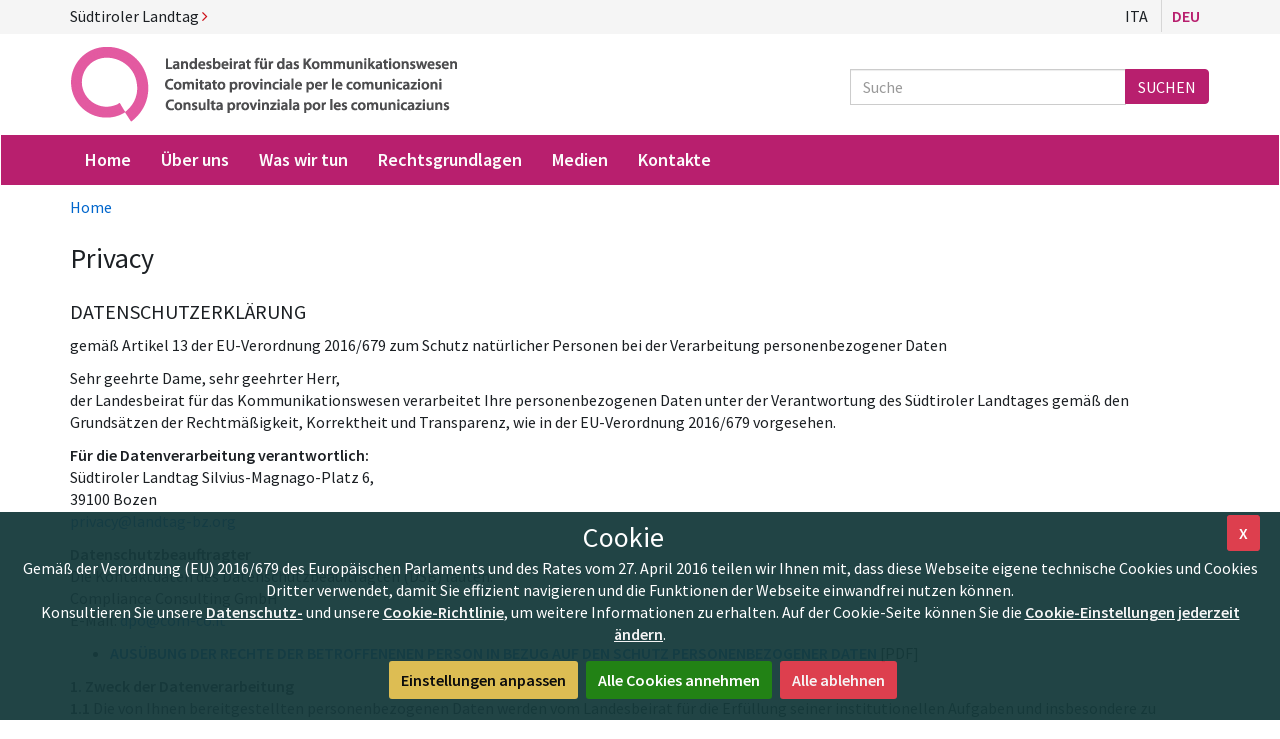

--- FILE ---
content_type: text/html; Charset=utf-8
request_url: https://www.kommunikationsbeirat-bz.org/de/privacy.asp
body_size: 18563
content:

 <!DOCTYPE html>
<html lang="de">
<head><!-- PageID 1142 - published by OpenText Web Site Management 11.0 - 11.0.0.152 - BABF1 -->
    <meta charset="utf-8">
<meta content="IE=edge" http-equiv="X-UA-Compatible">
<meta content="width=device-width, initial-scale=1" name="viewport">
<link type="text/css" rel="stylesheet" href='/css/kommunikationsbeirat_styles.css'>
<link type="text/css" rel="stylesheet" href='/css/cookie.css?v=2021-12-22T07:29:00.000Z'>
<!--[if lt IE 9]><script src='/js/ie.min.js'></script><![endif]-->
<script src="/js/jqdefer-1.0.0.min.js"></script>

<link rel="icon" href='/favicon.png' sizes="16x16" type="image/png">
<link rel="apple-touch-icon" sizes="57x57" href="/apple-icon-57x57.png"> 
<link rel="apple-touch-icon" sizes="60x60" href="/apple-icon-60x60.png"> 
<link rel="apple-touch-icon" sizes="72x72" href="/apple-icon-72x72.png"> 
<link rel="apple-touch-icon" sizes="76x76" href="/apple-icon-76x76.png"> 
<link rel="apple-touch-icon" sizes="114x114" href="/apple-icon-114x114.png"> 
<link rel="apple-touch-icon" sizes="120x120" href="/apple-icon-120x120.png"> 
<link rel="apple-touch-icon" sizes="144x144" href="/apple-icon-144x144.png"> 
<link rel="apple-touch-icon" sizes="152x152" href="/apple-icon-152x152.png"> 
<link rel="apple-touch-icon" sizes="180x180" href="/apple-icon-180x180.png"> 
<link rel="icon" type="image/png" sizes="192x192"  href="/android-icon-192x192.png"> 
<link rel="icon" type="image/png" sizes="32x32" href="/favicon-32x32.png"> 
<link rel="icon" type="image/png" sizes="96x96" href="/favicon-96x96.png"> 
<link rel="icon" type="image/png" sizes="16x16" href="/favicon-16x16.png"> 
<link rel="manifest" href="/manifest.json"> 
<meta name="msapplication-TileColor" content="#ffffff"> 
<meta name="msapplication-TileImage" content="/ms-icon-144x144.png"> 
<meta name="theme-color" content="#ffffff"> 
<script src="/js/jEuCookieLaw.min.js?v=2021-12-22T07:29:00.000Z"></script> <script>//<![CDATA[
"undefined"!==typeof EuCookieLaw&&EuCookieLaw({"modifyURL":"/de/cookie-policy.asp","privacyURL":"/de/privacy.asp","analyticsAnonymizedIP":true});
//]]></script><script type="text/javascript">
    /*<![CDATA[*/
    (function() {
    var sz = document.createElement('script'); sz.type = 'text/javascript'; sz.async = true;
    sz.src = '//siteimproveanalytics.com/js/siteanalyze_6048813.js';
    var s = document.getElementsByTagName('script')[0]; s.parentNode.insertBefore(sz, s);
    })();
    /*]]>*/
</script>
 
 
    <title>Privacy | Kommunikationsbeirat</title>

    <link rel="alternate" hreflang="it" href="https://www.comprovcomunicazioni-bz.org/de/privacy.asp" />


</head>
<body>

    <header id="main_header">
        <div class="header_top">
    <div class="container">
      
            <a href="http://www.landtag-bz.org/" title="[Externer Link] Webseite Südtiroler Landtag">Südtiroler Landtag <i class="fa fa-angle-right" aria-hidden="true"></i></a>
        
      <div id="langiages">
        
        
            <a class="disabled" href="https://www.comprovcomunicazioni-bz.org/it/privacy.asp" hreflang="it" title="Versione italiana della pagina">Ita</a>
            <a class="active" href="https://www.kommunikationsbeirat-bz.org/de/privacy.asp" hreflang="de" title="Deutsche Version der Seite">Deu</a>
        
        
      </div>
    </div>
</div>
<div class="container">
    <div id="masthead">
        <div id="logo">
            <div class="brand"><a class="logo" href="/de/default.asp"><img src="/images/logo/logo_kommunikationsbeirat.png" alt="Kommunikationsbeirat"></a></div>
        </div>
        <div id="corporate">
            
          <form id="search_form" action="/de/suche.asp" method="get">
            <input type="hidden" name="gsa_site" value="coll_landtag_kommunikationsbeirat_all_de">
            <input type="hidden" name="gsa_proxy" value="xml">
            <input type="hidden" name="gsa_client" value="provinz_bz_de">
            <input type="hidden" name="gsa_lang" value="d">
            <input type="hidden" name="gsa_action" value="0s">
            <div class="input-group">
              <label class="sr-only" for="search_qs">Suche</label>
              <input class="form-control" id="search_qs" name="gsa_kywd" placeholder="Suche" type="text"><span class="input-group-btn">
                <button class="btn nav_search" type="submit">Suchen</button></span>
            </div>
          </form>

 
 
        </div>
    </div>
</div>
    </header>
    <nav id="main_navigation" data-spy="affix" data-offset-top="110" data-offset-bottom="200">
        <div class="navbar navbar-inverse">
            <div class="container">
                <div class="navbar-header">
                    <button class="navbar-toggle collapsed" id="search" type="button" data-toggle="collapse" data-target="#search-collapse" aria-expanded="false" title="Suche"><span class="sr-only">Suche </span><i class="fa fa-search" aria-hidden="true"></i></button>
                    <button class="navbar-toggle collapsed" type="button" data-toggle="collapse" data-target="#navbar-collapse" aria-expanded="false" title="Menü"><span class="sr-only">Menü </span><i class="fa fa-bars" aria-hidden="true"></i></button>
                    <a class="navbar-brand" href="#">Kommunikationsbeirat</a>
                </div>
                
    <div id="search-collapse" class="navbar-collapse collapse">
        <div class="collapse_search visible-xs">
            <form action="/de/suche.asp" method="get">
                <input type="hidden" name="gsa_site" value="coll_landtag_kommunikationsbeirat_all_de">
                <input type="hidden" name="gsa_proxy" value="xml">
                <input type="hidden" name="gsa_client" value="provinz_bz_de">
                <input type="hidden" name="gsa_lang" value="d">
                <input type="hidden" name="gsa_action" value="0s">
                <div class="input-group">
                  <label class="sr-only" for="search_xs">Suche</label>
                  <input class="form-control" id="search_xs" name="gsa_kywd" placeholder="Suche" type="text"><span class="input-group-btn">
                    <button class="btn nav_search" type="submit">Suchen</button></span>
                </div>
            </form>
        </div>
    </div>

 
 
                <div class="navbar-collapse collapse" id="navbar-collapse">
                    <ul class="nav navbar-nav" role="menubar"><li><a role="menuitem" href="/de/default.asp">Home</a></li><li><a role="menuitem" href="/de/ueber-uns.asp">Über uns</a></li><li><a role="menuitem" href="/de/was-wir-tun.asp">Was wir tun</a></li><li><a role="menuitem" href="/de/rechtsgrundlagen.asp">Rechtsgrundlagen</a></li><li><a role="menuitem" href="/de/media.asp">Medien</a></li><li><a role="menuitem" href="/de/kontakte.asp">Kontakte</a></li></ul>
 
 
                </div>
            </div>
        </div>
    </nav>
    <main id="content">
        <div class="page-intro">
            <div class="container">
                
                    <div id="breadcrumb" class="hidden-xs"><ol class="breadcrumb"><li><a href="/de/default.asp">Home</a></li></ol></div>
                
            </div>
        </div>
        <div class="main_container">
            <section class="bg_lightest">
                <div class="container">
                    <h1 class="title_primay">Privacy</h1>
                            
                            <h3>DATENSCHUTZERKLÄRUNG</h3>
<p>gemäß Artikel 13 der EU-Verordnung 2016/679 zum Schutz natürlicher Personen bei der Verarbeitung personenbezogener Daten</p>
<p>Sehr geehrte Dame, sehr geehrter Herr,<br /><span> </span>der Landesbeirat für das Kommunikationswesen verarbeitet Ihre personenbezogenen Daten unter der Verantwortung des Südtiroler Landtages gemäß den Grundsätzen der Rechtmäßigkeit, Korrektheit und Transparenz, wie in der EU-Verordnung 2016/679 vorgesehen.</p>
<p><strong>Für die Datenverarbeitung verantwortlich:</strong> <br />Südtiroler Landtag Silvius-Magnago-Platz 6, <br />39100 Bozen <br /><a href="mailto:privacy@landtag-bz.org">privacy@landtag-bz.org</a></p>
<p><strong>Datenschutzbeauftragter</strong><br />Die Kontaktdaten des Datenschutzbeauftragten (DSB) lauten:<br />Compliance Consulting GmbH<br />E-Mail: <a href="mailto:dpo@com-co.it ">dpo@com-co.it </a></p>
<ul>
<li><strong><a href="/downloads/Formular_Ausuebung_Rechte_Betroffenen_DE.pdf">AUSÜBUNG DER RECHTE DER BETROFFENENEN PERSON IN BEZUG AUF DEN SCHUTZ PERSONENBEZOGENER DATEN</a></strong> <span class="administrationPdf">[PDF]</span></li>
</ul>
<p><strong>1. Zweck der Datenverarbeitung</strong><span> <br /></span><strong>1.1 </strong>Die von Ihnen bereitgestellten personenbezogenen Daten werden vom Landesbeirat für die Erfüllung seiner institutionellen Aufgaben und insbesondere zu folgenden Zwecken verarbeitet:</p>
<ul>
<li>Bearbeitung der Anfragen über die institutionellen Aufgaben des Landesbeirats;</li>
<li>Bearbeitung der Ansuchen von Bürgerinnen und Bürgern um Richtigstellung der sie betreffenden Informationen;</li>
<li>Jugendschutz im Rahmen der Berichterstattung in den Medien.</li>
</ul>
<p>Die Bereitstellung der Daten ist zwingend notwendig. Bei Verweigerung auch nur einiger erforderlichen Daten können die oben genannten Anfragen bzw. Meldungen nicht bearbeitet werden.<br /><br /><strong>1.2 </strong>Bei der Bearbeitung der Streitverfahren mit Telekommunikationsanbietern auf nationaler Ebene handelt der Landesbeirat für das Kommunikationswesen als „Auftragsverarbeiter“ im Sinne von Artikel 28 der EU-Verordnung 2016/679. Für die Verarbeitung der in die Plattform Conciliaweb hochgeladenen Daten und für die Schlichtungsverfahren verantwortlich ist die Aufsichtsbehörde für das Kommunikationswesen (AGCOM).</p>
<p><span> </span><br /><span> </span><strong>2. Rechtsgrundlage für die Datenverarbeitung</strong><br />Rechtsgrundlage für die Verarbeitung personenbezogener Daten im Sinne von Artikel 6 Absatz 1 Buchstabe c) der EU-Verordnung 2016/679 ist die gesetzliche Verpflichtung des für die Verarbeitung Verantwortlichen. Diese ergibt sich aus den Artikeln 33 ff. des Landesgesetzes Nr. 11/2020 sowie aus dem Landesgesetz Nr. 6/2002.<br /> <span> </span><br /><span> </span>Rechtsgrundlage für die Datenverarbeitung im Sinne von Artikel 6 Absatz 1 Buchstabe e) der EU-Verordnung 2016/679 ist die Erfüllung einer Aufgabe im öffentlichen Interesse oder einer dem Verantwortlichen für die Datenverarbeitung übertragenen Aufgabe im Zusammenhang mit der Ausübung einer öffentlichen Gewalt.<span> </span></p>
<p><span></span> <span> </span><strong>3. Verarbeitete Daten</strong><span> <br /></span>Je nach dem konkreten Einzelfall, der dem Landesbeirat unterbreitet wird, können folgende Kategorien von Daten durch den Verantwortlichen verarbeitet werden:</p>
<ul>
<li>gewöhnliche personenbezogene Daten im Sinne von Artikel 4 Nr. 1 der EU-Verordnung 2016/679, wie etwa Vorname, Name, Steuernummer,</li>
<li>besondere Kategorien personenbezogener Daten im Sinne von Artikel 9 der EU-Verordnung 2016/679,</li>
<li>gerichtliche Daten über strafrechtliche Verurteilungen und Straftaten im Sinne von Artikel 10 der EU-Verordnung 2016/679. </li>
</ul>
<p><strong>4. Formen der Verarbeitung personenbezogener Daten</strong> <br />Die Datenverarbeitung erfolgt:</p>
<ul>
<li>ausschließlich durch dazu befugtes Personal; </li>
<li>manuell sowie durch elektronische Systeme; </li>
<li>durch Personen, die laut Gesetz zur Durchführung dieser Aufgaben befugt sind; </li>
<li>unter Einsatz geeigneter organisatorischer und technischer Vorkehrungen, um die Vertraulichkeit der Daten zu gewährleisten und den Zugang zu den Daten durch unbefugte Dritte zu verhindern.</li>
</ul>
<p><strong>5. Dauer der Aufbewahrung personenbezogener Daten</strong><br />Ihre personenbezogenen Daten, die für die unter Nr. 1 genannten Zwecke verarbeitet werden, werden so lange aufbewahrt, wie es im Gesetz oder in den Skartierungsvorschriften des Landes vorgesehen ist.<br /><span> </span><br /><strong>6. Weitergabe der Daten an Dritte</strong><br />Die erhobenen Daten werden ausschließlich von Personal verarbeitet, das vom Verantwortlichen dazu ermächtigt wurde.<br /><br />Ihre personenbezogenen Daten können anderen Ämtern oder zuständigen Behörden weitergegeben werden, wenn dies gesetzlich oder durch die Bestimmungen zur Einsetzung des Landesbeirats vorgeschrieben ist. Darüber hinaus können sie jeder anderen natürlichen oder juristischen Person des öffentlichen oder privaten Rechts, die als „Auftragsverarbeiter“ im Sinne von Artikel 28 der EU-Verordnung 2016/679 ausgewiesen wurde, mitgeteilt werden, wenn die Mitteilung für die Bearbeitung des Falls durch den Landesbeirat erforderlich oder zweckdienlich ist.</p>
<p><strong>7. Verbreitung personenbezogener Daten und Übertragung derselben in Nicht-EU-Länder</strong><br />Ihre Daten werden auf keinen Fall verbreitet. Sie werden auch nicht in Drittländer außerhalb der Europäischen Union übertragen bzw. weitergegeben.<br /><br /><strong>8. Automatisierte Datenverarbeitung</strong><br /><span> </span>Die übermittelten personenbezogenen Daten werden in keiner Weise einer automatisierten Entscheidungsfindung unterworfen.<span> </span></p>
<p><span></span><strong>9. Rechte der betroffenen Person (Artikel 15-22 der EU-Verordnung 2016/679)</strong><span> <br /></span>Gemäß den geltenden Vorschriften kann die betroffene Person auf Antrag jederzeit Zugang zu den eigenen Daten erhalten; hält sie die Daten für unrichtig oder unvollständig, kann sie deren Berichtigung oder Ergänzung verlangen und – unter den gesetzlich vorgesehenen Voraussetzungen – sich ihrer Verarbeitung widersetzen bzw. ihre Löschung oder die eingeschränkte Verarbeitung der Daten fordern. Im letztgenannten Fall der eingeschränkten Verarbeitung dürfen die personenbezogenen Daten zwar weiter gespeichert werden, sie dürfen aber nur zur gerichtlichen Geltendmachung eines Rechts des Verantwortlichen für die Datenverarbeitung, zum Schutz der Rechte Dritter oder aus Gründen eines relevanten öffentlichen Interesses verarbeitet werden. Hierzu bedarf es der Einwilligung des Antragstellers/der Antragstellerin.</p>
<p><span> </span><br /><span> </span>Wenn Sie der Ansicht sind, dass Ihre Rechte verletzt wurden, haben Sie die Möglichkeit und das Recht, eine Beschwerde bei der Datenschutzbehörde einzureichen: <a target="_blank" href="https://www.garanteprivacy.it">www.garanteprivacy.it</a></p>
                            
                            
                    
                </div>
            </section>
        </div>
    </main>
    <footer id="main_footer">
    <div class="container">
        
        <div class="copyright_info">
          
          
          
          <div class="row">
              <div class="col-sm-5">

<div class="region-footer">

    <p class="title">Kontakte</p>

<address><strong>Landesbeirat für das Kommunikationswesen </strong><br /><span class="road">Dantestraße 9</span><br />39100 Bozen<br />Tel.: 0471 946040<br />Fax: 0471 946049<br />E-Mail: <a href="#">info@lbk-bz.org<br /></a>PEC: <a href="#">PEC-Adresse<br /></a>Steuer-Nr.: 80004340214<br />Ämterkodex für elektronische Fakturierung <strong>6HMBMR</strong></address>
</div>
</div><div class="col-sm-3">

<div class="region-footer">

    <p class="title">Schwerpunkte</p>

<ul class="link_list_footer">
<li><a href="/de/ueber-uns.asp">Über uns</a></li>
<li><a href="/de/was-wir-tun.asp">Was wir tun</a></li>
<li><a href="/de/rechtsgrundlagen.asp">Rechtsgrundlagen</a></li>
<li><a href="/de/media.asp">Medien</a></li>
<li><a href="/de/kontakte.asp">Kontakte</a></li>
</ul>
</div>
</div><div class="col-sm-4">

<div class="region-footer">

    <p class="title">Andere Organe des Südtiroler Landtages</p>

<ul class="link_list_footer">
<li><a title="[Extener Link] - Website Volksanswaltschaft" href="http://www.volksanwaltschaft-bz.org/">Volksanwaltschaft</a></li>
<li><a title="[Extener Link] - Website Kinder- und Jugendanwaltschaft" href="http://www.kinder-jugendanwaltschaft-bz.org/">Kinder und Jugendanwaltschaft</a></li>
<li><a title="[Extener Link] - Website Gleichstellungsrätin" href="https://www.gleichstellungsraetin-bz.org/">Gleichstellungsrätin</a></li>
</ul>
</div>
</div>
          </div>
        </div>
    </div>
</footer>
<div id="nav_footer">
  <div class="container">
    <nav>
        
        <ul class="menu">
<li><a href="https://www.landtag-bz.org/de/transparente-verwaltung">Transparente Verwaltung </a></li>
<li><a href="/de/impressum.asp">Impressum </a></li>
<li><a href="/de/privacy.asp">Privacy</a></li>
<li><a href="/de/cookie-policy.asp">Cookie </a></li>
<li><a href="/de/sitemap.asp">Sitemap</a></li>
</ul>
    </nav>
  </div>
</div>
<div id="subfooter">
  <div class="container">
    <p><a href="http://www.landtag-bz.org/" title="[Externer Link] Webseite Südtiroler Landtag"><img alt="Logo - Südtiroler Landtag" src="/images/logo/logo_lt_footer.png" /></a></p>
  </div>
</div>
    <script src="/js/scripts.min.js?v=20170925"></script>
    <script>$(document).on("click","a.print,button.print",function(a){a.preventDefault();a.stopPropagation();window.print();return!1}); $(document).on("click","a.btn-social-icon,button.btn-social-icon",function(a){a.preventDefault();a.stopPropagation();a=$(this);var d=$(document.documentElement).attr("lang")||"de",b=encodeURIComponent($(location).attr("href")),c=$(document).attr("title"),c=100<c.length?encodeURIComponent(c.substr(0,97)+"..."):encodeURIComponent(c);a.hasClass("btn-facebook")?window.open("https://www.facebook.com/sharer.php?u="+b+"&t="+c,"","width=700,height=500"):a.hasClass("btn-google-plus")?window.open("https://plus.google.com/share?url="+ b+"&hl="+d,"","width=700,height=500"):a.hasClass("btn-twitter")?window.open("https://twitter.com/share?url="+b+"&text="+c+"&lang="+d,"","width=700,height=500"):a.hasClass("btn-rss")&&(b=a.attr("href"))&&b.length&&$(location).attr("href",b);return!1});
(function(){$(".toggle-link").each(function(){$(this).click(function(){var a="open",c=$(this).attr("data-target"),b=$(this).attr("data-target-state");"undefined"!==typeof b&&!1!==b&&(a=b);"undefined"==a&&(a="open");$(c).toggleClass("toggle-link-"+a);$(this).toggleClass(a)})})})();
"undefined"!==typeof jqDefer && jqDefer.onReady($);</script>
</body>
</html>
 

--- FILE ---
content_type: text/css
request_url: https://www.kommunikationsbeirat-bz.org/css/kommunikationsbeirat_styles.css
body_size: 269958
content:
@charset "UTF-8";
@font-face {
  font-family: 'Source Sans Pro';
  font-style: normal;
  font-weight: 300;
  font-display: swap;
  src: local(""), url("fonts/source-sans-pro/source-sans-pro-v21-latin-300.woff2") format("woff2"), url("fonts/source-sans-pro/source-sans-pro-v21-latin-300.woff") format("woff");
  /* Chrome 6+, Firefox 3.6+, IE 9+, Safari 5.1+ */ }

/* source-sans-pro-regular - latin */
@font-face {
  font-family: 'Source Sans Pro';
  font-style: normal;
  font-weight: 400;
  font-display: swap;
  src: local(""), url("fonts/source-sans-pro/source-sans-pro-v21-latin-regular.woff2") format("woff2"), url("fonts/source-sans-pro/source-sans-pro-v21-latin-regular.woff") format("woff");
  /* Chrome 6+, Firefox 3.6+, IE 9+, Safari 5.1+ */ }

/* source-sans-pro-600 - latin */
@font-face {
  font-family: 'Source Sans Pro';
  font-style: normal;
  font-display: swap;
  font-weight: 600;
  src: local(""), url("fonts/source-sans-pro/source-sans-pro-v21-latin-600.woff2") format("woff2"), url("fonts/source-sans-pro/source-sans-pro-v21-latin-600.woff") format("woff");
  /* Chrome 6+, Firefox 3.6+, IE 9+, Safari 5.1+ */ }

/*!
 * Bootstrap v3.4.1 (http://getbootstrap.com)
 * Copyright 2011-2016 Twitter, Inc.
 * Licensed under MIT (https://github.com/twbs/bootstrap/blob/master/LICENSE)
 */
/*! normalize.css v3.0.3 | MIT License | github.com/necolas/normalize.css */
html {
  font-family: sans-serif;
  -ms-text-size-adjust: 100%;
  -webkit-text-size-adjust: 100%; }

body {
  margin: 0; }

article,
aside,
details,
figcaption,
figure,
footer,
header,
hgroup,
main,
menu,
nav,
section,
summary {
  display: block; }

audio,
canvas,
progress,
video {
  display: inline-block;
  vertical-align: baseline; }

audio:not([controls]) {
  display: none;
  height: 0; }

[hidden],
template {
  display: none; }

a {
  background-color: transparent; }

a:active,
a:hover {
  outline: 0; }

abbr[title] {
  border-bottom: none;
  text-decoration: underline;
  -webkit-text-decoration: underline dotted;
  text-decoration: underline dotted; }

b,
strong {
  font-weight: bold; }

dfn {
  font-style: italic; }

h1 {
  font-size: 2em;
  margin: 0.67em 0; }

mark {
  background: #ff0;
  color: #000; }

small {
  font-size: 80%; }

sub,
sup {
  font-size: 75%;
  line-height: 0;
  position: relative;
  vertical-align: baseline; }

sup {
  top: -0.5em; }

sub {
  bottom: -0.25em; }

img {
  border: 0; }

svg:not(:root) {
  overflow: hidden; }

figure {
  margin: 1em 40px; }

hr {
  -webkit-box-sizing: content-box;
  box-sizing: content-box;
  height: 0; }

pre {
  overflow: auto; }

code,
kbd,
pre,
samp {
  font-family: monospace, monospace;
  font-size: 1em; }

button,
input,
optgroup,
select,
textarea {
  color: inherit;
  font: inherit;
  margin: 0; }

button {
  overflow: visible; }

button,
select {
  text-transform: none; }

button,
html input[type="button"],
input[type="reset"],
input[type="submit"] {
  -webkit-appearance: button;
  cursor: pointer; }

button[disabled],
html input[disabled] {
  cursor: default; }

button::-moz-focus-inner,
input::-moz-focus-inner {
  border: 0;
  padding: 0; }

input {
  line-height: normal; }

input[type="checkbox"],
input[type="radio"] {
  -webkit-box-sizing: border-box;
  box-sizing: border-box;
  padding: 0; }

input[type="number"]::-webkit-inner-spin-button,
input[type="number"]::-webkit-outer-spin-button {
  height: auto; }

input[type="search"] {
  -webkit-appearance: textfield;
  -webkit-box-sizing: content-box;
  box-sizing: content-box; }

input[type="search"]::-webkit-search-cancel-button,
input[type="search"]::-webkit-search-decoration {
  -webkit-appearance: none; }

fieldset {
  border: 1px solid #c0c0c0;
  margin: 0 2px;
  padding: 0.35em 0.625em 0.75em; }

legend {
  border: 0;
  padding: 0; }

textarea {
  overflow: auto; }

optgroup {
  font-weight: bold; }

table {
  border-collapse: collapse;
  border-spacing: 0; }

td,
th {
  padding: 0; }

/*! Source: https://github.com/h5bp/html5-boilerplate/blob/master/src/css/main.css */
@media print {
  *,
  *:before,
  *:after {
    color: #000 !important;
    text-shadow: none !important;
    background: transparent !important;
    -webkit-box-shadow: none !important;
    box-shadow: none !important; }
  a,
  a:visited {
    text-decoration: underline; }
  a[href]:after {
    content: " (" attr(href) ")"; }
  abbr[title]:after {
    content: " (" attr(title) ")"; }
  a[href^="#"]:after,
  a[href^="javascript:"]:after {
    content: ""; }
  pre,
  blockquote {
    border: 1px solid #999;
    page-break-inside: avoid; }
  thead {
    display: table-header-group; }
  tr,
  img {
    page-break-inside: avoid; }
  img {
    max-width: 100% !important; }
  p,
  h2,
  h3 {
    orphans: 3;
    widows: 3; }
  h2,
  h3 {
    page-break-after: avoid; }
  .navbar {
    display: none; }
  .btn > .caret, .bt_social > .caret,
  .dropup > .btn > .caret,
  .dropup > .bt_social > .caret {
    border-top-color: #000 !important; }
  .label {
    border: 1px solid #000; }
  .table {
    border-collapse: collapse !important; }
    .table td,
    .table th {
      background-color: #fff !important; }
  .table-bordered th,
  .table-bordered td {
    border: 1px solid #ddd !important; } }

@font-face {
  font-family: "Glyphicons Halflings";
  src: url("../fonts/bootstrap/glyphicons-halflings-regular.eot");
  src: url("../fonts/bootstrap/glyphicons-halflings-regular.eot?#iefix") format("embedded-opentype"), url("../fonts/bootstrap/glyphicons-halflings-regular.woff2") format("woff2"), url("../fonts/bootstrap/glyphicons-halflings-regular.woff") format("woff"), url("../fonts/bootstrap/glyphicons-halflings-regular.ttf") format("truetype"), url("../fonts/bootstrap/glyphicons-halflings-regular.svg#glyphicons_halflingsregular") format("svg"); }

.glyphicon {
  position: relative;
  top: 1px;
  display: inline-block;
  font-family: "Glyphicons Halflings";
  font-style: normal;
  font-weight: 400;
  line-height: 1;
  -webkit-font-smoothing: antialiased;
  -moz-osx-font-smoothing: grayscale; }

.glyphicon-asterisk:before {
  content: "\002a"; }

.glyphicon-plus:before {
  content: "\002b"; }

.glyphicon-euro:before,
.glyphicon-eur:before {
  content: "\20ac"; }

.glyphicon-minus:before {
  content: "\2212"; }

.glyphicon-cloud:before {
  content: "\2601"; }

.glyphicon-envelope:before {
  content: "\2709"; }

.glyphicon-pencil:before {
  content: "\270f"; }

.glyphicon-glass:before {
  content: "\e001"; }

.glyphicon-music:before {
  content: "\e002"; }

.glyphicon-search:before {
  content: "\e003"; }

.glyphicon-heart:before {
  content: "\e005"; }

.glyphicon-star:before {
  content: "\e006"; }

.glyphicon-star-empty:before {
  content: "\e007"; }

.glyphicon-user:before {
  content: "\e008"; }

.glyphicon-film:before {
  content: "\e009"; }

.glyphicon-th-large:before {
  content: "\e010"; }

.glyphicon-th:before {
  content: "\e011"; }

.glyphicon-th-list:before {
  content: "\e012"; }

.glyphicon-ok:before {
  content: "\e013"; }

.glyphicon-remove:before {
  content: "\e014"; }

.glyphicon-zoom-in:before {
  content: "\e015"; }

.glyphicon-zoom-out:before {
  content: "\e016"; }

.glyphicon-off:before {
  content: "\e017"; }

.glyphicon-signal:before {
  content: "\e018"; }

.glyphicon-cog:before {
  content: "\e019"; }

.glyphicon-trash:before {
  content: "\e020"; }

.glyphicon-home:before {
  content: "\e021"; }

.glyphicon-file:before {
  content: "\e022"; }

.glyphicon-time:before {
  content: "\e023"; }

.glyphicon-road:before {
  content: "\e024"; }

.glyphicon-download-alt:before {
  content: "\e025"; }

.glyphicon-download:before {
  content: "\e026"; }

.glyphicon-upload:before {
  content: "\e027"; }

.glyphicon-inbox:before {
  content: "\e028"; }

.glyphicon-play-circle:before {
  content: "\e029"; }

.glyphicon-repeat:before {
  content: "\e030"; }

.glyphicon-refresh:before {
  content: "\e031"; }

.glyphicon-list-alt:before {
  content: "\e032"; }

.glyphicon-lock:before {
  content: "\e033"; }

.glyphicon-flag:before {
  content: "\e034"; }

.glyphicon-headphones:before {
  content: "\e035"; }

.glyphicon-volume-off:before {
  content: "\e036"; }

.glyphicon-volume-down:before {
  content: "\e037"; }

.glyphicon-volume-up:before {
  content: "\e038"; }

.glyphicon-qrcode:before {
  content: "\e039"; }

.glyphicon-barcode:before {
  content: "\e040"; }

.glyphicon-tag:before {
  content: "\e041"; }

.glyphicon-tags:before {
  content: "\e042"; }

.glyphicon-book:before {
  content: "\e043"; }

.glyphicon-bookmark:before {
  content: "\e044"; }

.glyphicon-print:before {
  content: "\e045"; }

.glyphicon-camera:before {
  content: "\e046"; }

.glyphicon-font:before {
  content: "\e047"; }

.glyphicon-bold:before {
  content: "\e048"; }

.glyphicon-italic:before {
  content: "\e049"; }

.glyphicon-text-height:before {
  content: "\e050"; }

.glyphicon-text-width:before {
  content: "\e051"; }

.glyphicon-align-left:before {
  content: "\e052"; }

.glyphicon-align-center:before {
  content: "\e053"; }

.glyphicon-align-right:before {
  content: "\e054"; }

.glyphicon-align-justify:before {
  content: "\e055"; }

.glyphicon-list:before {
  content: "\e056"; }

.glyphicon-indent-left:before {
  content: "\e057"; }

.glyphicon-indent-right:before {
  content: "\e058"; }

.glyphicon-facetime-video:before {
  content: "\e059"; }

.glyphicon-picture:before {
  content: "\e060"; }

.glyphicon-map-marker:before {
  content: "\e062"; }

.glyphicon-adjust:before {
  content: "\e063"; }

.glyphicon-tint:before {
  content: "\e064"; }

.glyphicon-edit:before {
  content: "\e065"; }

.glyphicon-share:before {
  content: "\e066"; }

.glyphicon-check:before {
  content: "\e067"; }

.glyphicon-move:before {
  content: "\e068"; }

.glyphicon-step-backward:before {
  content: "\e069"; }

.glyphicon-fast-backward:before {
  content: "\e070"; }

.glyphicon-backward:before {
  content: "\e071"; }

.glyphicon-play:before {
  content: "\e072"; }

.glyphicon-pause:before {
  content: "\e073"; }

.glyphicon-stop:before {
  content: "\e074"; }

.glyphicon-forward:before {
  content: "\e075"; }

.glyphicon-fast-forward:before {
  content: "\e076"; }

.glyphicon-step-forward:before {
  content: "\e077"; }

.glyphicon-eject:before {
  content: "\e078"; }

.glyphicon-chevron-left:before {
  content: "\e079"; }

.glyphicon-chevron-right:before {
  content: "\e080"; }

.glyphicon-plus-sign:before {
  content: "\e081"; }

.glyphicon-minus-sign:before {
  content: "\e082"; }

.glyphicon-remove-sign:before {
  content: "\e083"; }

.glyphicon-ok-sign:before {
  content: "\e084"; }

.glyphicon-question-sign:before {
  content: "\e085"; }

.glyphicon-info-sign:before {
  content: "\e086"; }

.glyphicon-screenshot:before {
  content: "\e087"; }

.glyphicon-remove-circle:before {
  content: "\e088"; }

.glyphicon-ok-circle:before {
  content: "\e089"; }

.glyphicon-ban-circle:before {
  content: "\e090"; }

.glyphicon-arrow-left:before {
  content: "\e091"; }

.glyphicon-arrow-right:before {
  content: "\e092"; }

.glyphicon-arrow-up:before {
  content: "\e093"; }

.glyphicon-arrow-down:before {
  content: "\e094"; }

.glyphicon-share-alt:before {
  content: "\e095"; }

.glyphicon-resize-full:before {
  content: "\e096"; }

.glyphicon-resize-small:before {
  content: "\e097"; }

.glyphicon-exclamation-sign:before {
  content: "\e101"; }

.glyphicon-gift:before {
  content: "\e102"; }

.glyphicon-leaf:before {
  content: "\e103"; }

.glyphicon-fire:before {
  content: "\e104"; }

.glyphicon-eye-open:before {
  content: "\e105"; }

.glyphicon-eye-close:before {
  content: "\e106"; }

.glyphicon-warning-sign:before {
  content: "\e107"; }

.glyphicon-plane:before {
  content: "\e108"; }

.glyphicon-calendar:before {
  content: "\e109"; }

.glyphicon-random:before {
  content: "\e110"; }

.glyphicon-comment:before {
  content: "\e111"; }

.glyphicon-magnet:before {
  content: "\e112"; }

.glyphicon-chevron-up:before {
  content: "\e113"; }

.glyphicon-chevron-down:before {
  content: "\e114"; }

.glyphicon-retweet:before {
  content: "\e115"; }

.glyphicon-shopping-cart:before {
  content: "\e116"; }

.glyphicon-folder-close:before {
  content: "\e117"; }

.glyphicon-folder-open:before {
  content: "\e118"; }

.glyphicon-resize-vertical:before {
  content: "\e119"; }

.glyphicon-resize-horizontal:before {
  content: "\e120"; }

.glyphicon-hdd:before {
  content: "\e121"; }

.glyphicon-bullhorn:before {
  content: "\e122"; }

.glyphicon-bell:before {
  content: "\e123"; }

.glyphicon-certificate:before {
  content: "\e124"; }

.glyphicon-thumbs-up:before {
  content: "\e125"; }

.glyphicon-thumbs-down:before {
  content: "\e126"; }

.glyphicon-hand-right:before {
  content: "\e127"; }

.glyphicon-hand-left:before {
  content: "\e128"; }

.glyphicon-hand-up:before {
  content: "\e129"; }

.glyphicon-hand-down:before {
  content: "\e130"; }

.glyphicon-circle-arrow-right:before {
  content: "\e131"; }

.glyphicon-circle-arrow-left:before {
  content: "\e132"; }

.glyphicon-circle-arrow-up:before {
  content: "\e133"; }

.glyphicon-circle-arrow-down:before {
  content: "\e134"; }

.glyphicon-globe:before {
  content: "\e135"; }

.glyphicon-wrench:before {
  content: "\e136"; }

.glyphicon-tasks:before {
  content: "\e137"; }

.glyphicon-filter:before {
  content: "\e138"; }

.glyphicon-briefcase:before {
  content: "\e139"; }

.glyphicon-fullscreen:before {
  content: "\e140"; }

.glyphicon-dashboard:before {
  content: "\e141"; }

.glyphicon-paperclip:before {
  content: "\e142"; }

.glyphicon-heart-empty:before {
  content: "\e143"; }

.glyphicon-link:before {
  content: "\e144"; }

.glyphicon-phone:before {
  content: "\e145"; }

.glyphicon-pushpin:before {
  content: "\e146"; }

.glyphicon-usd:before {
  content: "\e148"; }

.glyphicon-gbp:before {
  content: "\e149"; }

.glyphicon-sort:before {
  content: "\e150"; }

.glyphicon-sort-by-alphabet:before {
  content: "\e151"; }

.glyphicon-sort-by-alphabet-alt:before {
  content: "\e152"; }

.glyphicon-sort-by-order:before {
  content: "\e153"; }

.glyphicon-sort-by-order-alt:before {
  content: "\e154"; }

.glyphicon-sort-by-attributes:before {
  content: "\e155"; }

.glyphicon-sort-by-attributes-alt:before {
  content: "\e156"; }

.glyphicon-unchecked:before {
  content: "\e157"; }

.glyphicon-expand:before {
  content: "\e158"; }

.glyphicon-collapse-down:before {
  content: "\e159"; }

.glyphicon-collapse-up:before {
  content: "\e160"; }

.glyphicon-log-in:before {
  content: "\e161"; }

.glyphicon-flash:before {
  content: "\e162"; }

.glyphicon-log-out:before {
  content: "\e163"; }

.glyphicon-new-window:before {
  content: "\e164"; }

.glyphicon-record:before {
  content: "\e165"; }

.glyphicon-save:before {
  content: "\e166"; }

.glyphicon-open:before {
  content: "\e167"; }

.glyphicon-saved:before {
  content: "\e168"; }

.glyphicon-import:before {
  content: "\e169"; }

.glyphicon-export:before {
  content: "\e170"; }

.glyphicon-send:before {
  content: "\e171"; }

.glyphicon-floppy-disk:before {
  content: "\e172"; }

.glyphicon-floppy-saved:before {
  content: "\e173"; }

.glyphicon-floppy-remove:before {
  content: "\e174"; }

.glyphicon-floppy-save:before {
  content: "\e175"; }

.glyphicon-floppy-open:before {
  content: "\e176"; }

.glyphicon-credit-card:before {
  content: "\e177"; }

.glyphicon-transfer:before {
  content: "\e178"; }

.glyphicon-cutlery:before {
  content: "\e179"; }

.glyphicon-header:before {
  content: "\e180"; }

.glyphicon-compressed:before {
  content: "\e181"; }

.glyphicon-earphone:before {
  content: "\e182"; }

.glyphicon-phone-alt:before {
  content: "\e183"; }

.glyphicon-tower:before {
  content: "\e184"; }

.glyphicon-stats:before {
  content: "\e185"; }

.glyphicon-sd-video:before {
  content: "\e186"; }

.glyphicon-hd-video:before {
  content: "\e187"; }

.glyphicon-subtitles:before {
  content: "\e188"; }

.glyphicon-sound-stereo:before {
  content: "\e189"; }

.glyphicon-sound-dolby:before {
  content: "\e190"; }

.glyphicon-sound-5-1:before {
  content: "\e191"; }

.glyphicon-sound-6-1:before {
  content: "\e192"; }

.glyphicon-sound-7-1:before {
  content: "\e193"; }

.glyphicon-copyright-mark:before {
  content: "\e194"; }

.glyphicon-registration-mark:before {
  content: "\e195"; }

.glyphicon-cloud-download:before {
  content: "\e197"; }

.glyphicon-cloud-upload:before {
  content: "\e198"; }

.glyphicon-tree-conifer:before {
  content: "\e199"; }

.glyphicon-tree-deciduous:before {
  content: "\e200"; }

.glyphicon-cd:before {
  content: "\e201"; }

.glyphicon-save-file:before {
  content: "\e202"; }

.glyphicon-open-file:before {
  content: "\e203"; }

.glyphicon-level-up:before {
  content: "\e204"; }

.glyphicon-copy:before {
  content: "\e205"; }

.glyphicon-paste:before {
  content: "\e206"; }

.glyphicon-alert:before {
  content: "\e209"; }

.glyphicon-equalizer:before {
  content: "\e210"; }

.glyphicon-king:before {
  content: "\e211"; }

.glyphicon-queen:before {
  content: "\e212"; }

.glyphicon-pawn:before {
  content: "\e213"; }

.glyphicon-bishop:before {
  content: "\e214"; }

.glyphicon-knight:before {
  content: "\e215"; }

.glyphicon-baby-formula:before {
  content: "\e216"; }

.glyphicon-tent:before {
  content: "\26fa"; }

.glyphicon-blackboard:before {
  content: "\e218"; }

.glyphicon-bed:before {
  content: "\e219"; }

.glyphicon-apple:before {
  content: "\f8ff"; }

.glyphicon-erase:before {
  content: "\e221"; }

.glyphicon-hourglass:before {
  content: "\231b"; }

.glyphicon-lamp:before {
  content: "\e223"; }

.glyphicon-duplicate:before {
  content: "\e224"; }

.glyphicon-piggy-bank:before {
  content: "\e225"; }

.glyphicon-scissors:before {
  content: "\e226"; }

.glyphicon-bitcoin:before {
  content: "\e227"; }

.glyphicon-btc:before {
  content: "\e227"; }

.glyphicon-xbt:before {
  content: "\e227"; }

.glyphicon-yen:before {
  content: "\00a5"; }

.glyphicon-jpy:before {
  content: "\00a5"; }

.glyphicon-ruble:before {
  content: "\20bd"; }

.glyphicon-rub:before {
  content: "\20bd"; }

.glyphicon-scale:before {
  content: "\e230"; }

.glyphicon-ice-lolly:before {
  content: "\e231"; }

.glyphicon-ice-lolly-tasted:before {
  content: "\e232"; }

.glyphicon-education:before {
  content: "\e233"; }

.glyphicon-option-horizontal:before {
  content: "\e234"; }

.glyphicon-option-vertical:before {
  content: "\e235"; }

.glyphicon-menu-hamburger:before {
  content: "\e236"; }

.glyphicon-modal-window:before {
  content: "\e237"; }

.glyphicon-oil:before {
  content: "\e238"; }

.glyphicon-grain:before {
  content: "\e239"; }

.glyphicon-sunglasses:before {
  content: "\e240"; }

.glyphicon-text-size:before {
  content: "\e241"; }

.glyphicon-text-color:before {
  content: "\e242"; }

.glyphicon-text-background:before {
  content: "\e243"; }

.glyphicon-object-align-top:before {
  content: "\e244"; }

.glyphicon-object-align-bottom:before {
  content: "\e245"; }

.glyphicon-object-align-horizontal:before {
  content: "\e246"; }

.glyphicon-object-align-left:before {
  content: "\e247"; }

.glyphicon-object-align-vertical:before {
  content: "\e248"; }

.glyphicon-object-align-right:before {
  content: "\e249"; }

.glyphicon-triangle-right:before {
  content: "\e250"; }

.glyphicon-triangle-left:before {
  content: "\e251"; }

.glyphicon-triangle-bottom:before {
  content: "\e252"; }

.glyphicon-triangle-top:before {
  content: "\e253"; }

.glyphicon-console:before {
  content: "\e254"; }

.glyphicon-superscript:before {
  content: "\e255"; }

.glyphicon-subscript:before {
  content: "\e256"; }

.glyphicon-menu-left:before {
  content: "\e257"; }

.glyphicon-menu-right:before {
  content: "\e258"; }

.glyphicon-menu-down:before {
  content: "\e259"; }

.glyphicon-menu-up:before {
  content: "\e260"; }

* {
  -webkit-box-sizing: border-box;
  -moz-box-sizing: border-box;
  box-sizing: border-box; }

*:before,
*:after {
  -webkit-box-sizing: border-box;
  -moz-box-sizing: border-box;
  box-sizing: border-box; }

html {
  font-size: 10px;
  -webkit-tap-highlight-color: rgba(0, 0, 0, 0); }

body {
  font-family: "Source Sans Pro", sans-serif;
  font-size: 16px;
  line-height: 1.42857;
  color: #1c2024;
  background-color: #fff; }

input,
button,
select,
textarea {
  font-family: inherit;
  font-size: inherit;
  line-height: inherit; }

a {
  color: #0066cc;
  text-decoration: none; }
  a:hover, a:focus {
    color: #004080;
    text-decoration: underline; }
  a:focus {
    outline: 5px auto -webkit-focus-ring-color;
    outline-offset: -2px; }

figure {
  margin: 0; }

img {
  vertical-align: middle; }

.img-responsive, #subfooter img, figure img, .news_detail figure img {
  display: block;
  max-width: 100%;
  height: auto; }

.img-rounded {
  border-radius: 6px; }

.img-thumbnail {
  padding: 4px;
  line-height: 1.42857;
  background-color: #fff;
  border: 1px solid #ddd;
  border-radius: 4px;
  -webkit-transition: all 0.2s ease-in-out;
  -o-transition: all 0.2s ease-in-out;
  transition: all 0.2s ease-in-out;
  display: inline-block;
  max-width: 100%;
  height: auto; }

.img-circle {
  border-radius: 50%; }

hr {
  margin-top: 22px;
  margin-bottom: 22px;
  border: 0;
  border-top: 1px solid #f5f5f5; }

.sr-only {
  position: absolute;
  width: 1px;
  height: 1px;
  padding: 0;
  margin: -1px;
  overflow: hidden;
  clip: rect(0, 0, 0, 0);
  border: 0; }

.sr-only-focusable:active, .sr-only-focusable:focus {
  position: static;
  width: auto;
  height: auto;
  margin: 0;
  overflow: visible;
  clip: auto; }

[role="button"] {
  cursor: pointer; }

h1, h2, h3, h4, h5, h6,
.h1, .h2, .h3, .h4, .h5, .h6 {
  font-family: "Source Sans Pro", sans-serif;
  font-weight: 400;
  line-height: 1.1;
  color: inherit; }
  h1 small,
  h1 .small, h2 small,
  h2 .small, h3 small,
  h3 .small, h4 small,
  h4 .small, h5 small,
  h5 .small, h6 small,
  h6 .small,
  .h1 small,
  .h1 .small, .h2 small,
  .h2 .small, .h3 small,
  .h3 .small, .h4 small,
  .h4 .small, .h5 small,
  .h5 .small, .h6 small,
  .h6 .small {
    font-weight: 400;
    line-height: 1;
    color: #D6D6D6; }

h1, .h1,
h2, .h2,
h3, .h3 {
  margin-top: 22px;
  margin-bottom: 11px; }
  h1 small,
  h1 .small, .h1 small,
  .h1 .small,
  h2 small,
  h2 .small, .h2 small,
  .h2 .small,
  h3 small,
  h3 .small, .h3 small,
  .h3 .small {
    font-size: 65%; }

h4, .h4,
h5, .h5,
h6, .h6 {
  margin-top: 11px;
  margin-bottom: 11px; }
  h4 small,
  h4 .small, .h4 small,
  .h4 .small,
  h5 small,
  h5 .small, .h5 small,
  .h5 .small,
  h6 small,
  h6 .small, .h6 small,
  .h6 .small {
    font-size: 75%; }

h1, .h1 {
  font-size: 28px; }

h2, .h2 {
  font-size: 24px; }

h3, .h3 {
  font-size: 20px; }

h4, .h4 {
  font-size: 18px; }

h5, .h5 {
  font-size: 16px; }

h6, .h6 {
  font-size: 14px; }

p {
  margin: 0 0 11px; }

.lead {
  margin-bottom: 22px;
  font-size: 18px;
  font-weight: 300;
  line-height: 1.4; }
  @media (min-width: 768px) {
    .lead {
      font-size: 24px; } }

small,
.small {
  font-size: 93%; }

mark,
.mark {
  padding: .2em;
  background-color: #fcf8e3; }

.text-left {
  text-align: left; }

.text-right {
  text-align: right; }

.text-center {
  text-align: center; }

.text-justify {
  text-align: justify; }

.text-nowrap {
  white-space: nowrap; }

.text-lowercase {
  text-transform: lowercase; }

.text-uppercase, .initialism {
  text-transform: uppercase; }

.text-capitalize {
  text-transform: capitalize; }

.text-muted {
  color: #D6D6D6; }

.text-primary {
  color: #b81f6e; }

a.text-primary:hover,
a.text-primary:focus {
  color: #8c1854; }

.text-success {
  color: #3c763d; }

a.text-success:hover,
a.text-success:focus {
  color: #2b542c; }

.text-info {
  color: #31708f; }

a.text-info:hover,
a.text-info:focus {
  color: #245269; }

.text-warning {
  color: #8a6d3b; }

a.text-warning:hover,
a.text-warning:focus {
  color: #66512c; }

.text-danger {
  color: #a94442; }

a.text-danger:hover,
a.text-danger:focus {
  color: #843534; }

.bg-primary {
  color: #fff; }

.bg-primary {
  background-color: #b81f6e; }

a.bg-primary:hover,
a.bg-primary:focus {
  background-color: #8c1854; }

.bg-success {
  background-color: #dff0d8; }

a.bg-success:hover,
a.bg-success:focus {
  background-color: #c1e2b3; }

.bg-info {
  background-color: #d9edf7; }

a.bg-info:hover,
a.bg-info:focus {
  background-color: #afd9ee; }

.bg-warning {
  background-color: #fcf8e3; }

a.bg-warning:hover,
a.bg-warning:focus {
  background-color: #f7ecb5; }

.bg-danger {
  background-color: #f2dede; }

a.bg-danger:hover,
a.bg-danger:focus {
  background-color: #e4b9b9; }

.page-header {
  padding-bottom: 10px;
  margin: 44px 0 22px;
  border-bottom: 1px solid #f5f5f5; }

ul,
ol {
  margin-top: 0;
  margin-bottom: 11px; }
  ul ul,
  ul ol,
  ol ul,
  ol ol {
    margin-bottom: 0; }

.list-unstyled, #nav_footer .menu, .link_list, .hilite_list, #main_footer .link_list_footer, .lv_download_list, .news_detail .related ul {
  padding-left: 0;
  list-style: none; }

.list-inline {
  padding-left: 0;
  list-style: none;
  margin-left: -5px; }
  .list-inline > li {
    display: inline-block;
    padding-right: 5px;
    padding-left: 5px; }

dl {
  margin-top: 0;
  margin-bottom: 22px; }

dt,
dd {
  line-height: 1.42857; }

dt {
  font-weight: 700; }

dd {
  margin-left: 0; }

.dl-horizontal dd:before, .dl-horizontal dd:after {
  display: table;
  content: " "; }

.dl-horizontal dd:after {
  clear: both; }

@media (min-width: 768px) {
  .dl-horizontal dt {
    float: left;
    width: 160px;
    clear: left;
    text-align: right;
    overflow: hidden;
    -o-text-overflow: ellipsis;
    text-overflow: ellipsis;
    white-space: nowrap; }
  .dl-horizontal dd {
    margin-left: 180px; } }

abbr[title],
abbr[data-original-title] {
  cursor: help; }

.initialism {
  font-size: 90%; }

blockquote {
  padding: 11px 22px;
  margin: 0 0 22px;
  font-size: 20px;
  border-left: 5px solid #f5f5f5; }
  blockquote p:last-child,
  blockquote ul:last-child,
  blockquote ol:last-child {
    margin-bottom: 0; }
  blockquote footer,
  blockquote small,
  blockquote .small {
    display: block;
    font-size: 80%;
    line-height: 1.42857;
    color: #D6D6D6; }
    blockquote footer:before,
    blockquote small:before,
    blockquote .small:before {
      content: "\2014 \00A0"; }

.blockquote-reverse,
blockquote.pull-right {
  padding-right: 15px;
  padding-left: 0;
  text-align: right;
  border-right: 5px solid #f5f5f5;
  border-left: 0; }
  .blockquote-reverse footer:before,
  .blockquote-reverse small:before,
  .blockquote-reverse .small:before,
  blockquote.pull-right footer:before,
  blockquote.pull-right small:before,
  blockquote.pull-right .small:before {
    content: ""; }
  .blockquote-reverse footer:after,
  .blockquote-reverse small:after,
  .blockquote-reverse .small:after,
  blockquote.pull-right footer:after,
  blockquote.pull-right small:after,
  blockquote.pull-right .small:after {
    content: "\00A0 \2014"; }

address {
  margin-bottom: 22px;
  font-style: normal;
  line-height: 1.42857; }

code,
kbd,
pre,
samp {
  font-family: Menlo, Monaco, Consolas, "Courier New", monospace; }

code {
  padding: 2px 4px;
  font-size: 90%;
  color: #c7254e;
  background-color: #f9f2f4;
  border-radius: 4px; }

kbd {
  padding: 2px 4px;
  font-size: 90%;
  color: #fff;
  background-color: #333;
  border-radius: 3px;
  -webkit-box-shadow: inset 0 -1px 0 rgba(0, 0, 0, 0.25);
  box-shadow: inset 0 -1px 0 rgba(0, 0, 0, 0.25); }
  kbd kbd {
    padding: 0;
    font-size: 100%;
    font-weight: 700;
    -webkit-box-shadow: none;
    box-shadow: none; }

pre {
  display: block;
  padding: 10.5px;
  margin: 0 0 11px;
  font-size: 15px;
  line-height: 1.42857;
  color: #2d2d2d;
  word-break: break-all;
  word-wrap: break-word;
  background-color: #f5f5f5;
  border: 1px solid #ccc;
  border-radius: 4px; }
  pre code {
    padding: 0;
    font-size: inherit;
    color: inherit;
    white-space: pre-wrap;
    background-color: transparent;
    border-radius: 0; }

.pre-scrollable {
  max-height: 340px;
  overflow-y: scroll; }

.container {
  padding-right: 15px;
  padding-left: 15px;
  margin-right: auto;
  margin-left: auto; }
  .container:before, .container:after {
    display: table;
    content: " "; }
  .container:after {
    clear: both; }
  @media (min-width: 768px) {
    .container {
      width: 750px; } }
  @media (min-width: 992px) {
    .container {
      width: 970px; } }
  @media (min-width: 1200px) {
    .container {
      width: 1170px; } }

.container-fluid {
  padding-right: 15px;
  padding-left: 15px;
  margin-right: auto;
  margin-left: auto; }
  .container-fluid:before, .container-fluid:after {
    display: table;
    content: " "; }
  .container-fluid:after {
    clear: both; }

.row, .lv_gallery, .lv_gallery_news {
  margin-right: -15px;
  margin-left: -15px; }
  .row:before, .lv_gallery:before, .lv_gallery_news:before, .row:after, .lv_gallery:after, .lv_gallery_news:after {
    display: table;
    content: " "; }
  .row:after, .lv_gallery:after, .lv_gallery_news:after {
    clear: both; }

.row-no-gutters {
  margin-right: 0;
  margin-left: 0; }
  .row-no-gutters [class*="col-"] {
    padding-right: 0;
    padding-left: 0; }

.col-xs-1, .col-sm-1, .col-md-1, .col-lg-1, .col-xs-2, .col-sm-2, .col-md-2, .col-lg-2, .col-xs-3, .col-sm-3, .col-md-3, .col-lg-3, .col-xs-4, .col-sm-4, .col-md-4, .col-lg-4, .col-xs-5, .col-sm-5, .col-md-5, .col-lg-5, .col-xs-6, .col-sm-6, .col-md-6, .col-lg-6, .col-xs-7, .col-sm-7, .col-md-7, .col-lg-7, .col-xs-8, .col-sm-8, .col-md-8, .col-lg-8, .col-xs-9, .col-sm-9, .col-md-9, .col-lg-9, .col-xs-10, .col-sm-10, .col-md-10, .col-lg-10, .col-xs-11, .col-sm-11, .col-md-11, .col-lg-11, .col-xs-12, .col-sm-12, .col-md-12, .col-lg-12 {
  position: relative;
  min-height: 1px;
  padding-right: 15px;
  padding-left: 15px; }

.col-xs-1, .col-xs-2, .col-xs-3, .col-xs-4, .col-xs-5, .col-xs-6, .col-xs-7, .col-xs-8, .col-xs-9, .col-xs-10, .col-xs-11, .col-xs-12 {
  float: left; }

.col-xs-1 {
  width: 8.33333%; }

.col-xs-2 {
  width: 16.66667%; }

.col-xs-3 {
  width: 25%; }

.col-xs-4 {
  width: 33.33333%; }

.col-xs-5 {
  width: 41.66667%; }

.col-xs-6 {
  width: 50%; }

.col-xs-7 {
  width: 58.33333%; }

.col-xs-8 {
  width: 66.66667%; }

.col-xs-9 {
  width: 75%; }

.col-xs-10 {
  width: 83.33333%; }

.col-xs-11 {
  width: 91.66667%; }

.col-xs-12 {
  width: 100%; }

.col-xs-pull-0 {
  right: auto; }

.col-xs-pull-1 {
  right: 8.33333%; }

.col-xs-pull-2 {
  right: 16.66667%; }

.col-xs-pull-3 {
  right: 25%; }

.col-xs-pull-4 {
  right: 33.33333%; }

.col-xs-pull-5 {
  right: 41.66667%; }

.col-xs-pull-6 {
  right: 50%; }

.col-xs-pull-7 {
  right: 58.33333%; }

.col-xs-pull-8 {
  right: 66.66667%; }

.col-xs-pull-9 {
  right: 75%; }

.col-xs-pull-10 {
  right: 83.33333%; }

.col-xs-pull-11 {
  right: 91.66667%; }

.col-xs-pull-12 {
  right: 100%; }

.col-xs-push-0 {
  left: auto; }

.col-xs-push-1 {
  left: 8.33333%; }

.col-xs-push-2 {
  left: 16.66667%; }

.col-xs-push-3 {
  left: 25%; }

.col-xs-push-4 {
  left: 33.33333%; }

.col-xs-push-5 {
  left: 41.66667%; }

.col-xs-push-6 {
  left: 50%; }

.col-xs-push-7 {
  left: 58.33333%; }

.col-xs-push-8 {
  left: 66.66667%; }

.col-xs-push-9 {
  left: 75%; }

.col-xs-push-10 {
  left: 83.33333%; }

.col-xs-push-11 {
  left: 91.66667%; }

.col-xs-push-12 {
  left: 100%; }

.col-xs-offset-0 {
  margin-left: 0%; }

.col-xs-offset-1 {
  margin-left: 8.33333%; }

.col-xs-offset-2 {
  margin-left: 16.66667%; }

.col-xs-offset-3 {
  margin-left: 25%; }

.col-xs-offset-4 {
  margin-left: 33.33333%; }

.col-xs-offset-5 {
  margin-left: 41.66667%; }

.col-xs-offset-6 {
  margin-left: 50%; }

.col-xs-offset-7 {
  margin-left: 58.33333%; }

.col-xs-offset-8 {
  margin-left: 66.66667%; }

.col-xs-offset-9 {
  margin-left: 75%; }

.col-xs-offset-10 {
  margin-left: 83.33333%; }

.col-xs-offset-11 {
  margin-left: 91.66667%; }

.col-xs-offset-12 {
  margin-left: 100%; }

@media (min-width: 768px) {
  .col-sm-1, .col-sm-2, .col-sm-3, .col-sm-4, .col-sm-5, .col-sm-6, .col-sm-7, .col-sm-8, .col-sm-9, .col-sm-10, .col-sm-11, .col-sm-12 {
    float: left; }
  .col-sm-1 {
    width: 8.33333%; }
  .col-sm-2 {
    width: 16.66667%; }
  .col-sm-3 {
    width: 25%; }
  .col-sm-4 {
    width: 33.33333%; }
  .col-sm-5 {
    width: 41.66667%; }
  .col-sm-6 {
    width: 50%; }
  .col-sm-7 {
    width: 58.33333%; }
  .col-sm-8 {
    width: 66.66667%; }
  .col-sm-9 {
    width: 75%; }
  .col-sm-10 {
    width: 83.33333%; }
  .col-sm-11 {
    width: 91.66667%; }
  .col-sm-12 {
    width: 100%; }
  .col-sm-pull-0 {
    right: auto; }
  .col-sm-pull-1 {
    right: 8.33333%; }
  .col-sm-pull-2 {
    right: 16.66667%; }
  .col-sm-pull-3 {
    right: 25%; }
  .col-sm-pull-4 {
    right: 33.33333%; }
  .col-sm-pull-5 {
    right: 41.66667%; }
  .col-sm-pull-6 {
    right: 50%; }
  .col-sm-pull-7 {
    right: 58.33333%; }
  .col-sm-pull-8 {
    right: 66.66667%; }
  .col-sm-pull-9 {
    right: 75%; }
  .col-sm-pull-10 {
    right: 83.33333%; }
  .col-sm-pull-11 {
    right: 91.66667%; }
  .col-sm-pull-12 {
    right: 100%; }
  .col-sm-push-0 {
    left: auto; }
  .col-sm-push-1 {
    left: 8.33333%; }
  .col-sm-push-2 {
    left: 16.66667%; }
  .col-sm-push-3 {
    left: 25%; }
  .col-sm-push-4 {
    left: 33.33333%; }
  .col-sm-push-5 {
    left: 41.66667%; }
  .col-sm-push-6 {
    left: 50%; }
  .col-sm-push-7 {
    left: 58.33333%; }
  .col-sm-push-8 {
    left: 66.66667%; }
  .col-sm-push-9 {
    left: 75%; }
  .col-sm-push-10 {
    left: 83.33333%; }
  .col-sm-push-11 {
    left: 91.66667%; }
  .col-sm-push-12 {
    left: 100%; }
  .col-sm-offset-0 {
    margin-left: 0%; }
  .col-sm-offset-1 {
    margin-left: 8.33333%; }
  .col-sm-offset-2 {
    margin-left: 16.66667%; }
  .col-sm-offset-3 {
    margin-left: 25%; }
  .col-sm-offset-4 {
    margin-left: 33.33333%; }
  .col-sm-offset-5 {
    margin-left: 41.66667%; }
  .col-sm-offset-6 {
    margin-left: 50%; }
  .col-sm-offset-7 {
    margin-left: 58.33333%; }
  .col-sm-offset-8 {
    margin-left: 66.66667%; }
  .col-sm-offset-9 {
    margin-left: 75%; }
  .col-sm-offset-10 {
    margin-left: 83.33333%; }
  .col-sm-offset-11 {
    margin-left: 91.66667%; }
  .col-sm-offset-12 {
    margin-left: 100%; } }

@media (min-width: 992px) {
  .col-md-1, .col-md-2, .col-md-3, .col-md-4, .col-md-5, .col-md-6, .col-md-7, .col-md-8, .col-md-9, .col-md-10, .col-md-11, .col-md-12 {
    float: left; }
  .col-md-1 {
    width: 8.33333%; }
  .col-md-2 {
    width: 16.66667%; }
  .col-md-3 {
    width: 25%; }
  .col-md-4 {
    width: 33.33333%; }
  .col-md-5 {
    width: 41.66667%; }
  .col-md-6 {
    width: 50%; }
  .col-md-7 {
    width: 58.33333%; }
  .col-md-8 {
    width: 66.66667%; }
  .col-md-9 {
    width: 75%; }
  .col-md-10 {
    width: 83.33333%; }
  .col-md-11 {
    width: 91.66667%; }
  .col-md-12 {
    width: 100%; }
  .col-md-pull-0 {
    right: auto; }
  .col-md-pull-1 {
    right: 8.33333%; }
  .col-md-pull-2 {
    right: 16.66667%; }
  .col-md-pull-3 {
    right: 25%; }
  .col-md-pull-4 {
    right: 33.33333%; }
  .col-md-pull-5 {
    right: 41.66667%; }
  .col-md-pull-6 {
    right: 50%; }
  .col-md-pull-7 {
    right: 58.33333%; }
  .col-md-pull-8 {
    right: 66.66667%; }
  .col-md-pull-9 {
    right: 75%; }
  .col-md-pull-10 {
    right: 83.33333%; }
  .col-md-pull-11 {
    right: 91.66667%; }
  .col-md-pull-12 {
    right: 100%; }
  .col-md-push-0 {
    left: auto; }
  .col-md-push-1 {
    left: 8.33333%; }
  .col-md-push-2 {
    left: 16.66667%; }
  .col-md-push-3 {
    left: 25%; }
  .col-md-push-4 {
    left: 33.33333%; }
  .col-md-push-5 {
    left: 41.66667%; }
  .col-md-push-6 {
    left: 50%; }
  .col-md-push-7 {
    left: 58.33333%; }
  .col-md-push-8 {
    left: 66.66667%; }
  .col-md-push-9 {
    left: 75%; }
  .col-md-push-10 {
    left: 83.33333%; }
  .col-md-push-11 {
    left: 91.66667%; }
  .col-md-push-12 {
    left: 100%; }
  .col-md-offset-0 {
    margin-left: 0%; }
  .col-md-offset-1 {
    margin-left: 8.33333%; }
  .col-md-offset-2 {
    margin-left: 16.66667%; }
  .col-md-offset-3 {
    margin-left: 25%; }
  .col-md-offset-4 {
    margin-left: 33.33333%; }
  .col-md-offset-5 {
    margin-left: 41.66667%; }
  .col-md-offset-6 {
    margin-left: 50%; }
  .col-md-offset-7 {
    margin-left: 58.33333%; }
  .col-md-offset-8 {
    margin-left: 66.66667%; }
  .col-md-offset-9 {
    margin-left: 75%; }
  .col-md-offset-10 {
    margin-left: 83.33333%; }
  .col-md-offset-11 {
    margin-left: 91.66667%; }
  .col-md-offset-12 {
    margin-left: 100%; } }

@media (min-width: 1200px) {
  .col-lg-1, .col-lg-2, .col-lg-3, .col-lg-4, .col-lg-5, .col-lg-6, .col-lg-7, .col-lg-8, .col-lg-9, .col-lg-10, .col-lg-11, .col-lg-12 {
    float: left; }
  .col-lg-1 {
    width: 8.33333%; }
  .col-lg-2 {
    width: 16.66667%; }
  .col-lg-3 {
    width: 25%; }
  .col-lg-4 {
    width: 33.33333%; }
  .col-lg-5 {
    width: 41.66667%; }
  .col-lg-6 {
    width: 50%; }
  .col-lg-7 {
    width: 58.33333%; }
  .col-lg-8 {
    width: 66.66667%; }
  .col-lg-9 {
    width: 75%; }
  .col-lg-10 {
    width: 83.33333%; }
  .col-lg-11 {
    width: 91.66667%; }
  .col-lg-12 {
    width: 100%; }
  .col-lg-pull-0 {
    right: auto; }
  .col-lg-pull-1 {
    right: 8.33333%; }
  .col-lg-pull-2 {
    right: 16.66667%; }
  .col-lg-pull-3 {
    right: 25%; }
  .col-lg-pull-4 {
    right: 33.33333%; }
  .col-lg-pull-5 {
    right: 41.66667%; }
  .col-lg-pull-6 {
    right: 50%; }
  .col-lg-pull-7 {
    right: 58.33333%; }
  .col-lg-pull-8 {
    right: 66.66667%; }
  .col-lg-pull-9 {
    right: 75%; }
  .col-lg-pull-10 {
    right: 83.33333%; }
  .col-lg-pull-11 {
    right: 91.66667%; }
  .col-lg-pull-12 {
    right: 100%; }
  .col-lg-push-0 {
    left: auto; }
  .col-lg-push-1 {
    left: 8.33333%; }
  .col-lg-push-2 {
    left: 16.66667%; }
  .col-lg-push-3 {
    left: 25%; }
  .col-lg-push-4 {
    left: 33.33333%; }
  .col-lg-push-5 {
    left: 41.66667%; }
  .col-lg-push-6 {
    left: 50%; }
  .col-lg-push-7 {
    left: 58.33333%; }
  .col-lg-push-8 {
    left: 66.66667%; }
  .col-lg-push-9 {
    left: 75%; }
  .col-lg-push-10 {
    left: 83.33333%; }
  .col-lg-push-11 {
    left: 91.66667%; }
  .col-lg-push-12 {
    left: 100%; }
  .col-lg-offset-0 {
    margin-left: 0%; }
  .col-lg-offset-1 {
    margin-left: 8.33333%; }
  .col-lg-offset-2 {
    margin-left: 16.66667%; }
  .col-lg-offset-3 {
    margin-left: 25%; }
  .col-lg-offset-4 {
    margin-left: 33.33333%; }
  .col-lg-offset-5 {
    margin-left: 41.66667%; }
  .col-lg-offset-6 {
    margin-left: 50%; }
  .col-lg-offset-7 {
    margin-left: 58.33333%; }
  .col-lg-offset-8 {
    margin-left: 66.66667%; }
  .col-lg-offset-9 {
    margin-left: 75%; }
  .col-lg-offset-10 {
    margin-left: 83.33333%; }
  .col-lg-offset-11 {
    margin-left: 91.66667%; }
  .col-lg-offset-12 {
    margin-left: 100%; } }

table {
  background-color: transparent; }
  table col[class*="col-"] {
    position: static;
    display: table-column;
    float: none; }
  table td[class*="col-"],
  table th[class*="col-"] {
    position: static;
    display: table-cell;
    float: none; }

caption {
  padding-top: 8px;
  padding-bottom: 8px;
  color: #D6D6D6;
  text-align: left; }

th {
  text-align: left; }

.table {
  width: 100%;
  max-width: 100%;
  margin-bottom: 22px; }
  .table > thead > tr > th,
  .table > thead > tr > td,
  .table > tbody > tr > th,
  .table > tbody > tr > td,
  .table > tfoot > tr > th,
  .table > tfoot > tr > td {
    padding: 8px;
    line-height: 1.42857;
    vertical-align: top;
    border-top: 1px solid #ddd; }
  .table > thead > tr > th {
    vertical-align: bottom;
    border-bottom: 2px solid #ddd; }
  .table > caption + thead > tr:first-child > th,
  .table > caption + thead > tr:first-child > td,
  .table > colgroup + thead > tr:first-child > th,
  .table > colgroup + thead > tr:first-child > td,
  .table > thead:first-child > tr:first-child > th,
  .table > thead:first-child > tr:first-child > td {
    border-top: 0; }
  .table > tbody + tbody {
    border-top: 2px solid #ddd; }
  .table .table {
    background-color: #fff; }

.table-condensed > thead > tr > th,
.table-condensed > thead > tr > td,
.table-condensed > tbody > tr > th,
.table-condensed > tbody > tr > td,
.table-condensed > tfoot > tr > th,
.table-condensed > tfoot > tr > td {
  padding: 5px; }

.table-bordered {
  border: 1px solid #ddd; }
  .table-bordered > thead > tr > th,
  .table-bordered > thead > tr > td,
  .table-bordered > tbody > tr > th,
  .table-bordered > tbody > tr > td,
  .table-bordered > tfoot > tr > th,
  .table-bordered > tfoot > tr > td {
    border: 1px solid #ddd; }
  .table-bordered > thead > tr > th,
  .table-bordered > thead > tr > td {
    border-bottom-width: 2px; }

.table-striped > tbody > tr:nth-of-type(odd) {
  background-color: #f9f9f9; }

.table-hover > tbody > tr:hover {
  background-color: #f5f5f5; }

.table > thead > tr > td.active,
.table > thead > tr > th.active,
.table > thead > tr.active > td,
.table > thead > tr.active > th,
.table > tbody > tr > td.active,
.table > tbody > tr > th.active,
.table > tbody > tr.active > td,
.table > tbody > tr.active > th,
.table > tfoot > tr > td.active,
.table > tfoot > tr > th.active,
.table > tfoot > tr.active > td,
.table > tfoot > tr.active > th {
  background-color: #f5f5f5; }

.table-hover > tbody > tr > td.active:hover,
.table-hover > tbody > tr > th.active:hover,
.table-hover > tbody > tr.active:hover > td,
.table-hover > tbody > tr:hover > .active,
.table-hover > tbody > tr.active:hover > th {
  background-color: #e8e8e8; }

.table > thead > tr > td.success,
.table > thead > tr > th.success,
.table > thead > tr.success > td,
.table > thead > tr.success > th,
.table > tbody > tr > td.success,
.table > tbody > tr > th.success,
.table > tbody > tr.success > td,
.table > tbody > tr.success > th,
.table > tfoot > tr > td.success,
.table > tfoot > tr > th.success,
.table > tfoot > tr.success > td,
.table > tfoot > tr.success > th {
  background-color: #dff0d8; }

.table-hover > tbody > tr > td.success:hover,
.table-hover > tbody > tr > th.success:hover,
.table-hover > tbody > tr.success:hover > td,
.table-hover > tbody > tr:hover > .success,
.table-hover > tbody > tr.success:hover > th {
  background-color: #d0e9c6; }

.table > thead > tr > td.info,
.table > thead > tr > th.info,
.table > thead > tr.info > td,
.table > thead > tr.info > th,
.table > tbody > tr > td.info,
.table > tbody > tr > th.info,
.table > tbody > tr.info > td,
.table > tbody > tr.info > th,
.table > tfoot > tr > td.info,
.table > tfoot > tr > th.info,
.table > tfoot > tr.info > td,
.table > tfoot > tr.info > th {
  background-color: #d9edf7; }

.table-hover > tbody > tr > td.info:hover,
.table-hover > tbody > tr > th.info:hover,
.table-hover > tbody > tr.info:hover > td,
.table-hover > tbody > tr:hover > .info,
.table-hover > tbody > tr.info:hover > th {
  background-color: #c4e3f3; }

.table > thead > tr > td.warning,
.table > thead > tr > th.warning,
.table > thead > tr.warning > td,
.table > thead > tr.warning > th,
.table > tbody > tr > td.warning,
.table > tbody > tr > th.warning,
.table > tbody > tr.warning > td,
.table > tbody > tr.warning > th,
.table > tfoot > tr > td.warning,
.table > tfoot > tr > th.warning,
.table > tfoot > tr.warning > td,
.table > tfoot > tr.warning > th {
  background-color: #fcf8e3; }

.table-hover > tbody > tr > td.warning:hover,
.table-hover > tbody > tr > th.warning:hover,
.table-hover > tbody > tr.warning:hover > td,
.table-hover > tbody > tr:hover > .warning,
.table-hover > tbody > tr.warning:hover > th {
  background-color: #faf2cc; }

.table > thead > tr > td.danger,
.table > thead > tr > th.danger,
.table > thead > tr.danger > td,
.table > thead > tr.danger > th,
.table > tbody > tr > td.danger,
.table > tbody > tr > th.danger,
.table > tbody > tr.danger > td,
.table > tbody > tr.danger > th,
.table > tfoot > tr > td.danger,
.table > tfoot > tr > th.danger,
.table > tfoot > tr.danger > td,
.table > tfoot > tr.danger > th {
  background-color: #f2dede; }

.table-hover > tbody > tr > td.danger:hover,
.table-hover > tbody > tr > th.danger:hover,
.table-hover > tbody > tr.danger:hover > td,
.table-hover > tbody > tr:hover > .danger,
.table-hover > tbody > tr.danger:hover > th {
  background-color: #ebcccc; }

.table-responsive {
  min-height: .01%;
  overflow-x: auto; }
  @media screen and (max-width: 767px) {
    .table-responsive {
      width: 100%;
      margin-bottom: 16.5px;
      overflow-y: hidden;
      -ms-overflow-style: -ms-autohiding-scrollbar;
      border: 1px solid #ddd; }
      .table-responsive > .table {
        margin-bottom: 0; }
        .table-responsive > .table > thead > tr > th,
        .table-responsive > .table > thead > tr > td,
        .table-responsive > .table > tbody > tr > th,
        .table-responsive > .table > tbody > tr > td,
        .table-responsive > .table > tfoot > tr > th,
        .table-responsive > .table > tfoot > tr > td {
          white-space: nowrap; }
      .table-responsive > .table-bordered {
        border: 0; }
        .table-responsive > .table-bordered > thead > tr > th:first-child,
        .table-responsive > .table-bordered > thead > tr > td:first-child,
        .table-responsive > .table-bordered > tbody > tr > th:first-child,
        .table-responsive > .table-bordered > tbody > tr > td:first-child,
        .table-responsive > .table-bordered > tfoot > tr > th:first-child,
        .table-responsive > .table-bordered > tfoot > tr > td:first-child {
          border-left: 0; }
        .table-responsive > .table-bordered > thead > tr > th:last-child,
        .table-responsive > .table-bordered > thead > tr > td:last-child,
        .table-responsive > .table-bordered > tbody > tr > th:last-child,
        .table-responsive > .table-bordered > tbody > tr > td:last-child,
        .table-responsive > .table-bordered > tfoot > tr > th:last-child,
        .table-responsive > .table-bordered > tfoot > tr > td:last-child {
          border-right: 0; }
        .table-responsive > .table-bordered > tbody > tr:last-child > th,
        .table-responsive > .table-bordered > tbody > tr:last-child > td,
        .table-responsive > .table-bordered > tfoot > tr:last-child > th,
        .table-responsive > .table-bordered > tfoot > tr:last-child > td {
          border-bottom: 0; } }

fieldset {
  min-width: 0;
  padding: 0;
  margin: 0;
  border: 0; }

legend {
  display: block;
  width: 100%;
  padding: 0;
  margin-bottom: 22px;
  font-size: 24px;
  line-height: inherit;
  color: #2d2d2d;
  border: 0;
  border-bottom: 1px solid #e5e5e5; }

label {
  display: inline-block;
  max-width: 100%;
  margin-bottom: 5px;
  font-weight: 700; }

input[type="search"] {
  -webkit-box-sizing: border-box;
  -moz-box-sizing: border-box;
  box-sizing: border-box;
  -webkit-appearance: none;
  -moz-appearance: none;
  appearance: none; }

input[type="radio"],
input[type="checkbox"] {
  margin: 4px 0 0;
  margin-top: 1px \9;
  line-height: normal; }
  input[type="radio"][disabled], input[type="radio"].disabled,
  fieldset[disabled] input[type="radio"],
  input[type="checkbox"][disabled],
  input[type="checkbox"].disabled,
  fieldset[disabled]
  input[type="checkbox"] {
    cursor: not-allowed; }

input[type="file"] {
  display: block; }

input[type="range"] {
  display: block;
  width: 100%; }

select[multiple],
select[size] {
  height: auto; }

input[type="file"]:focus,
input[type="radio"]:focus,
input[type="checkbox"]:focus {
  outline: 5px auto -webkit-focus-ring-color;
  outline-offset: -2px; }

output {
  display: block;
  padding-top: 7px;
  font-size: 16px;
  line-height: 1.42857;
  color: #828385; }

.form-control {
  display: block;
  width: 100%;
  height: 36px;
  padding: 6px 12px;
  font-size: 16px;
  line-height: 1.42857;
  color: #828385;
  background-color: #fff;
  background-image: none;
  border: 1px solid #ccc;
  border-radius: 4px;
  -webkit-box-shadow: inset 0 1px 1px rgba(0, 0, 0, 0.075);
  box-shadow: inset 0 1px 1px rgba(0, 0, 0, 0.075);
  -webkit-transition: border-color ease-in-out 0.15s, box-shadow ease-in-out 0.15s;
  -o-transition: border-color ease-in-out 0.15s, box-shadow ease-in-out 0.15s;
  -webkit-transition: border-color ease-in-out 0.15s, -webkit-box-shadow ease-in-out 0.15s;
  transition: border-color ease-in-out 0.15s, -webkit-box-shadow ease-in-out 0.15s;
  transition: border-color ease-in-out 0.15s, box-shadow ease-in-out 0.15s;
  transition: border-color ease-in-out 0.15s, box-shadow ease-in-out 0.15s, -webkit-box-shadow ease-in-out 0.15s; }
  .form-control:focus {
    border-color: #66afe9;
    outline: 0;
    -webkit-box-shadow: inset 0 1px 1px rgba(0, 0, 0, 0.075), 0 0 8px rgba(102, 175, 233, 0.6);
    box-shadow: inset 0 1px 1px rgba(0, 0, 0, 0.075), 0 0 8px rgba(102, 175, 233, 0.6); }
  .form-control::-moz-placeholder {
    color: #999;
    opacity: 1; }
  .form-control:-ms-input-placeholder {
    color: #999; }
  .form-control::-webkit-input-placeholder {
    color: #999; }
  .form-control::-ms-expand {
    background-color: transparent;
    border: 0; }
  .form-control[disabled], .form-control[readonly],
  fieldset[disabled] .form-control {
    background-color: #f5f5f5;
    opacity: 1; }
  .form-control[disabled],
  fieldset[disabled] .form-control {
    cursor: not-allowed; }

textarea.form-control {
  height: auto; }

@media screen and (-webkit-min-device-pixel-ratio: 0) {
  input[type="date"].form-control,
  input[type="time"].form-control,
  input[type="datetime-local"].form-control,
  input[type="month"].form-control {
    line-height: 36px; }
  input[type="date"].input-sm, .input-group-sm > input.form-control[type="date"],
  .input-group-sm > input.input-group-addon[type="date"],
  .input-group-sm > .input-group-btn > input.btn[type="date"], .input-group-sm > .input-group-btn > input.bt_social[type="date"],
  .input-group-sm input[type="date"],
  input[type="time"].input-sm,
  .input-group-sm > input.form-control[type="time"],
  .input-group-sm > input.input-group-addon[type="time"],
  .input-group-sm > .input-group-btn > input.btn[type="time"],
  .input-group-sm > .input-group-btn > input.bt_social[type="time"],
  .input-group-sm
  input[type="time"],
  input[type="datetime-local"].input-sm,
  .input-group-sm > input.form-control[type="datetime-local"],
  .input-group-sm > input.input-group-addon[type="datetime-local"],
  .input-group-sm > .input-group-btn > input.btn[type="datetime-local"],
  .input-group-sm > .input-group-btn > input.bt_social[type="datetime-local"],
  .input-group-sm
  input[type="datetime-local"],
  input[type="month"].input-sm,
  .input-group-sm > input.form-control[type="month"],
  .input-group-sm > input.input-group-addon[type="month"],
  .input-group-sm > .input-group-btn > input.btn[type="month"],
  .input-group-sm > .input-group-btn > input.bt_social[type="month"],
  .input-group-sm
  input[type="month"] {
    line-height: 34px; }
  input[type="date"].input-lg, .input-group-lg > input.form-control[type="date"],
  .input-group-lg > input.input-group-addon[type="date"],
  .input-group-lg > .input-group-btn > input.btn[type="date"], .input-group-lg > .input-group-btn > input.bt_social[type="date"],
  .input-group-lg input[type="date"],
  input[type="time"].input-lg,
  .input-group-lg > input.form-control[type="time"],
  .input-group-lg > input.input-group-addon[type="time"],
  .input-group-lg > .input-group-btn > input.btn[type="time"],
  .input-group-lg > .input-group-btn > input.bt_social[type="time"],
  .input-group-lg
  input[type="time"],
  input[type="datetime-local"].input-lg,
  .input-group-lg > input.form-control[type="datetime-local"],
  .input-group-lg > input.input-group-addon[type="datetime-local"],
  .input-group-lg > .input-group-btn > input.btn[type="datetime-local"],
  .input-group-lg > .input-group-btn > input.bt_social[type="datetime-local"],
  .input-group-lg
  input[type="datetime-local"],
  input[type="month"].input-lg,
  .input-group-lg > input.form-control[type="month"],
  .input-group-lg > input.input-group-addon[type="month"],
  .input-group-lg > .input-group-btn > input.btn[type="month"],
  .input-group-lg > .input-group-btn > input.bt_social[type="month"],
  .input-group-lg
  input[type="month"] {
    line-height: 46px; } }

.form-group {
  margin-bottom: 15px; }

.radio,
.checkbox {
  position: relative;
  display: block;
  margin-top: 10px;
  margin-bottom: 10px; }
  .radio.disabled label,
  fieldset[disabled] .radio label,
  .checkbox.disabled label,
  fieldset[disabled]
  .checkbox label {
    cursor: not-allowed; }
  .radio label,
  .checkbox label {
    min-height: 22px;
    padding-left: 20px;
    margin-bottom: 0;
    font-weight: 400;
    cursor: pointer; }

.radio input[type="radio"],
.radio-inline input[type="radio"],
.checkbox input[type="checkbox"],
.checkbox-inline input[type="checkbox"] {
  position: absolute;
  margin-top: 4px \9;
  margin-left: -20px; }

.radio + .radio,
.checkbox + .checkbox {
  margin-top: -5px; }

.radio-inline,
.checkbox-inline {
  position: relative;
  display: inline-block;
  padding-left: 20px;
  margin-bottom: 0;
  font-weight: 400;
  vertical-align: middle;
  cursor: pointer; }
  .radio-inline.disabled,
  fieldset[disabled] .radio-inline,
  .checkbox-inline.disabled,
  fieldset[disabled]
  .checkbox-inline {
    cursor: not-allowed; }

.radio-inline + .radio-inline,
.checkbox-inline + .checkbox-inline {
  margin-top: 0;
  margin-left: 10px; }

.form-control-static {
  min-height: 38px;
  padding-top: 7px;
  padding-bottom: 7px;
  margin-bottom: 0; }
  .form-control-static.input-lg, .input-group-lg > .form-control-static.form-control,
  .input-group-lg > .form-control-static.input-group-addon,
  .input-group-lg > .input-group-btn > .form-control-static.btn, .input-group-lg > .input-group-btn > .form-control-static.bt_social, .form-control-static.input-sm, .input-group-sm > .form-control-static.form-control,
  .input-group-sm > .form-control-static.input-group-addon,
  .input-group-sm > .input-group-btn > .form-control-static.btn, .input-group-sm > .input-group-btn > .form-control-static.bt_social {
    padding-right: 0;
    padding-left: 0; }

.input-sm, .input-group-sm > .form-control,
.input-group-sm > .input-group-addon,
.input-group-sm > .input-group-btn > .btn, .input-group-sm > .input-group-btn > .bt_social {
  height: 34px;
  padding: 5px 10px;
  font-size: 15px;
  line-height: 1.5;
  border-radius: 3px; }

select.input-sm, .input-group-sm > select.form-control,
.input-group-sm > select.input-group-addon,
.input-group-sm > .input-group-btn > select.btn, .input-group-sm > .input-group-btn > select.bt_social {
  height: 34px;
  line-height: 34px; }

textarea.input-sm, .input-group-sm > textarea.form-control,
.input-group-sm > textarea.input-group-addon,
.input-group-sm > .input-group-btn > textarea.btn, .input-group-sm > .input-group-btn > textarea.bt_social,
select[multiple].input-sm,
.input-group-sm > select.form-control[multiple],
.input-group-sm > select.input-group-addon[multiple],
.input-group-sm > .input-group-btn > select.btn[multiple],
.input-group-sm > .input-group-btn > select.bt_social[multiple] {
  height: auto; }

.form-group-sm .form-control {
  height: 34px;
  padding: 5px 10px;
  font-size: 15px;
  line-height: 1.5;
  border-radius: 3px; }

.form-group-sm select.form-control {
  height: 34px;
  line-height: 34px; }

.form-group-sm textarea.form-control,
.form-group-sm select[multiple].form-control {
  height: auto; }

.form-group-sm .form-control-static {
  height: 34px;
  min-height: 37px;
  padding: 6px 10px;
  font-size: 15px;
  line-height: 1.5; }

.input-lg, .input-group-lg > .form-control,
.input-group-lg > .input-group-addon,
.input-group-lg > .input-group-btn > .btn, .input-group-lg > .input-group-btn > .bt_social {
  height: 46px;
  padding: 10px 16px;
  font-size: 18px;
  line-height: 1.33333;
  border-radius: 6px; }

select.input-lg, .input-group-lg > select.form-control,
.input-group-lg > select.input-group-addon,
.input-group-lg > .input-group-btn > select.btn, .input-group-lg > .input-group-btn > select.bt_social {
  height: 46px;
  line-height: 46px; }

textarea.input-lg, .input-group-lg > textarea.form-control,
.input-group-lg > textarea.input-group-addon,
.input-group-lg > .input-group-btn > textarea.btn, .input-group-lg > .input-group-btn > textarea.bt_social,
select[multiple].input-lg,
.input-group-lg > select.form-control[multiple],
.input-group-lg > select.input-group-addon[multiple],
.input-group-lg > .input-group-btn > select.btn[multiple],
.input-group-lg > .input-group-btn > select.bt_social[multiple] {
  height: auto; }

.form-group-lg .form-control {
  height: 46px;
  padding: 10px 16px;
  font-size: 18px;
  line-height: 1.33333;
  border-radius: 6px; }

.form-group-lg select.form-control {
  height: 46px;
  line-height: 46px; }

.form-group-lg textarea.form-control,
.form-group-lg select[multiple].form-control {
  height: auto; }

.form-group-lg .form-control-static {
  height: 46px;
  min-height: 40px;
  padding: 11px 16px;
  font-size: 18px;
  line-height: 1.33333; }

.has-feedback {
  position: relative; }
  .has-feedback .form-control {
    padding-right: 45px; }

.form-control-feedback {
  position: absolute;
  top: 0;
  right: 0;
  z-index: 2;
  display: block;
  width: 36px;
  height: 36px;
  line-height: 36px;
  text-align: center;
  pointer-events: none; }

.input-lg + .form-control-feedback, .input-group-lg > .form-control + .form-control-feedback, .input-group-lg > .input-group-addon + .form-control-feedback, .input-group-lg > .input-group-btn > .btn + .form-control-feedback, .input-group-lg > .input-group-btn > .bt_social + .form-control-feedback,
.input-group-lg + .form-control-feedback,
.form-group-lg .form-control + .form-control-feedback {
  width: 46px;
  height: 46px;
  line-height: 46px; }

.input-sm + .form-control-feedback, .input-group-sm > .form-control + .form-control-feedback, .input-group-sm > .input-group-addon + .form-control-feedback, .input-group-sm > .input-group-btn > .btn + .form-control-feedback, .input-group-sm > .input-group-btn > .bt_social + .form-control-feedback,
.input-group-sm + .form-control-feedback,
.form-group-sm .form-control + .form-control-feedback {
  width: 34px;
  height: 34px;
  line-height: 34px; }

.has-success .help-block,
.has-success .control-label,
.has-success .radio,
.has-success .checkbox,
.has-success .radio-inline,
.has-success .checkbox-inline,
.has-success.radio label,
.has-success.checkbox label,
.has-success.radio-inline label,
.has-success.checkbox-inline label {
  color: #3c763d; }

.has-success .form-control {
  border-color: #3c763d;
  -webkit-box-shadow: inset 0 1px 1px rgba(0, 0, 0, 0.075);
  box-shadow: inset 0 1px 1px rgba(0, 0, 0, 0.075); }
  .has-success .form-control:focus {
    border-color: #2b542c;
    -webkit-box-shadow: inset 0 1px 1px rgba(0, 0, 0, 0.075), 0 0 6px #67b168;
    box-shadow: inset 0 1px 1px rgba(0, 0, 0, 0.075), 0 0 6px #67b168; }

.has-success .input-group-addon {
  color: #3c763d;
  background-color: #dff0d8;
  border-color: #3c763d; }

.has-success .form-control-feedback {
  color: #3c763d; }

.has-warning .help-block,
.has-warning .control-label,
.has-warning .radio,
.has-warning .checkbox,
.has-warning .radio-inline,
.has-warning .checkbox-inline,
.has-warning.radio label,
.has-warning.checkbox label,
.has-warning.radio-inline label,
.has-warning.checkbox-inline label {
  color: #8a6d3b; }

.has-warning .form-control {
  border-color: #8a6d3b;
  -webkit-box-shadow: inset 0 1px 1px rgba(0, 0, 0, 0.075);
  box-shadow: inset 0 1px 1px rgba(0, 0, 0, 0.075); }
  .has-warning .form-control:focus {
    border-color: #66512c;
    -webkit-box-shadow: inset 0 1px 1px rgba(0, 0, 0, 0.075), 0 0 6px #c0a16b;
    box-shadow: inset 0 1px 1px rgba(0, 0, 0, 0.075), 0 0 6px #c0a16b; }

.has-warning .input-group-addon {
  color: #8a6d3b;
  background-color: #fcf8e3;
  border-color: #8a6d3b; }

.has-warning .form-control-feedback {
  color: #8a6d3b; }

.has-error .help-block,
.has-error .control-label,
.has-error .radio,
.has-error .checkbox,
.has-error .radio-inline,
.has-error .checkbox-inline,
.has-error.radio label,
.has-error.checkbox label,
.has-error.radio-inline label,
.has-error.checkbox-inline label {
  color: #a94442; }

.has-error .form-control {
  border-color: #a94442;
  -webkit-box-shadow: inset 0 1px 1px rgba(0, 0, 0, 0.075);
  box-shadow: inset 0 1px 1px rgba(0, 0, 0, 0.075); }
  .has-error .form-control:focus {
    border-color: #843534;
    -webkit-box-shadow: inset 0 1px 1px rgba(0, 0, 0, 0.075), 0 0 6px #ce8483;
    box-shadow: inset 0 1px 1px rgba(0, 0, 0, 0.075), 0 0 6px #ce8483; }

.has-error .input-group-addon {
  color: #a94442;
  background-color: #f2dede;
  border-color: #a94442; }

.has-error .form-control-feedback {
  color: #a94442; }

.has-feedback label ~ .form-control-feedback {
  top: 27px; }

.has-feedback label.sr-only ~ .form-control-feedback {
  top: 0; }

.help-block {
  display: block;
  margin-top: 5px;
  margin-bottom: 10px;
  color: #54606c; }

@media (min-width: 768px) {
  .form-inline .form-group {
    display: inline-block;
    margin-bottom: 0;
    vertical-align: middle; }
  .form-inline .form-control {
    display: inline-block;
    width: auto;
    vertical-align: middle; }
  .form-inline .form-control-static {
    display: inline-block; }
  .form-inline .input-group {
    display: inline-table;
    vertical-align: middle; }
    .form-inline .input-group .input-group-addon,
    .form-inline .input-group .input-group-btn,
    .form-inline .input-group .form-control {
      width: auto; }
  .form-inline .input-group > .form-control {
    width: 100%; }
  .form-inline .control-label {
    margin-bottom: 0;
    vertical-align: middle; }
  .form-inline .radio,
  .form-inline .checkbox {
    display: inline-block;
    margin-top: 0;
    margin-bottom: 0;
    vertical-align: middle; }
    .form-inline .radio label,
    .form-inline .checkbox label {
      padding-left: 0; }
  .form-inline .radio input[type="radio"],
  .form-inline .checkbox input[type="checkbox"] {
    position: relative;
    margin-left: 0; }
  .form-inline .has-feedback .form-control-feedback {
    top: 0; } }

.form-horizontal .radio,
.form-horizontal .checkbox,
.form-horizontal .radio-inline,
.form-horizontal .checkbox-inline {
  padding-top: 7px;
  margin-top: 0;
  margin-bottom: 0; }

.form-horizontal .radio,
.form-horizontal .checkbox {
  min-height: 29px; }

.form-horizontal .form-group {
  margin-right: -15px;
  margin-left: -15px; }
  .form-horizontal .form-group:before, .form-horizontal .form-group:after {
    display: table;
    content: " "; }
  .form-horizontal .form-group:after {
    clear: both; }

@media (min-width: 768px) {
  .form-horizontal .control-label {
    padding-top: 7px;
    margin-bottom: 0;
    text-align: right; } }

.form-horizontal .has-feedback .form-control-feedback {
  right: 15px; }

@media (min-width: 768px) {
  .form-horizontal .form-group-lg .control-label {
    padding-top: 11px;
    font-size: 18px; } }

@media (min-width: 768px) {
  .form-horizontal .form-group-sm .control-label {
    padding-top: 6px;
    font-size: 15px; } }

.btn, .bt_social {
  display: inline-block;
  margin-bottom: 0;
  font-weight: 400;
  text-align: center;
  white-space: nowrap;
  vertical-align: middle;
  -ms-touch-action: manipulation;
  touch-action: manipulation;
  cursor: pointer;
  background-image: none;
  border: 1px solid transparent;
  padding: 6px 12px;
  font-size: 16px;
  line-height: 1.42857;
  border-radius: 4px;
  -webkit-user-select: none;
  -moz-user-select: none;
  -ms-user-select: none;
  user-select: none; }
  .btn:focus, .bt_social:focus, .btn.focus, .focus.bt_social, .btn:active:focus, .bt_social:active:focus, .btn:active.focus, .bt_social:active.focus, .btn.active:focus, .active.bt_social:focus, .btn.active.focus, .active.focus.bt_social {
    outline: 5px auto -webkit-focus-ring-color;
    outline-offset: -2px; }
  .btn:hover, .bt_social:hover, .btn:focus, .bt_social:focus, .btn.focus, .focus.bt_social {
    color: #333;
    text-decoration: none; }
  .btn:active, .bt_social:active, .btn.active, .active.bt_social {
    background-image: none;
    outline: 0;
    -webkit-box-shadow: inset 0 3px 5px rgba(0, 0, 0, 0.125);
    box-shadow: inset 0 3px 5px rgba(0, 0, 0, 0.125); }
  .btn.disabled, .disabled.bt_social, .btn[disabled], .bt_social[disabled],
  fieldset[disabled] .btn,
  fieldset[disabled] .bt_social {
    cursor: not-allowed;
    filter: alpha(opacity=65);
    opacity: 0.65;
    -webkit-box-shadow: none;
    box-shadow: none; }

a.btn.disabled, a.disabled.bt_social,
fieldset[disabled] a.btn,
fieldset[disabled] a.bt_social {
  pointer-events: none; }

.btn-default, .lv_btn_orderform {
  color: #333;
  background-color: #fff;
  border-color: #ccc; }
  .btn-default:focus, .lv_btn_orderform:focus, .btn-default.focus, .focus.lv_btn_orderform {
    color: #333;
    background-color: #e6e6e6;
    border-color: #8c8c8c; }
  .btn-default:hover, .lv_btn_orderform:hover {
    color: #333;
    background-color: #e6e6e6;
    border-color: #adadad; }
  .btn-default:active, .lv_btn_orderform:active, .btn-default.active, .active.lv_btn_orderform,
  .open > .btn-default.dropdown-toggle,
  .open > .dropdown-toggle.lv_btn_orderform {
    color: #333;
    background-color: #e6e6e6;
    background-image: none;
    border-color: #adadad; }
    .btn-default:active:hover, .lv_btn_orderform:active:hover, .btn-default:active:focus, .lv_btn_orderform:active:focus, .btn-default:active.focus, .lv_btn_orderform:active.focus, .btn-default.active:hover, .active.lv_btn_orderform:hover, .btn-default.active:focus, .active.lv_btn_orderform:focus, .btn-default.active.focus, .active.focus.lv_btn_orderform,
    .open > .btn-default.dropdown-toggle:hover,
    .open > .dropdown-toggle.lv_btn_orderform:hover,
    .open > .btn-default.dropdown-toggle:focus,
    .open > .dropdown-toggle.lv_btn_orderform:focus,
    .open > .btn-default.dropdown-toggle.focus,
    .open > .dropdown-toggle.focus.lv_btn_orderform {
      color: #333;
      background-color: #d4d4d4;
      border-color: #8c8c8c; }
  .btn-default.disabled:hover, .disabled.lv_btn_orderform:hover, .btn-default.disabled:focus, .disabled.lv_btn_orderform:focus, .btn-default.disabled.focus, .disabled.focus.lv_btn_orderform, .btn-default[disabled]:hover, .lv_btn_orderform[disabled]:hover, .btn-default[disabled]:focus, .lv_btn_orderform[disabled]:focus, .btn-default[disabled].focus, .lv_btn_orderform[disabled].focus,
  fieldset[disabled] .btn-default:hover,
  fieldset[disabled] .lv_btn_orderform:hover,
  fieldset[disabled] .btn-default:focus,
  fieldset[disabled] .lv_btn_orderform:focus,
  fieldset[disabled] .btn-default.focus,
  fieldset[disabled] .focus.lv_btn_orderform {
    background-color: #fff;
    border-color: #ccc; }
  .btn-default .badge, .lv_btn_orderform .badge {
    color: #fff;
    background-color: #333; }

.btn-primary, .lv_btn_primary, .lv_btn_download {
  color: #fff;
  background-color: #b81f6e;
  border-color: #a21b61; }
  .btn-primary:focus, .lv_btn_primary:focus, .lv_btn_download:focus, .btn-primary.focus, .focus.lv_btn_primary, .focus.lv_btn_download {
    color: #fff;
    background-color: #8c1854;
    border-color: #350920; }
  .btn-primary:hover, .lv_btn_primary:hover, .lv_btn_download:hover {
    color: #fff;
    background-color: #8c1854;
    border-color: #6e1342; }
  .btn-primary:active, .lv_btn_primary:active, .lv_btn_download:active, .btn-primary.active, .active.lv_btn_primary, .active.lv_btn_download,
  .open > .btn-primary.dropdown-toggle,
  .open > .dropdown-toggle.lv_btn_primary,
  .open > .dropdown-toggle.lv_btn_download {
    color: #fff;
    background-color: #8c1854;
    background-image: none;
    border-color: #6e1342; }
    .btn-primary:active:hover, .lv_btn_primary:active:hover, .lv_btn_download:active:hover, .btn-primary:active:focus, .lv_btn_primary:active:focus, .lv_btn_download:active:focus, .btn-primary:active.focus, .lv_btn_primary:active.focus, .lv_btn_download:active.focus, .btn-primary.active:hover, .active.lv_btn_primary:hover, .active.lv_btn_download:hover, .btn-primary.active:focus, .active.lv_btn_primary:focus, .active.lv_btn_download:focus, .btn-primary.active.focus, .active.focus.lv_btn_primary, .active.focus.lv_btn_download,
    .open > .btn-primary.dropdown-toggle:hover,
    .open > .dropdown-toggle.lv_btn_primary:hover,
    .open > .dropdown-toggle.lv_btn_download:hover,
    .open > .btn-primary.dropdown-toggle:focus,
    .open > .dropdown-toggle.lv_btn_primary:focus,
    .open > .dropdown-toggle.lv_btn_download:focus,
    .open > .btn-primary.dropdown-toggle.focus,
    .open > .dropdown-toggle.focus.lv_btn_primary,
    .open > .dropdown-toggle.focus.lv_btn_download {
      color: #fff;
      background-color: #6e1342;
      border-color: #350920; }
  .btn-primary.disabled:hover, .disabled.lv_btn_primary:hover, .disabled.lv_btn_download:hover, .btn-primary.disabled:focus, .disabled.lv_btn_primary:focus, .disabled.lv_btn_download:focus, .btn-primary.disabled.focus, .disabled.focus.lv_btn_primary, .disabled.focus.lv_btn_download, .btn-primary[disabled]:hover, .lv_btn_primary[disabled]:hover, .lv_btn_download[disabled]:hover, .btn-primary[disabled]:focus, .lv_btn_primary[disabled]:focus, .lv_btn_download[disabled]:focus, .btn-primary[disabled].focus, .lv_btn_primary[disabled].focus, .lv_btn_download[disabled].focus,
  fieldset[disabled] .btn-primary:hover,
  fieldset[disabled] .lv_btn_primary:hover,
  fieldset[disabled] .lv_btn_download:hover,
  fieldset[disabled] .btn-primary:focus,
  fieldset[disabled] .lv_btn_primary:focus,
  fieldset[disabled] .lv_btn_download:focus,
  fieldset[disabled] .btn-primary.focus,
  fieldset[disabled] .focus.lv_btn_primary,
  fieldset[disabled] .focus.lv_btn_download {
    background-color: #b81f6e;
    border-color: #a21b61; }
  .btn-primary .badge, .lv_btn_primary .badge, .lv_btn_download .badge {
    color: #b81f6e;
    background-color: #fff; }

.btn-success {
  color: #fff;
  background-color: #5cb85c;
  border-color: #4cae4c; }
  .btn-success:focus, .btn-success.focus {
    color: #fff;
    background-color: #449d44;
    border-color: #255625; }
  .btn-success:hover {
    color: #fff;
    background-color: #449d44;
    border-color: #398439; }
  .btn-success:active, .btn-success.active,
  .open > .btn-success.dropdown-toggle {
    color: #fff;
    background-color: #449d44;
    background-image: none;
    border-color: #398439; }
    .btn-success:active:hover, .btn-success:active:focus, .btn-success:active.focus, .btn-success.active:hover, .btn-success.active:focus, .btn-success.active.focus,
    .open > .btn-success.dropdown-toggle:hover,
    .open > .btn-success.dropdown-toggle:focus,
    .open > .btn-success.dropdown-toggle.focus {
      color: #fff;
      background-color: #398439;
      border-color: #255625; }
  .btn-success.disabled:hover, .btn-success.disabled:focus, .btn-success.disabled.focus, .btn-success[disabled]:hover, .btn-success[disabled]:focus, .btn-success[disabled].focus,
  fieldset[disabled] .btn-success:hover,
  fieldset[disabled] .btn-success:focus,
  fieldset[disabled] .btn-success.focus {
    background-color: #5cb85c;
    border-color: #4cae4c; }
  .btn-success .badge {
    color: #5cb85c;
    background-color: #fff; }

.btn-info, .lv_btn_alt, .lv_btn_online {
  color: #fff;
  background-color: #345D8E;
  border-color: #2d517b; }
  .btn-info:focus, .lv_btn_alt:focus, .lv_btn_online:focus, .btn-info.focus, .focus.lv_btn_alt, .focus.lv_btn_online {
    color: #fff;
    background-color: #264569;
    border-color: #0b141e; }
  .btn-info:hover, .lv_btn_alt:hover, .lv_btn_online:hover {
    color: #fff;
    background-color: #264569;
    border-color: #1d334f; }
  .btn-info:active, .lv_btn_alt:active, .lv_btn_online:active, .btn-info.active, .active.lv_btn_alt, .active.lv_btn_online,
  .open > .btn-info.dropdown-toggle,
  .open > .dropdown-toggle.lv_btn_alt,
  .open > .dropdown-toggle.lv_btn_online {
    color: #fff;
    background-color: #264569;
    background-image: none;
    border-color: #1d334f; }
    .btn-info:active:hover, .lv_btn_alt:active:hover, .lv_btn_online:active:hover, .btn-info:active:focus, .lv_btn_alt:active:focus, .lv_btn_online:active:focus, .btn-info:active.focus, .lv_btn_alt:active.focus, .lv_btn_online:active.focus, .btn-info.active:hover, .active.lv_btn_alt:hover, .active.lv_btn_online:hover, .btn-info.active:focus, .active.lv_btn_alt:focus, .active.lv_btn_online:focus, .btn-info.active.focus, .active.focus.lv_btn_alt, .active.focus.lv_btn_online,
    .open > .btn-info.dropdown-toggle:hover,
    .open > .dropdown-toggle.lv_btn_alt:hover,
    .open > .dropdown-toggle.lv_btn_online:hover,
    .open > .btn-info.dropdown-toggle:focus,
    .open > .dropdown-toggle.lv_btn_alt:focus,
    .open > .dropdown-toggle.lv_btn_online:focus,
    .open > .btn-info.dropdown-toggle.focus,
    .open > .dropdown-toggle.focus.lv_btn_alt,
    .open > .dropdown-toggle.focus.lv_btn_online {
      color: #fff;
      background-color: #1d334f;
      border-color: #0b141e; }
  .btn-info.disabled:hover, .disabled.lv_btn_alt:hover, .disabled.lv_btn_online:hover, .btn-info.disabled:focus, .disabled.lv_btn_alt:focus, .disabled.lv_btn_online:focus, .btn-info.disabled.focus, .disabled.focus.lv_btn_alt, .disabled.focus.lv_btn_online, .btn-info[disabled]:hover, .lv_btn_alt[disabled]:hover, .lv_btn_online[disabled]:hover, .btn-info[disabled]:focus, .lv_btn_alt[disabled]:focus, .lv_btn_online[disabled]:focus, .btn-info[disabled].focus, .lv_btn_alt[disabled].focus, .lv_btn_online[disabled].focus,
  fieldset[disabled] .btn-info:hover,
  fieldset[disabled] .lv_btn_alt:hover,
  fieldset[disabled] .lv_btn_online:hover,
  fieldset[disabled] .btn-info:focus,
  fieldset[disabled] .lv_btn_alt:focus,
  fieldset[disabled] .lv_btn_online:focus,
  fieldset[disabled] .btn-info.focus,
  fieldset[disabled] .focus.lv_btn_alt,
  fieldset[disabled] .focus.lv_btn_online {
    background-color: #345D8E;
    border-color: #2d517b; }
  .btn-info .badge, .lv_btn_alt .badge, .lv_btn_online .badge {
    color: #345D8E;
    background-color: #fff; }

.btn-warning {
  color: #fff;
  background-color: #f0ad4e;
  border-color: #eea236; }
  .btn-warning:focus, .btn-warning.focus {
    color: #fff;
    background-color: #ec971f;
    border-color: #985f0d; }
  .btn-warning:hover {
    color: #fff;
    background-color: #ec971f;
    border-color: #d58512; }
  .btn-warning:active, .btn-warning.active,
  .open > .btn-warning.dropdown-toggle {
    color: #fff;
    background-color: #ec971f;
    background-image: none;
    border-color: #d58512; }
    .btn-warning:active:hover, .btn-warning:active:focus, .btn-warning:active.focus, .btn-warning.active:hover, .btn-warning.active:focus, .btn-warning.active.focus,
    .open > .btn-warning.dropdown-toggle:hover,
    .open > .btn-warning.dropdown-toggle:focus,
    .open > .btn-warning.dropdown-toggle.focus {
      color: #fff;
      background-color: #d58512;
      border-color: #985f0d; }
  .btn-warning.disabled:hover, .btn-warning.disabled:focus, .btn-warning.disabled.focus, .btn-warning[disabled]:hover, .btn-warning[disabled]:focus, .btn-warning[disabled].focus,
  fieldset[disabled] .btn-warning:hover,
  fieldset[disabled] .btn-warning:focus,
  fieldset[disabled] .btn-warning.focus {
    background-color: #f0ad4e;
    border-color: #eea236; }
  .btn-warning .badge {
    color: #f0ad4e;
    background-color: #fff; }

.btn-danger {
  color: #fff;
  background-color: #d9534f;
  border-color: #d43f3a; }
  .btn-danger:focus, .btn-danger.focus {
    color: #fff;
    background-color: #c9302c;
    border-color: #761c19; }
  .btn-danger:hover {
    color: #fff;
    background-color: #c9302c;
    border-color: #ac2925; }
  .btn-danger:active, .btn-danger.active,
  .open > .btn-danger.dropdown-toggle {
    color: #fff;
    background-color: #c9302c;
    background-image: none;
    border-color: #ac2925; }
    .btn-danger:active:hover, .btn-danger:active:focus, .btn-danger:active.focus, .btn-danger.active:hover, .btn-danger.active:focus, .btn-danger.active.focus,
    .open > .btn-danger.dropdown-toggle:hover,
    .open > .btn-danger.dropdown-toggle:focus,
    .open > .btn-danger.dropdown-toggle.focus {
      color: #fff;
      background-color: #ac2925;
      border-color: #761c19; }
  .btn-danger.disabled:hover, .btn-danger.disabled:focus, .btn-danger.disabled.focus, .btn-danger[disabled]:hover, .btn-danger[disabled]:focus, .btn-danger[disabled].focus,
  fieldset[disabled] .btn-danger:hover,
  fieldset[disabled] .btn-danger:focus,
  fieldset[disabled] .btn-danger.focus {
    background-color: #d9534f;
    border-color: #d43f3a; }
  .btn-danger .badge {
    color: #d9534f;
    background-color: #fff; }

.btn-link {
  font-weight: 400;
  color: #0066cc;
  border-radius: 0; }
  .btn-link, .btn-link:active, .btn-link.active, .btn-link[disabled],
  fieldset[disabled] .btn-link {
    background-color: transparent;
    -webkit-box-shadow: none;
    box-shadow: none; }
  .btn-link, .btn-link:hover, .btn-link:focus, .btn-link:active {
    border-color: transparent; }
  .btn-link:hover, .btn-link:focus {
    color: #004080;
    text-decoration: underline;
    background-color: transparent; }
  .btn-link[disabled]:hover, .btn-link[disabled]:focus,
  fieldset[disabled] .btn-link:hover,
  fieldset[disabled] .btn-link:focus {
    color: #D6D6D6;
    text-decoration: none; }

.btn-lg, .btn-group-lg > .btn, .btn-group-lg > .bt_social {
  padding: 10px 16px;
  font-size: 18px;
  line-height: 1.33333;
  border-radius: 6px; }

.btn-sm, .btn-group-sm > .btn, .btn-group-sm > .bt_social {
  padding: 5px 10px;
  font-size: 15px;
  line-height: 1.5;
  border-radius: 3px; }

.btn-xs, .btn-group-xs > .btn, .btn-group-xs > .bt_social {
  padding: 1px 5px;
  font-size: 15px;
  line-height: 1.5;
  border-radius: 3px; }

.btn-block {
  display: block;
  width: 100%; }

.btn-block + .btn-block {
  margin-top: 5px; }

input[type="submit"].btn-block,
input[type="reset"].btn-block,
input[type="button"].btn-block {
  width: 100%; }

.fade {
  opacity: 0;
  -webkit-transition: opacity 0.15s linear;
  -o-transition: opacity 0.15s linear;
  transition: opacity 0.15s linear; }
  .fade.in {
    opacity: 1; }

.collapse {
  display: none; }
  .collapse.in {
    display: block; }

tr.collapse.in {
  display: table-row; }

tbody.collapse.in {
  display: table-row-group; }

.collapsing {
  position: relative;
  height: 0;
  overflow: hidden;
  -webkit-transition-property: height, visibility;
  -o-transition-property: height, visibility;
  transition-property: height, visibility;
  -webkit-transition-duration: 0.35s;
  -o-transition-duration: 0.35s;
  transition-duration: 0.35s;
  -webkit-transition-timing-function: ease;
  -o-transition-timing-function: ease;
  transition-timing-function: ease; }

.caret {
  display: inline-block;
  width: 0;
  height: 0;
  margin-left: 2px;
  vertical-align: middle;
  border-top: 4px dashed;
  border-top: 4px solid \9;
  border-right: 4px solid transparent;
  border-left: 4px solid transparent; }

.dropup,
.dropdown {
  position: relative; }

.dropdown-toggle:focus {
  outline: 0; }

.dropdown-menu {
  position: absolute;
  top: 100%;
  left: 0;
  z-index: 1000;
  display: none;
  float: left;
  min-width: 160px;
  padding: 5px 0;
  margin: 2px 0 0;
  font-size: 16px;
  text-align: left;
  list-style: none;
  background-color: #fff;
  background-clip: padding-box;
  border: 1px solid #ccc;
  border: 1px solid rgba(0, 0, 0, 0.15);
  border-radius: 4px;
  -webkit-box-shadow: 0 6px 12px rgba(0, 0, 0, 0.175);
  box-shadow: 0 6px 12px rgba(0, 0, 0, 0.175); }
  .dropdown-menu.pull-right {
    right: 0;
    left: auto; }
  .dropdown-menu .divider {
    height: 1px;
    margin: 10px 0;
    overflow: hidden;
    background-color: #e5e5e5; }
  .dropdown-menu > li > a {
    display: block;
    padding: 3px 20px;
    clear: both;
    font-weight: 400;
    line-height: 1.42857;
    color: #2d2d2d;
    white-space: nowrap; }
    .dropdown-menu > li > a:hover, .dropdown-menu > li > a:focus {
      color: #202020;
      text-decoration: none;
      background-color: #f5f5f5; }

.dropdown-menu > .active > a, .dropdown-menu > .active > a:hover, .dropdown-menu > .active > a:focus {
  color: #fff;
  text-decoration: none;
  background-color: #b81f6e;
  outline: 0; }

.dropdown-menu > .disabled > a, .dropdown-menu > .disabled > a:hover, .dropdown-menu > .disabled > a:focus {
  color: #D6D6D6; }

.dropdown-menu > .disabled > a:hover, .dropdown-menu > .disabled > a:focus {
  text-decoration: none;
  cursor: not-allowed;
  background-color: transparent;
  background-image: none;
  filter: progid:DXImageTransform.Microsoft.gradient(enabled = false); }

.open > .dropdown-menu {
  display: block; }

.open > a {
  outline: 0; }

.dropdown-menu-right {
  right: 0;
  left: auto; }

.dropdown-menu-left {
  right: auto;
  left: 0; }

.dropdown-header {
  display: block;
  padding: 3px 20px;
  font-size: 15px;
  line-height: 1.42857;
  color: #D6D6D6;
  white-space: nowrap; }

.dropdown-backdrop {
  position: fixed;
  top: 0;
  right: 0;
  bottom: 0;
  left: 0;
  z-index: 990; }

.pull-right > .dropdown-menu {
  right: 0;
  left: auto; }

.dropup .caret,
.navbar-fixed-bottom .dropdown .caret {
  content: "";
  border-top: 0;
  border-bottom: 4px dashed;
  border-bottom: 4px solid \9; }

.dropup .dropdown-menu,
.navbar-fixed-bottom .dropdown .dropdown-menu {
  top: auto;
  bottom: 100%;
  margin-bottom: 2px; }

@media (min-width: 768px) {
  .navbar-right .dropdown-menu {
    right: 0;
    left: auto; }
  .navbar-right .dropdown-menu-left {
    left: 0;
    right: auto; } }

.btn-group,
.btn-group-vertical {
  position: relative;
  display: inline-block;
  vertical-align: middle; }
  .btn-group > .btn, .btn-group > .bt_social,
  .btn-group-vertical > .btn,
  .btn-group-vertical > .bt_social {
    position: relative;
    float: left; }
    .btn-group > .btn:hover, .btn-group > .bt_social:hover, .btn-group > .btn:focus, .btn-group > .bt_social:focus, .btn-group > .btn:active, .btn-group > .bt_social:active, .btn-group > .btn.active, .btn-group > .active.bt_social,
    .btn-group-vertical > .btn:hover,
    .btn-group-vertical > .bt_social:hover,
    .btn-group-vertical > .btn:focus,
    .btn-group-vertical > .bt_social:focus,
    .btn-group-vertical > .btn:active,
    .btn-group-vertical > .bt_social:active,
    .btn-group-vertical > .btn.active,
    .btn-group-vertical > .active.bt_social {
      z-index: 2; }

.btn-group .btn + .btn, .btn-group .bt_social + .btn, .btn-group .btn + .bt_social, .btn-group .bt_social + .bt_social,
.btn-group .btn + .btn-group,
.btn-group .bt_social + .btn-group,
.btn-group .btn-group + .btn,
.btn-group .btn-group + .bt_social,
.btn-group .btn-group + .btn-group {
  margin-left: -1px; }

.btn-toolbar {
  margin-left: -5px; }
  .btn-toolbar:before, .btn-toolbar:after {
    display: table;
    content: " "; }
  .btn-toolbar:after {
    clear: both; }
  .btn-toolbar .btn, .btn-toolbar .bt_social,
  .btn-toolbar .btn-group,
  .btn-toolbar .input-group {
    float: left; }
  .btn-toolbar > .btn, .btn-toolbar > .bt_social,
  .btn-toolbar > .btn-group,
  .btn-toolbar > .input-group {
    margin-left: 5px; }

.btn-group > .btn:not(:first-child):not(:last-child):not(.dropdown-toggle), .btn-group > .bt_social:not(:first-child):not(:last-child):not(.dropdown-toggle) {
  border-radius: 0; }

.btn-group > .btn:first-child, .btn-group > .bt_social:first-child {
  margin-left: 0; }
  .btn-group > .btn:first-child:not(:last-child):not(.dropdown-toggle), .btn-group > .bt_social:first-child:not(:last-child):not(.dropdown-toggle) {
    border-top-right-radius: 0;
    border-bottom-right-radius: 0; }

.btn-group > .btn:last-child:not(:first-child), .btn-group > .bt_social:last-child:not(:first-child),
.btn-group > .dropdown-toggle:not(:first-child) {
  border-top-left-radius: 0;
  border-bottom-left-radius: 0; }

.btn-group > .btn-group {
  float: left; }

.btn-group > .btn-group:not(:first-child):not(:last-child) > .btn, .btn-group > .btn-group:not(:first-child):not(:last-child) > .bt_social {
  border-radius: 0; }

.btn-group > .btn-group:first-child:not(:last-child) > .btn:last-child, .btn-group > .btn-group:first-child:not(:last-child) > .bt_social:last-child,
.btn-group > .btn-group:first-child:not(:last-child) > .dropdown-toggle {
  border-top-right-radius: 0;
  border-bottom-right-radius: 0; }

.btn-group > .btn-group:last-child:not(:first-child) > .btn:first-child, .btn-group > .btn-group:last-child:not(:first-child) > .bt_social:first-child {
  border-top-left-radius: 0;
  border-bottom-left-radius: 0; }

.btn-group .dropdown-toggle:active,
.btn-group.open .dropdown-toggle {
  outline: 0; }

.btn-group > .btn + .dropdown-toggle, .btn-group > .bt_social + .dropdown-toggle {
  padding-right: 8px;
  padding-left: 8px; }

.btn-group > .btn-lg + .dropdown-toggle, .btn-group-lg.btn-group > .btn + .dropdown-toggle, .btn-group-lg.btn-group > .bt_social + .dropdown-toggle {
  padding-right: 12px;
  padding-left: 12px; }

.btn-group.open .dropdown-toggle {
  -webkit-box-shadow: inset 0 3px 5px rgba(0, 0, 0, 0.125);
  box-shadow: inset 0 3px 5px rgba(0, 0, 0, 0.125); }
  .btn-group.open .dropdown-toggle.btn-link {
    -webkit-box-shadow: none;
    box-shadow: none; }

.btn .caret, .bt_social .caret {
  margin-left: 0; }

.btn-lg .caret, .btn-group-lg > .btn .caret, .btn-group-lg > .bt_social .caret {
  border-width: 5px 5px 0;
  border-bottom-width: 0; }

.dropup .btn-lg .caret, .dropup .btn-group-lg > .btn .caret, .dropup .btn-group-lg > .bt_social .caret {
  border-width: 0 5px 5px; }


.btn-group-vertical > .btn,
.btn-group-vertical > .bt_social,
.btn-group-vertical > .btn-group,
.btn-group-vertical > .btn-group > .btn,
.btn-group-vertical > .btn-group > .bt_social {
  display: block;
  float: none;
  width: 100%;
  max-width: 100%; }

.btn-group-vertical > .btn-group:before, .btn-group-vertical > .btn-group:after {
  display: table;
  content: " "; }

.btn-group-vertical > .btn-group:after {
  clear: both; }


.btn-group-vertical > .btn-group > .btn,
.btn-group-vertical > .btn-group > .bt_social {
  float: none; }

.btn-group-vertical > .btn + .btn, .btn-group-vertical > .bt_social + .btn, .btn-group-vertical > .btn + .bt_social, .btn-group-vertical > .bt_social + .bt_social,
.btn-group-vertical > .btn + .btn-group,
.btn-group-vertical > .bt_social + .btn-group,
.btn-group-vertical > .btn-group + .btn,
.btn-group-vertical > .btn-group + .bt_social,
.btn-group-vertical > .btn-group + .btn-group {
  margin-top: -1px;
  margin-left: 0; }

.btn-group-vertical > .btn:not(:first-child):not(:last-child), .btn-group-vertical > .bt_social:not(:first-child):not(:last-child) {
  border-radius: 0; }

.btn-group-vertical > .btn:first-child:not(:last-child), .btn-group-vertical > .bt_social:first-child:not(:last-child) {
  border-top-left-radius: 4px;
  border-top-right-radius: 4px;
  border-bottom-right-radius: 0;
  border-bottom-left-radius: 0; }

.btn-group-vertical > .btn:last-child:not(:first-child), .btn-group-vertical > .bt_social:last-child:not(:first-child) {
  border-top-left-radius: 0;
  border-top-right-radius: 0;
  border-bottom-right-radius: 4px;
  border-bottom-left-radius: 4px; }

.btn-group-vertical > .btn-group:not(:first-child):not(:last-child) > .btn, .btn-group-vertical > .btn-group:not(:first-child):not(:last-child) > .bt_social {
  border-radius: 0; }

.btn-group-vertical > .btn-group:first-child:not(:last-child) > .btn:last-child, .btn-group-vertical > .btn-group:first-child:not(:last-child) > .bt_social:last-child,
.btn-group-vertical > .btn-group:first-child:not(:last-child) > .dropdown-toggle {
  border-bottom-right-radius: 0;
  border-bottom-left-radius: 0; }

.btn-group-vertical > .btn-group:last-child:not(:first-child) > .btn:first-child, .btn-group-vertical > .btn-group:last-child:not(:first-child) > .bt_social:first-child {
  border-top-left-radius: 0;
  border-top-right-radius: 0; }

.btn-group-justified {
  display: table;
  width: 100%;
  table-layout: fixed;
  border-collapse: separate; }
  .btn-group-justified > .btn, .btn-group-justified > .bt_social,
  .btn-group-justified > .btn-group {
    display: table-cell;
    float: none;
    width: 1%; }
  .btn-group-justified > .btn-group .btn, .btn-group-justified > .btn-group .bt_social {
    width: 100%; }
  .btn-group-justified > .btn-group .dropdown-menu {
    left: auto; }

[data-toggle="buttons"] > .btn input[type="radio"], [data-toggle="buttons"] > .bt_social input[type="radio"],
[data-toggle="buttons"] > .btn input[type="checkbox"],
[data-toggle="buttons"] > .bt_social input[type="checkbox"],
[data-toggle="buttons"] > .btn-group > .btn input[type="radio"],
[data-toggle="buttons"] > .btn-group > .bt_social input[type="radio"],
[data-toggle="buttons"] > .btn-group > .btn input[type="checkbox"],
[data-toggle="buttons"] > .btn-group > .bt_social input[type="checkbox"] {
  position: absolute;
  clip: rect(0, 0, 0, 0);
  pointer-events: none; }

.input-group {
  position: relative;
  display: table;
  border-collapse: separate; }
  .input-group[class*="col-"] {
    float: none;
    padding-right: 0;
    padding-left: 0; }
  .input-group .form-control {
    position: relative;
    z-index: 2;
    float: left;
    width: 100%;
    margin-bottom: 0; }
    .input-group .form-control:focus {
      z-index: 3; }

.input-group-addon,
.input-group-btn,
.input-group .form-control {
  display: table-cell; }
  .input-group-addon:not(:first-child):not(:last-child),
  .input-group-btn:not(:first-child):not(:last-child),
  .input-group .form-control:not(:first-child):not(:last-child) {
    border-radius: 0; }

.input-group-addon,
.input-group-btn {
  width: 1%;
  white-space: nowrap;
  vertical-align: middle; }

.input-group-addon {
  padding: 6px 12px;
  font-size: 16px;
  font-weight: 400;
  line-height: 1;
  color: #828385;
  text-align: center;
  background-color: #f5f5f5;
  border: 1px solid #ccc;
  border-radius: 4px; }
  .input-group-addon.input-sm,
  .input-group-sm > .input-group-addon,
  .input-group-sm > .input-group-btn > .input-group-addon.btn, .input-group-sm > .input-group-btn > .input-group-addon.bt_social {
    padding: 5px 10px;
    font-size: 15px;
    border-radius: 3px; }
  .input-group-addon.input-lg,
  .input-group-lg > .input-group-addon,
  .input-group-lg > .input-group-btn > .input-group-addon.btn, .input-group-lg > .input-group-btn > .input-group-addon.bt_social {
    padding: 10px 16px;
    font-size: 18px;
    border-radius: 6px; }
  .input-group-addon input[type="radio"],
  .input-group-addon input[type="checkbox"] {
    margin-top: 0; }

.input-group .form-control:first-child,
.input-group-addon:first-child,
.input-group-btn:first-child > .btn,
.input-group-btn:first-child > .bt_social,
.input-group-btn:first-child > .btn-group > .btn,
.input-group-btn:first-child > .btn-group > .bt_social,
.input-group-btn:first-child > .dropdown-toggle,
.input-group-btn:last-child > .btn:not(:last-child):not(.dropdown-toggle),
.input-group-btn:last-child > .bt_social:not(:last-child):not(.dropdown-toggle),
.input-group-btn:last-child > .btn-group:not(:last-child) > .btn,
.input-group-btn:last-child > .btn-group:not(:last-child) > .bt_social {
  border-top-right-radius: 0;
  border-bottom-right-radius: 0; }

.input-group-addon:first-child {
  border-right: 0; }

.input-group .form-control:last-child,
.input-group-addon:last-child,
.input-group-btn:last-child > .btn,
.input-group-btn:last-child > .bt_social,
.input-group-btn:last-child > .btn-group > .btn,
.input-group-btn:last-child > .btn-group > .bt_social,
.input-group-btn:last-child > .dropdown-toggle,
.input-group-btn:first-child > .btn:not(:first-child),
.input-group-btn:first-child > .bt_social:not(:first-child),
.input-group-btn:first-child > .btn-group:not(:first-child) > .btn,
.input-group-btn:first-child > .btn-group:not(:first-child) > .bt_social {
  border-top-left-radius: 0;
  border-bottom-left-radius: 0; }

.input-group-addon:last-child {
  border-left: 0; }

.input-group-btn {
  position: relative;
  font-size: 0;
  white-space: nowrap; }
  .input-group-btn > .btn, .input-group-btn > .bt_social {
    position: relative; }
    .input-group-btn > .btn + .btn, .input-group-btn > .bt_social + .btn, .input-group-btn > .btn + .bt_social, .input-group-btn > .bt_social + .bt_social {
      margin-left: -1px; }
    .input-group-btn > .btn:hover, .input-group-btn > .bt_social:hover, .input-group-btn > .btn:focus, .input-group-btn > .bt_social:focus, .input-group-btn > .btn:active, .input-group-btn > .bt_social:active {
      z-index: 2; }
  
  .input-group-btn:first-child > .btn,
  .input-group-btn:first-child > .bt_social,
  .input-group-btn:first-child > .btn-group {
    margin-right: -1px; }
  
  .input-group-btn:last-child > .btn,
  .input-group-btn:last-child > .bt_social,
  .input-group-btn:last-child > .btn-group {
    z-index: 2;
    margin-left: -1px; }

.nav {
  padding-left: 0;
  margin-bottom: 0;
  list-style: none; }
  .nav:before, .nav:after {
    display: table;
    content: " "; }
  .nav:after {
    clear: both; }
  .nav > li {
    position: relative;
    display: block; }
    .nav > li > a {
      position: relative;
      display: block;
      padding: 10px 15px; }
      .nav > li > a:hover, .nav > li > a:focus {
        text-decoration: none;
        background-color: #f5f5f5; }
    .nav > li.disabled > a {
      color: #D6D6D6; }
      .nav > li.disabled > a:hover, .nav > li.disabled > a:focus {
        color: #D6D6D6;
        text-decoration: none;
        cursor: not-allowed;
        background-color: transparent; }
  .nav .open > a, .nav .open > a:hover, .nav .open > a:focus {
    background-color: #f5f5f5;
    border-color: #0066cc; }
  .nav .nav-divider {
    height: 1px;
    margin: 10px 0;
    overflow: hidden;
    background-color: #e5e5e5; }
  .nav > li > a > img {
    max-width: none; }

.nav-tabs {
  border-bottom: 1px solid #ddd; }
  .nav-tabs > li {
    float: left;
    margin-bottom: -1px; }
    .nav-tabs > li > a {
      margin-right: 2px;
      line-height: 1.42857;
      border: 1px solid transparent;
      border-radius: 4px 4px 0 0; }
      .nav-tabs > li > a:hover {
        border-color: #f5f5f5 #f5f5f5 #ddd; }
    .nav-tabs > li.active > a, .nav-tabs > li.active > a:hover, .nav-tabs > li.active > a:focus {
      color: #828385;
      cursor: default;
      background-color: #fff;
      border: 1px solid #ddd;
      border-bottom-color: transparent; }

.nav-pills > li {
  float: left; }
  .nav-pills > li > a {
    border-radius: 4px; }
  .nav-pills > li + li {
    margin-left: 2px; }
  .nav-pills > li.active > a, .nav-pills > li.active > a:hover, .nav-pills > li.active > a:focus {
    color: #fff;
    background-color: #b81f6e; }

.nav-stacked > li {
  float: none; }
  .nav-stacked > li + li {
    margin-top: 2px;
    margin-left: 0; }

.nav-justified, .nav-tabs.nav-justified {
  width: 100%; }
  .nav-justified > li, .nav-tabs.nav-justified > li {
    float: none; }
    .nav-justified > li > a, .nav-tabs.nav-justified > li > a {
      margin-bottom: 5px;
      text-align: center; }
  .nav-justified > .dropdown .dropdown-menu {
    top: auto;
    left: auto; }
  @media (min-width: 768px) {
    .nav-justified > li, .nav-tabs.nav-justified > li {
      display: table-cell;
      width: 1%; }
      .nav-justified > li > a, .nav-tabs.nav-justified > li > a {
        margin-bottom: 0; } }

.nav-tabs-justified, .nav-tabs.nav-justified {
  border-bottom: 0; }
  .nav-tabs-justified > li > a, .nav-tabs.nav-justified > li > a {
    margin-right: 0;
    border-radius: 4px; }
  .nav-tabs-justified > .active > a, .nav-tabs.nav-justified > .active > a,
  .nav-tabs-justified > .active > a:hover,
  .nav-tabs.nav-justified > .active > a:hover,
  .nav-tabs-justified > .active > a:focus,
  .nav-tabs.nav-justified > .active > a:focus {
    border: 1px solid #ddd; }
  @media (min-width: 768px) {
    .nav-tabs-justified > li > a, .nav-tabs.nav-justified > li > a {
      border-bottom: 1px solid #ddd;
      border-radius: 4px 4px 0 0; }
    .nav-tabs-justified > .active > a, .nav-tabs.nav-justified > .active > a,
    .nav-tabs-justified > .active > a:hover,
    .nav-tabs.nav-justified > .active > a:hover,
    .nav-tabs-justified > .active > a:focus,
    .nav-tabs.nav-justified > .active > a:focus {
      border-bottom-color: #fff; } }

.tab-content > .tab-pane {
  display: none; }

.tab-content > .active {
  display: block; }

.nav-tabs .dropdown-menu {
  margin-top: -1px;
  border-top-left-radius: 0;
  border-top-right-radius: 0; }

.navbar {
  position: relative;
  min-height: 50px;
  margin-bottom: 0;
  border: 1px solid transparent; }
  .navbar:before, .navbar:after {
    display: table;
    content: " "; }
  .navbar:after {
    clear: both; }
  @media (min-width: 768px) {
    .navbar {
      border-radius: 0; } }

.navbar-header:before, .navbar-header:after {
  display: table;
  content: " "; }

.navbar-header:after {
  clear: both; }

@media (min-width: 768px) {
  .navbar-header {
    float: left; } }

.navbar-collapse {
  padding-right: 15px;
  padding-left: 15px;
  overflow-x: visible;
  border-top: 1px solid transparent;
  -webkit-box-shadow: inset 0 1px 0 rgba(255, 255, 255, 0.1);
  box-shadow: inset 0 1px 0 rgba(255, 255, 255, 0.1);
  -webkit-overflow-scrolling: touch; }
  .navbar-collapse:before, .navbar-collapse:after {
    display: table;
    content: " "; }
  .navbar-collapse:after {
    clear: both; }
  .navbar-collapse.in {
    overflow-y: auto; }
  @media (min-width: 768px) {
    .navbar-collapse {
      width: auto;
      border-top: 0;
      -webkit-box-shadow: none;
      box-shadow: none; }
      .navbar-collapse.collapse {
        display: block !important;
        height: auto !important;
        padding-bottom: 0;
        overflow: visible !important; }
      .navbar-collapse.in {
        overflow-y: visible; }
      .navbar-fixed-top .navbar-collapse,
      .navbar-static-top .navbar-collapse,
      .navbar-fixed-bottom .navbar-collapse {
        padding-right: 0;
        padding-left: 0; } }

.navbar-fixed-top,
.navbar-fixed-bottom {
  position: fixed;
  right: 0;
  left: 0;
  z-index: 1030; }
  .navbar-fixed-top .navbar-collapse,
  .navbar-fixed-bottom .navbar-collapse {
    max-height: 400px; }
    @media (max-device-width: 480px) and (orientation: landscape) {
      .navbar-fixed-top .navbar-collapse,
      .navbar-fixed-bottom .navbar-collapse {
        max-height: 200px; } }
  @media (min-width: 768px) {
    .navbar-fixed-top,
    .navbar-fixed-bottom {
      border-radius: 0; } }

.navbar-fixed-top {
  top: 0;
  border-width: 0 0 1px; }

.navbar-fixed-bottom {
  bottom: 0;
  margin-bottom: 0;
  border-width: 1px 0 0; }

.container > .navbar-header,
.container > .navbar-collapse,
.container-fluid > .navbar-header,
.container-fluid > .navbar-collapse {
  margin-right: -15px;
  margin-left: -15px; }
  @media (min-width: 768px) {
    .container > .navbar-header,
    .container > .navbar-collapse,
    .container-fluid > .navbar-header,
    .container-fluid > .navbar-collapse {
      margin-right: 0;
      margin-left: 0; } }

.navbar-static-top {
  z-index: 1000;
  border-width: 0 0 1px; }
  @media (min-width: 768px) {
    .navbar-static-top {
      border-radius: 0; } }

.navbar-brand {
  float: left;
  height: 50px;
  padding: 14px 15px;
  font-size: 18px;
  line-height: 22px; }
  .navbar-brand:hover, .navbar-brand:focus {
    text-decoration: none; }
  .navbar-brand > img {
    display: block; }
  @media (min-width: 768px) {
    .navbar > .container .navbar-brand,
    .navbar > .container-fluid .navbar-brand {
      margin-left: -15px; } }

.navbar-toggle {
  position: relative;
  float: right;
  padding: 9px 10px;
  margin-right: 15px;
  margin-top: 8px;
  margin-bottom: 8px;
  background-color: transparent;
  background-image: none;
  border: 1px solid transparent;
  border-radius: 4px; }
  .navbar-toggle:focus {
    outline: 0; }
  .navbar-toggle .icon-bar {
    display: block;
    width: 22px;
    height: 2px;
    border-radius: 1px; }
  .navbar-toggle .icon-bar + .icon-bar {
    margin-top: 4px; }
  @media (min-width: 768px) {
    .navbar-toggle {
      display: none; } }

.navbar-nav {
  margin: 7px -15px; }
  .navbar-nav > li > a {
    padding-top: 10px;
    padding-bottom: 10px;
    line-height: 22px; }
  @media (max-width: 767px) {
    .navbar-nav .open .dropdown-menu {
      position: static;
      float: none;
      width: auto;
      margin-top: 0;
      background-color: transparent;
      border: 0;
      -webkit-box-shadow: none;
      box-shadow: none; }
      .navbar-nav .open .dropdown-menu > li > a,
      .navbar-nav .open .dropdown-menu .dropdown-header {
        padding: 5px 15px 5px 25px; }
      .navbar-nav .open .dropdown-menu > li > a {
        line-height: 22px; }
        .navbar-nav .open .dropdown-menu > li > a:hover, .navbar-nav .open .dropdown-menu > li > a:focus {
          background-image: none; } }
  @media (min-width: 768px) {
    .navbar-nav {
      float: left;
      margin: 0; }
      .navbar-nav > li {
        float: left; }
        .navbar-nav > li > a {
          padding-top: 14px;
          padding-bottom: 14px; } }

.navbar-form {
  padding: 10px 15px;
  margin-right: -15px;
  margin-left: -15px;
  border-top: 1px solid transparent;
  border-bottom: 1px solid transparent;
  -webkit-box-shadow: inset 0 1px 0 rgba(255, 255, 255, 0.1), 0 1px 0 rgba(255, 255, 255, 0.1);
  box-shadow: inset 0 1px 0 rgba(255, 255, 255, 0.1), 0 1px 0 rgba(255, 255, 255, 0.1);
  margin-top: 7px;
  margin-bottom: 7px; }
  @media (min-width: 768px) {
    .navbar-form .form-group {
      display: inline-block;
      margin-bottom: 0;
      vertical-align: middle; }
    .navbar-form .form-control {
      display: inline-block;
      width: auto;
      vertical-align: middle; }
    .navbar-form .form-control-static {
      display: inline-block; }
    .navbar-form .input-group {
      display: inline-table;
      vertical-align: middle; }
      .navbar-form .input-group .input-group-addon,
      .navbar-form .input-group .input-group-btn,
      .navbar-form .input-group .form-control {
        width: auto; }
    .navbar-form .input-group > .form-control {
      width: 100%; }
    .navbar-form .control-label {
      margin-bottom: 0;
      vertical-align: middle; }
    .navbar-form .radio,
    .navbar-form .checkbox {
      display: inline-block;
      margin-top: 0;
      margin-bottom: 0;
      vertical-align: middle; }
      .navbar-form .radio label,
      .navbar-form .checkbox label {
        padding-left: 0; }
    .navbar-form .radio input[type="radio"],
    .navbar-form .checkbox input[type="checkbox"] {
      position: relative;
      margin-left: 0; }
    .navbar-form .has-feedback .form-control-feedback {
      top: 0; } }
  @media (max-width: 767px) {
    .navbar-form .form-group {
      margin-bottom: 5px; }
      .navbar-form .form-group:last-child {
        margin-bottom: 0; } }
  @media (min-width: 768px) {
    .navbar-form {
      width: auto;
      padding-top: 0;
      padding-bottom: 0;
      margin-right: 0;
      margin-left: 0;
      border: 0;
      -webkit-box-shadow: none;
      box-shadow: none; } }

.navbar-nav > li > .dropdown-menu {
  margin-top: 0;
  border-top-left-radius: 0;
  border-top-right-radius: 0; }

.navbar-fixed-bottom .navbar-nav > li > .dropdown-menu {
  margin-bottom: 0;
  border-top-left-radius: 0;
  border-top-right-radius: 0;
  border-bottom-right-radius: 0;
  border-bottom-left-radius: 0; }

.navbar-btn {
  margin-top: 7px;
  margin-bottom: 7px; }
  .navbar-btn.btn-sm, .btn-group-sm > .navbar-btn.btn, .btn-group-sm > .navbar-btn.bt_social {
    margin-top: 8px;
    margin-bottom: 8px; }
  .navbar-btn.btn-xs, .btn-group-xs > .navbar-btn.btn, .btn-group-xs > .navbar-btn.bt_social {
    margin-top: 14px;
    margin-bottom: 14px; }

.navbar-text {
  margin-top: 14px;
  margin-bottom: 14px; }
  @media (min-width: 768px) {
    .navbar-text {
      float: left;
      margin-right: 15px;
      margin-left: 15px; } }

@media (min-width: 768px) {
  .navbar-left {
    float: left !important; }
  .navbar-right {
    float: right !important;
    margin-right: -15px; }
    .navbar-right ~ .navbar-right {
      margin-right: 0; } }

.navbar-default {
  background-color: #f8f8f8;
  border-color: #e7e7e7; }
  .navbar-default .navbar-brand {
    color: #777; }
    .navbar-default .navbar-brand:hover, .navbar-default .navbar-brand:focus {
      color: #5e5e5e;
      background-color: transparent; }
  .navbar-default .navbar-text {
    color: #777; }
  .navbar-default .navbar-nav > li > a {
    color: #777; }
    .navbar-default .navbar-nav > li > a:hover, .navbar-default .navbar-nav > li > a:focus {
      color: #333;
      background-color: transparent; }
  .navbar-default .navbar-nav > .active > a, .navbar-default .navbar-nav > .active > a:hover, .navbar-default .navbar-nav > .active > a:focus {
    color: #555;
    background-color: #e7e7e7; }
  .navbar-default .navbar-nav > .disabled > a, .navbar-default .navbar-nav > .disabled > a:hover, .navbar-default .navbar-nav > .disabled > a:focus {
    color: #ccc;
    background-color: transparent; }
  .navbar-default .navbar-nav > .open > a, .navbar-default .navbar-nav > .open > a:hover, .navbar-default .navbar-nav > .open > a:focus {
    color: #555;
    background-color: #e7e7e7; }
  @media (max-width: 767px) {
    .navbar-default .navbar-nav .open .dropdown-menu > li > a {
      color: #777; }
      .navbar-default .navbar-nav .open .dropdown-menu > li > a:hover, .navbar-default .navbar-nav .open .dropdown-menu > li > a:focus {
        color: #333;
        background-color: transparent; }
    .navbar-default .navbar-nav .open .dropdown-menu > .active > a, .navbar-default .navbar-nav .open .dropdown-menu > .active > a:hover, .navbar-default .navbar-nav .open .dropdown-menu > .active > a:focus {
      color: #555;
      background-color: #e7e7e7; }
    .navbar-default .navbar-nav .open .dropdown-menu > .disabled > a, .navbar-default .navbar-nav .open .dropdown-menu > .disabled > a:hover, .navbar-default .navbar-nav .open .dropdown-menu > .disabled > a:focus {
      color: #ccc;
      background-color: transparent; } }
  .navbar-default .navbar-toggle {
    border-color: #ddd; }
    .navbar-default .navbar-toggle:hover, .navbar-default .navbar-toggle:focus {
      background-color: #ddd; }
    .navbar-default .navbar-toggle .icon-bar {
      background-color: #888; }
  .navbar-default .navbar-collapse,
  .navbar-default .navbar-form {
    border-color: #e7e7e7; }
  .navbar-default .navbar-link {
    color: #777; }
    .navbar-default .navbar-link:hover {
      color: #333; }
  .navbar-default .btn-link {
    color: #777; }
    .navbar-default .btn-link:hover, .navbar-default .btn-link:focus {
      color: #333; }
    .navbar-default .btn-link[disabled]:hover, .navbar-default .btn-link[disabled]:focus,
    fieldset[disabled] .navbar-default .btn-link:hover,
    fieldset[disabled] .navbar-default .btn-link:focus {
      color: #ccc; }

.navbar-inverse {
  background-color: #b81f6e;
  border-color: #fff; }
  .navbar-inverse .navbar-brand {
    color: #fcfcfc; }
    .navbar-inverse .navbar-brand:hover, .navbar-inverse .navbar-brand:focus {
      color: #fff;
      background-color: transparent; }
  .navbar-inverse .navbar-text {
    color: #fff; }
  .navbar-inverse .navbar-nav > li > a {
    color: #fcfcfc; }
    .navbar-inverse .navbar-nav > li > a:hover, .navbar-inverse .navbar-nav > li > a:focus {
      color: #fff;
      background-color: #9e1b5f; }
  .navbar-inverse .navbar-nav > .active > a, .navbar-inverse .navbar-nav > .active > a:hover, .navbar-inverse .navbar-nav > .active > a:focus {
    color: #fff;
    background-color: #a61c64; }
  .navbar-inverse .navbar-nav > .disabled > a, .navbar-inverse .navbar-nav > .disabled > a:hover, .navbar-inverse .navbar-nav > .disabled > a:focus {
    color: #444;
    background-color: transparent; }
  .navbar-inverse .navbar-nav > .open > a, .navbar-inverse .navbar-nav > .open > a:hover, .navbar-inverse .navbar-nav > .open > a:focus {
    color: #fff;
    background-color: #a61c64; }
  @media (max-width: 767px) {
    .navbar-inverse .navbar-nav .open .dropdown-menu > .dropdown-header {
      border-color: #fff; }
    .navbar-inverse .navbar-nav .open .dropdown-menu .divider {
      background-color: #fff; }
    .navbar-inverse .navbar-nav .open .dropdown-menu > li > a {
      color: #fcfcfc; }
      .navbar-inverse .navbar-nav .open .dropdown-menu > li > a:hover, .navbar-inverse .navbar-nav .open .dropdown-menu > li > a:focus {
        color: #fff;
        background-color: #9e1b5f; }
    .navbar-inverse .navbar-nav .open .dropdown-menu > .active > a, .navbar-inverse .navbar-nav .open .dropdown-menu > .active > a:hover, .navbar-inverse .navbar-nav .open .dropdown-menu > .active > a:focus {
      color: #fff;
      background-color: #a61c64; }
    .navbar-inverse .navbar-nav .open .dropdown-menu > .disabled > a, .navbar-inverse .navbar-nav .open .dropdown-menu > .disabled > a:hover, .navbar-inverse .navbar-nav .open .dropdown-menu > .disabled > a:focus {
      color: #444;
      background-color: transparent; } }
  .navbar-inverse .navbar-toggle {
    border-color: #b81f6e; }
    .navbar-inverse .navbar-toggle:hover, .navbar-inverse .navbar-toggle:focus {
      background-color: #a61c64; }
    .navbar-inverse .navbar-toggle .icon-bar {
      background-color: #2d2d2d; }
  .navbar-inverse .navbar-collapse,
  .navbar-inverse .navbar-form {
    border-color: #991a5c; }
  .navbar-inverse .navbar-link {
    color: #fcfcfc; }
    .navbar-inverse .navbar-link:hover {
      color: #fff; }
  .navbar-inverse .btn-link {
    color: #fcfcfc; }
    .navbar-inverse .btn-link:hover, .navbar-inverse .btn-link:focus {
      color: #fff; }
    .navbar-inverse .btn-link[disabled]:hover, .navbar-inverse .btn-link[disabled]:focus,
    fieldset[disabled] .navbar-inverse .btn-link:hover,
    fieldset[disabled] .navbar-inverse .btn-link:focus {
      color: #444; }

.breadcrumb {
  padding: 10px 0;
  margin-bottom: 22px;
  list-style: none;
  background-color: transparent;
  border-radius: 4px; }
  .breadcrumb > li {
    display: inline-block; }
    .breadcrumb > li + li:before {
      padding: 0 5px;
      color: #828385;
      content: "/ "; }
  .breadcrumb > .active {
    color: #1c2024; }

.pagination, .lv_pagination ul {
  display: inline-block;
  padding-left: 0;
  margin: 22px 0;
  border-radius: 4px; }
  .pagination > li, .lv_pagination ul > li {
    display: inline; }
    .pagination > li > a, .lv_pagination ul > li > a,
    .pagination > li > span,
    .lv_pagination ul > li > span {
      position: relative;
      float: left;
      padding: 6px 12px;
      margin-left: -1px;
      line-height: 1.42857;
      color: #0066cc;
      text-decoration: none;
      background-color: #fff;
      border: 1px solid #ddd; }
      .pagination > li > a:hover, .lv_pagination ul > li > a:hover, .pagination > li > a:focus, .lv_pagination ul > li > a:focus,
      .pagination > li > span:hover,
      .lv_pagination ul > li > span:hover,
      .pagination > li > span:focus,
      .lv_pagination ul > li > span:focus {
        z-index: 2;
        color: #004080;
        background-color: #f5f5f5;
        border-color: #ddd; }
    .pagination > li:first-child > a, .lv_pagination ul > li:first-child > a,
    .pagination > li:first-child > span,
    .lv_pagination ul > li:first-child > span {
      margin-left: 0;
      border-top-left-radius: 4px;
      border-bottom-left-radius: 4px; }
    .pagination > li:last-child > a, .lv_pagination ul > li:last-child > a,
    .pagination > li:last-child > span,
    .lv_pagination ul > li:last-child > span {
      border-top-right-radius: 4px;
      border-bottom-right-radius: 4px; }
  .pagination > .active > a, .lv_pagination ul > .active > a, .pagination > .active > a:hover, .lv_pagination ul > .active > a:hover, .pagination > .active > a:focus, .lv_pagination ul > .active > a:focus,
  .pagination > .active > span,
  .lv_pagination ul > .active > span,
  .pagination > .active > span:hover,
  .lv_pagination ul > .active > span:hover,
  .pagination > .active > span:focus,
  .lv_pagination ul > .active > span:focus {
    z-index: 3;
    color: #fff;
    cursor: default;
    background-color: #b81f6e;
    border-color: #b81f6e; }
  .pagination > .disabled > span, .lv_pagination ul > .disabled > span,
  .pagination > .disabled > span:hover,
  .lv_pagination ul > .disabled > span:hover,
  .pagination > .disabled > span:focus,
  .lv_pagination ul > .disabled > span:focus,
  .pagination > .disabled > a,
  .lv_pagination ul > .disabled > a,
  .pagination > .disabled > a:hover,
  .lv_pagination ul > .disabled > a:hover,
  .pagination > .disabled > a:focus,
  .lv_pagination ul > .disabled > a:focus {
    color: #D6D6D6;
    cursor: not-allowed;
    background-color: #fff;
    border-color: #ddd; }

.pagination-lg > li > a,
.pagination-lg > li > span {
  padding: 10px 16px;
  font-size: 18px;
  line-height: 1.33333; }

.pagination-lg > li:first-child > a,
.pagination-lg > li:first-child > span {
  border-top-left-radius: 6px;
  border-bottom-left-radius: 6px; }

.pagination-lg > li:last-child > a,
.pagination-lg > li:last-child > span {
  border-top-right-radius: 6px;
  border-bottom-right-radius: 6px; }

.pagination-sm > li > a, .lv_pagination ul > li > a,
.pagination-sm > li > span,
.lv_pagination ul > li > span {
  padding: 5px 10px;
  font-size: 15px;
  line-height: 1.5; }

.pagination-sm > li:first-child > a, .lv_pagination ul > li:first-child > a,
.pagination-sm > li:first-child > span,
.lv_pagination ul > li:first-child > span {
  border-top-left-radius: 3px;
  border-bottom-left-radius: 3px; }

.pagination-sm > li:last-child > a, .lv_pagination ul > li:last-child > a,
.pagination-sm > li:last-child > span,
.lv_pagination ul > li:last-child > span {
  border-top-right-radius: 3px;
  border-bottom-right-radius: 3px; }

.pager {
  padding-left: 0;
  margin: 22px 0;
  text-align: center;
  list-style: none; }
  .pager:before, .pager:after {
    display: table;
    content: " "; }
  .pager:after {
    clear: both; }
  .pager li {
    display: inline; }
    .pager li > a,
    .pager li > span {
      display: inline-block;
      padding: 5px 14px;
      background-color: #fff;
      border: 1px solid #ddd;
      border-radius: 15px; }
    .pager li > a:hover,
    .pager li > a:focus {
      text-decoration: none;
      background-color: #f5f5f5; }
  .pager .next > a,
  .pager .next > span {
    float: right; }
  .pager .previous > a,
  .pager .previous > span {
    float: left; }
  .pager .disabled > a,
  .pager .disabled > a:hover,
  .pager .disabled > a:focus,
  .pager .disabled > span {
    color: #D6D6D6;
    cursor: not-allowed;
    background-color: #fff; }

.label {
  display: inline;
  padding: .2em .6em .3em;
  font-size: 75%;
  font-weight: 700;
  line-height: 1;
  color: #fff;
  text-align: center;
  white-space: nowrap;
  vertical-align: baseline;
  border-radius: .25em; }
  .label:empty {
    display: none; }
  .btn .label, .bt_social .label {
    position: relative;
    top: -1px; }

a.label:hover, a.label:focus {
  color: #fff;
  text-decoration: none;
  cursor: pointer; }

.label-default {
  background-color: #D6D6D6; }
  .label-default[href]:hover, .label-default[href]:focus {
    background-color: #bdbdbd; }

.label-primary {
  background-color: #b81f6e; }
  .label-primary[href]:hover, .label-primary[href]:focus {
    background-color: #8c1854; }

.label-success {
  background-color: #5cb85c; }
  .label-success[href]:hover, .label-success[href]:focus {
    background-color: #449d44; }

.label-info {
  background-color: #345D8E; }
  .label-info[href]:hover, .label-info[href]:focus {
    background-color: #264569; }

.label-warning {
  background-color: #f0ad4e; }
  .label-warning[href]:hover, .label-warning[href]:focus {
    background-color: #ec971f; }

.label-danger {
  background-color: #d9534f; }
  .label-danger[href]:hover, .label-danger[href]:focus {
    background-color: #c9302c; }

.badge {
  display: inline-block;
  min-width: 10px;
  padding: 3px 7px;
  font-size: 15px;
  font-weight: bold;
  line-height: 1;
  color: #fff;
  text-align: center;
  white-space: nowrap;
  vertical-align: middle;
  background-color: #D6D6D6;
  border-radius: 10px; }
  .badge:empty {
    display: none; }
  .btn .badge, .bt_social .badge {
    position: relative;
    top: -1px; }
  .btn-xs .badge, .btn-group-xs > .btn .badge, .btn-group-xs > .bt_social .badge,
  .btn-group-xs > .btn .badge,
  .btn-group-xs > .bt_social .badge {
    top: 0;
    padding: 1px 5px; }
  .list-group-item.active > .badge,
  .nav-pills > .active > a > .badge {
    color: #0066cc;
    background-color: #fff; }
  .list-group-item > .badge {
    float: right; }
  .list-group-item > .badge + .badge {
    margin-right: 5px; }
  .nav-pills > li > a > .badge {
    margin-left: 3px; }

a.badge:hover, a.badge:focus {
  color: #fff;
  text-decoration: none;
  cursor: pointer; }

.jumbotron {
  padding-top: 30px;
  padding-bottom: 30px;
  margin-bottom: 30px;
  color: inherit;
  background-color: #f5f5f5; }
  .jumbotron h1,
  .jumbotron .h1 {
    color: inherit; }
  .jumbotron p {
    margin-bottom: 15px;
    font-size: 24px;
    font-weight: 200; }
  .jumbotron > hr {
    border-top-color: gainsboro; }
  .container .jumbotron,
  .container-fluid .jumbotron {
    padding-right: 15px;
    padding-left: 15px;
    border-radius: 6px; }
  .jumbotron .container {
    max-width: 100%; }
  @media screen and (min-width: 768px) {
    .jumbotron {
      padding-top: 48px;
      padding-bottom: 48px; }
      .container .jumbotron,
      .container-fluid .jumbotron {
        padding-right: 60px;
        padding-left: 60px; }
      .jumbotron h1,
      .jumbotron .h1 {
        font-size: 72px; } }

.thumbnail, .lv_gallery > div > a, .lv_news_long .lv_media .lv_media_visual img, .lv_publications_long .lv_media .lv_media_visual img, .lv_news_short .lv_media .lv_media_visual img, .lv_publications_short .lv_media .lv_media_visual img {
  display: block;
  padding: 4px;
  margin-bottom: 22px;
  line-height: 1.42857;
  background-color: #fff;
  border: 1px solid #ddd;
  border-radius: 4px;
  -webkit-transition: border 0.2s ease-in-out;
  -o-transition: border 0.2s ease-in-out;
  transition: border 0.2s ease-in-out; }
  .thumbnail > img, .lv_gallery > div > a > img, .lv_news_long .lv_media .lv_media_visual img > img, .lv_publications_long .lv_media .lv_media_visual img > img, .lv_news_short .lv_media .lv_media_visual img > img, .lv_publications_short .lv_media .lv_media_visual img > img,
  .thumbnail a > img,
  .lv_gallery > div > a a > img,
  .lv_news_long .lv_media .lv_media_visual img a > img,
  .lv_publications_long .lv_media .lv_media_visual img a > img,
  .lv_news_short .lv_media .lv_media_visual img a > img,
  .lv_publications_short .lv_media .lv_media_visual img a > img {
    display: block;
    max-width: 100%;
    height: auto;
    margin-right: auto;
    margin-left: auto; }
  .thumbnail .caption, .lv_gallery > div > a .caption, .lv_news_long .lv_media .lv_media_visual img .caption, .lv_publications_long .lv_media .lv_media_visual img .caption, .lv_news_short .lv_media .lv_media_visual img .caption, .lv_publications_short .lv_media .lv_media_visual img .caption {
    padding: 9px;
    color: #1c2024; }

a.thumbnail:hover, .lv_gallery > div > a:hover,
a.thumbnail:focus,
.lv_gallery > div > a:focus,
a.thumbnail.active,
.lv_gallery > div > a.active {
  border-color: #0066cc; }

.alert, .antispam {
  padding: 15px;
  margin-bottom: 22px;
  border: 1px solid transparent;
  border-radius: 4px; }
  .alert h4, .antispam h4 {
    margin-top: 0;
    color: inherit; }
  .alert .alert-link, .antispam .alert-link {
    font-weight: bold; }
  .alert > p, .antispam > p,
  .alert > ul,
  .antispam > ul {
    margin-bottom: 0; }
  .alert > p + p, .antispam > p + p {
    margin-top: 5px; }

.alert-dismissable,
.alert-dismissible {
  padding-right: 35px; }
  .alert-dismissable .close,
  .alert-dismissible .close {
    position: relative;
    top: -2px;
    right: -21px;
    color: inherit; }

.alert-success, .antispam {
  color: #3c763d;
  background-color: #dff0d8;
  border-color: #d6e9c6; }
  .alert-success hr, .antispam hr {
    border-top-color: #c9e2b3; }
  .alert-success .alert-link, .antispam .alert-link {
    color: #2b542c; }

.alert-info {
  color: #31708f;
  background-color: #d9edf7;
  border-color: #bce8f1; }
  .alert-info hr {
    border-top-color: #a6e1ec; }
  .alert-info .alert-link {
    color: #245269; }

.alert-warning {
  color: #8a6d3b;
  background-color: #fcf8e3;
  border-color: #faebcc; }
  .alert-warning hr {
    border-top-color: #f7e1b5; }
  .alert-warning .alert-link {
    color: #66512c; }

.alert-danger {
  color: #a94442;
  background-color: #f2dede;
  border-color: #ebccd1; }
  .alert-danger hr {
    border-top-color: #e4b9c0; }
  .alert-danger .alert-link {
    color: #843534; }

@-webkit-keyframes progress-bar-stripes {
  from {
    background-position: 40px 0; }
  to {
    background-position: 0 0; } }

@keyframes progress-bar-stripes {
  from {
    background-position: 40px 0; }
  to {
    background-position: 0 0; } }

.progress {
  height: 22px;
  margin-bottom: 22px;
  overflow: hidden;
  background-color: #f5f5f5;
  border-radius: 4px;
  -webkit-box-shadow: inset 0 1px 2px rgba(0, 0, 0, 0.1);
  box-shadow: inset 0 1px 2px rgba(0, 0, 0, 0.1); }

.progress-bar {
  float: left;
  width: 0%;
  height: 100%;
  font-size: 15px;
  line-height: 22px;
  color: #fff;
  text-align: center;
  background-color: #b81f6e;
  -webkit-box-shadow: inset 0 -1px 0 rgba(0, 0, 0, 0.15);
  box-shadow: inset 0 -1px 0 rgba(0, 0, 0, 0.15);
  -webkit-transition: width 0.6s ease;
  -o-transition: width 0.6s ease;
  transition: width 0.6s ease; }

.progress-striped .progress-bar,
.progress-bar-striped {
  background-image: -webkit-linear-gradient(45deg, rgba(255, 255, 255, 0.15) 25%, transparent 25%, transparent 50%, rgba(255, 255, 255, 0.15) 50%, rgba(255, 255, 255, 0.15) 75%, transparent 75%, transparent);
  background-image: -o-linear-gradient(45deg, rgba(255, 255, 255, 0.15) 25%, transparent 25%, transparent 50%, rgba(255, 255, 255, 0.15) 50%, rgba(255, 255, 255, 0.15) 75%, transparent 75%, transparent);
  background-image: linear-gradient(45deg, rgba(255, 255, 255, 0.15) 25%, transparent 25%, transparent 50%, rgba(255, 255, 255, 0.15) 50%, rgba(255, 255, 255, 0.15) 75%, transparent 75%, transparent);
  background-size: 40px 40px; }

.progress.active .progress-bar,
.progress-bar.active {
  -webkit-animation: progress-bar-stripes 2s linear infinite;
  -o-animation: progress-bar-stripes 2s linear infinite;
  animation: progress-bar-stripes 2s linear infinite; }

.progress-bar-success {
  background-color: #5cb85c; }
  .progress-striped .progress-bar-success {
    background-image: -webkit-linear-gradient(45deg, rgba(255, 255, 255, 0.15) 25%, transparent 25%, transparent 50%, rgba(255, 255, 255, 0.15) 50%, rgba(255, 255, 255, 0.15) 75%, transparent 75%, transparent);
    background-image: -o-linear-gradient(45deg, rgba(255, 255, 255, 0.15) 25%, transparent 25%, transparent 50%, rgba(255, 255, 255, 0.15) 50%, rgba(255, 255, 255, 0.15) 75%, transparent 75%, transparent);
    background-image: linear-gradient(45deg, rgba(255, 255, 255, 0.15) 25%, transparent 25%, transparent 50%, rgba(255, 255, 255, 0.15) 50%, rgba(255, 255, 255, 0.15) 75%, transparent 75%, transparent); }

.progress-bar-info {
  background-color: #345D8E; }
  .progress-striped .progress-bar-info {
    background-image: -webkit-linear-gradient(45deg, rgba(255, 255, 255, 0.15) 25%, transparent 25%, transparent 50%, rgba(255, 255, 255, 0.15) 50%, rgba(255, 255, 255, 0.15) 75%, transparent 75%, transparent);
    background-image: -o-linear-gradient(45deg, rgba(255, 255, 255, 0.15) 25%, transparent 25%, transparent 50%, rgba(255, 255, 255, 0.15) 50%, rgba(255, 255, 255, 0.15) 75%, transparent 75%, transparent);
    background-image: linear-gradient(45deg, rgba(255, 255, 255, 0.15) 25%, transparent 25%, transparent 50%, rgba(255, 255, 255, 0.15) 50%, rgba(255, 255, 255, 0.15) 75%, transparent 75%, transparent); }

.progress-bar-warning {
  background-color: #f0ad4e; }
  .progress-striped .progress-bar-warning {
    background-image: -webkit-linear-gradient(45deg, rgba(255, 255, 255, 0.15) 25%, transparent 25%, transparent 50%, rgba(255, 255, 255, 0.15) 50%, rgba(255, 255, 255, 0.15) 75%, transparent 75%, transparent);
    background-image: -o-linear-gradient(45deg, rgba(255, 255, 255, 0.15) 25%, transparent 25%, transparent 50%, rgba(255, 255, 255, 0.15) 50%, rgba(255, 255, 255, 0.15) 75%, transparent 75%, transparent);
    background-image: linear-gradient(45deg, rgba(255, 255, 255, 0.15) 25%, transparent 25%, transparent 50%, rgba(255, 255, 255, 0.15) 50%, rgba(255, 255, 255, 0.15) 75%, transparent 75%, transparent); }

.progress-bar-danger {
  background-color: #d9534f; }
  .progress-striped .progress-bar-danger {
    background-image: -webkit-linear-gradient(45deg, rgba(255, 255, 255, 0.15) 25%, transparent 25%, transparent 50%, rgba(255, 255, 255, 0.15) 50%, rgba(255, 255, 255, 0.15) 75%, transparent 75%, transparent);
    background-image: -o-linear-gradient(45deg, rgba(255, 255, 255, 0.15) 25%, transparent 25%, transparent 50%, rgba(255, 255, 255, 0.15) 50%, rgba(255, 255, 255, 0.15) 75%, transparent 75%, transparent);
    background-image: linear-gradient(45deg, rgba(255, 255, 255, 0.15) 25%, transparent 25%, transparent 50%, rgba(255, 255, 255, 0.15) 50%, rgba(255, 255, 255, 0.15) 75%, transparent 75%, transparent); }

.media, .lv_media, .lv_news_long .lv_media, .lv_publications_long .lv_media, .lv_news_short .lv_media, .lv_publications_short .lv_media {
  margin-top: 15px; }
  .media:first-child, .lv_media:first-child {
    margin-top: 0; }

.media, .lv_media, .lv_news_long .lv_media, .lv_publications_long .lv_media, .lv_news_short .lv_media, .lv_publications_short .lv_media,
.media-body,
.lv_media .lv_media_text,
.lv_news_long .lv_media .lv_media_text,
.lv_publications_long .lv_media .lv_media_text,
.lv_news_short .lv_media .lv_media_text,
.lv_publications_short .lv_media .lv_media_text {
  overflow: hidden;
  zoom: 1; }


.media-body,
.lv_media .lv_media_text,
.lv_news_long .lv_media .lv_media_text,
.lv_publications_long .lv_media .lv_media_text,
.lv_news_short .lv_media .lv_media_text,
.lv_publications_short .lv_media .lv_media_text {
  width: 10000px; }

.media-object, .lv_media .lv_media_visual img, .lv_news_long .lv_media .lv_media_visual img, .lv_publications_long .lv_media .lv_media_visual img, .lv_news_short .lv_media .lv_media_visual img, .lv_publications_short .lv_media .lv_media_visual img {
  display: block; }
  .media-object.img-thumbnail, .lv_media .lv_media_visual img.img-thumbnail {
    max-width: none; }

.media-right,
.media > .pull-right,
.lv_media > .pull-right,
.lv_news_long .lv_media > .pull-right,
.lv_publications_long .lv_media > .pull-right,
.lv_news_short .lv_media > .pull-right,
.lv_publications_short .lv_media > .pull-right {
  padding-left: 10px; }

.media-left,
.media > .pull-left,
.lv_media > .pull-left,
.lv_news_long .lv_media > .pull-left,
.lv_publications_long .lv_media > .pull-left,
.lv_news_short .lv_media > .pull-left,
.lv_publications_short .lv_media > .pull-left,
.news_detail .media > figure,
.news_detail .lv_media > figure,
.news_detail .lv_news_long .lv_media > figure,
.news_detail .lv_publications_long .lv_media > figure,
.news_detail .lv_news_short .lv_media > figure,
.news_detail .lv_publications_short .lv_media > figure {
  padding-right: 10px; }

.media-left,
.media-right,
.media-body,
.lv_media .lv_media_text,
.lv_news_long .lv_media .lv_media_text,
.lv_publications_long .lv_media .lv_media_text,
.lv_news_short .lv_media .lv_media_text,
.lv_publications_short .lv_media .lv_media_text {
  display: table-cell;
  vertical-align: top; }

.media-middle {
  vertical-align: middle; }

.media-bottom {
  vertical-align: bottom; }

.media-heading, .lv_media .lv_media_text .lv_heading_secondary, .lv_media .lv_media_text .lv_heading_primary, .lv_news_long .lv_media .lv_media_text .lv_heading_secondary, .lv_news_long .lv_media .lv_media_text .lv_heading_primary, .lv_publications_long .lv_media .lv_media_text .lv_heading_secondary, .lv_publications_long .lv_media .lv_media_text .lv_heading_primary, .lv_news_short .lv_media .lv_media_text .lv_heading_secondary, .lv_news_short .lv_media .lv_media_text .lv_heading_primary, .lv_publications_short .lv_media .lv_media_text .lv_heading_secondary, .lv_publications_short .lv_media .lv_media_text .lv_heading_primary, .news_detail .lv_heading_primary {
  margin-top: 0;
  margin-bottom: 5px; }

.media-list {
  padding-left: 0;
  list-style: none; }

.list-group {
  padding-left: 0;
  margin-bottom: 20px; }

.list-group-item {
  position: relative;
  display: block;
  padding: 10px 15px;
  margin-bottom: -1px;
  background-color: #fff;
  border: 1px solid #ddd; }
  .list-group-item:first-child {
    border-top-left-radius: 4px;
    border-top-right-radius: 4px; }
  .list-group-item:last-child {
    margin-bottom: 0;
    border-bottom-right-radius: 4px;
    border-bottom-left-radius: 4px; }
  .list-group-item.disabled, .list-group-item.disabled:hover, .list-group-item.disabled:focus {
    color: #D6D6D6;
    cursor: not-allowed;
    background-color: #f5f5f5; }
    .list-group-item.disabled .list-group-item-heading, .list-group-item.disabled:hover .list-group-item-heading, .list-group-item.disabled:focus .list-group-item-heading {
      color: inherit; }
    .list-group-item.disabled .list-group-item-text, .list-group-item.disabled:hover .list-group-item-text, .list-group-item.disabled:focus .list-group-item-text {
      color: #D6D6D6; }
  .list-group-item.active, .list-group-item.active:hover, .list-group-item.active:focus {
    z-index: 2;
    color: #fff;
    background-color: #b81f6e;
    border-color: #b81f6e; }
    .list-group-item.active .list-group-item-heading,
    .list-group-item.active .list-group-item-heading > small,
    .list-group-item.active .list-group-item-heading > .small, .list-group-item.active:hover .list-group-item-heading,
    .list-group-item.active:hover .list-group-item-heading > small,
    .list-group-item.active:hover .list-group-item-heading > .small, .list-group-item.active:focus .list-group-item-heading,
    .list-group-item.active:focus .list-group-item-heading > small,
    .list-group-item.active:focus .list-group-item-heading > .small {
      color: inherit; }
    .list-group-item.active .list-group-item-text, .list-group-item.active:hover .list-group-item-text, .list-group-item.active:focus .list-group-item-text {
      color: #f2b1d3; }

a.list-group-item,
button.list-group-item {
  color: #555; }
  a.list-group-item .list-group-item-heading,
  button.list-group-item .list-group-item-heading {
    color: #333; }
  a.list-group-item:hover, a.list-group-item:focus,
  button.list-group-item:hover,
  button.list-group-item:focus {
    color: #555;
    text-decoration: none;
    background-color: #f5f5f5; }

button.list-group-item {
  width: 100%;
  text-align: left; }

.list-group-item-success {
  color: #3c763d;
  background-color: #dff0d8; }

a.list-group-item-success,
button.list-group-item-success {
  color: #3c763d; }
  a.list-group-item-success .list-group-item-heading,
  button.list-group-item-success .list-group-item-heading {
    color: inherit; }
  a.list-group-item-success:hover, a.list-group-item-success:focus,
  button.list-group-item-success:hover,
  button.list-group-item-success:focus {
    color: #3c763d;
    background-color: #d0e9c6; }
  a.list-group-item-success.active, a.list-group-item-success.active:hover, a.list-group-item-success.active:focus,
  button.list-group-item-success.active,
  button.list-group-item-success.active:hover,
  button.list-group-item-success.active:focus {
    color: #fff;
    background-color: #3c763d;
    border-color: #3c763d; }

.list-group-item-info {
  color: #31708f;
  background-color: #d9edf7; }

a.list-group-item-info,
button.list-group-item-info {
  color: #31708f; }
  a.list-group-item-info .list-group-item-heading,
  button.list-group-item-info .list-group-item-heading {
    color: inherit; }
  a.list-group-item-info:hover, a.list-group-item-info:focus,
  button.list-group-item-info:hover,
  button.list-group-item-info:focus {
    color: #31708f;
    background-color: #c4e3f3; }
  a.list-group-item-info.active, a.list-group-item-info.active:hover, a.list-group-item-info.active:focus,
  button.list-group-item-info.active,
  button.list-group-item-info.active:hover,
  button.list-group-item-info.active:focus {
    color: #fff;
    background-color: #31708f;
    border-color: #31708f; }

.list-group-item-warning {
  color: #8a6d3b;
  background-color: #fcf8e3; }

a.list-group-item-warning,
button.list-group-item-warning {
  color: #8a6d3b; }
  a.list-group-item-warning .list-group-item-heading,
  button.list-group-item-warning .list-group-item-heading {
    color: inherit; }
  a.list-group-item-warning:hover, a.list-group-item-warning:focus,
  button.list-group-item-warning:hover,
  button.list-group-item-warning:focus {
    color: #8a6d3b;
    background-color: #faf2cc; }
  a.list-group-item-warning.active, a.list-group-item-warning.active:hover, a.list-group-item-warning.active:focus,
  button.list-group-item-warning.active,
  button.list-group-item-warning.active:hover,
  button.list-group-item-warning.active:focus {
    color: #fff;
    background-color: #8a6d3b;
    border-color: #8a6d3b; }

.list-group-item-danger {
  color: #a94442;
  background-color: #f2dede; }

a.list-group-item-danger,
button.list-group-item-danger {
  color: #a94442; }
  a.list-group-item-danger .list-group-item-heading,
  button.list-group-item-danger .list-group-item-heading {
    color: inherit; }
  a.list-group-item-danger:hover, a.list-group-item-danger:focus,
  button.list-group-item-danger:hover,
  button.list-group-item-danger:focus {
    color: #a94442;
    background-color: #ebcccc; }
  a.list-group-item-danger.active, a.list-group-item-danger.active:hover, a.list-group-item-danger.active:focus,
  button.list-group-item-danger.active,
  button.list-group-item-danger.active:hover,
  button.list-group-item-danger.active:focus {
    color: #fff;
    background-color: #a94442;
    border-color: #a94442; }

.list-group-item-heading {
  margin-top: 0;
  margin-bottom: 5px; }

.list-group-item-text {
  margin-bottom: 0;
  line-height: 1.3; }

.panel {
  margin-bottom: 22px;
  background-color: #fff;
  border: 1px solid transparent;
  border-radius: 4px;
  -webkit-box-shadow: 0 1px 1px rgba(0, 0, 0, 0.05);
  box-shadow: 0 1px 1px rgba(0, 0, 0, 0.05); }

.panel-body {
  padding: 15px; }
  .panel-body:before, .panel-body:after {
    display: table;
    content: " "; }
  .panel-body:after {
    clear: both; }

.panel-heading {
  padding: 10px 15px;
  border-bottom: 1px solid transparent;
  border-top-left-radius: 3px;
  border-top-right-radius: 3px; }
  .panel-heading > .dropdown .dropdown-toggle {
    color: inherit; }

.panel-title {
  margin-top: 0;
  margin-bottom: 0;
  font-size: 18px;
  color: inherit; }
  .panel-title > a,
  .panel-title > small,
  .panel-title > .small,
  .panel-title > small > a,
  .panel-title > .small > a {
    color: inherit; }

.panel-footer {
  padding: 10px 15px;
  background-color: #f5f5f5;
  border-top: 1px solid #ddd;
  border-bottom-right-radius: 3px;
  border-bottom-left-radius: 3px; }

.panel > .list-group,
.panel > .panel-collapse > .list-group {
  margin-bottom: 0; }
  .panel > .list-group .list-group-item,
  .panel > .panel-collapse > .list-group .list-group-item {
    border-width: 1px 0;
    border-radius: 0; }
  .panel > .list-group:first-child .list-group-item:first-child,
  .panel > .panel-collapse > .list-group:first-child .list-group-item:first-child {
    border-top: 0;
    border-top-left-radius: 3px;
    border-top-right-radius: 3px; }
  .panel > .list-group:last-child .list-group-item:last-child,
  .panel > .panel-collapse > .list-group:last-child .list-group-item:last-child {
    border-bottom: 0;
    border-bottom-right-radius: 3px;
    border-bottom-left-radius: 3px; }

.panel > .panel-heading + .panel-collapse > .list-group .list-group-item:first-child {
  border-top-left-radius: 0;
  border-top-right-radius: 0; }

.panel-heading + .list-group .list-group-item:first-child {
  border-top-width: 0; }

.list-group + .panel-footer {
  border-top-width: 0; }

.panel > .table,
.panel > .table-responsive > .table,
.panel > .panel-collapse > .table {
  margin-bottom: 0; }
  .panel > .table caption,
  .panel > .table-responsive > .table caption,
  .panel > .panel-collapse > .table caption {
    padding-right: 15px;
    padding-left: 15px; }

.panel > .table:first-child,
.panel > .table-responsive:first-child > .table:first-child {
  border-top-left-radius: 3px;
  border-top-right-radius: 3px; }
  .panel > .table:first-child > thead:first-child > tr:first-child,
  .panel > .table:first-child > tbody:first-child > tr:first-child,
  .panel > .table-responsive:first-child > .table:first-child > thead:first-child > tr:first-child,
  .panel > .table-responsive:first-child > .table:first-child > tbody:first-child > tr:first-child {
    border-top-left-radius: 3px;
    border-top-right-radius: 3px; }
    .panel > .table:first-child > thead:first-child > tr:first-child td:first-child,
    .panel > .table:first-child > thead:first-child > tr:first-child th:first-child,
    .panel > .table:first-child > tbody:first-child > tr:first-child td:first-child,
    .panel > .table:first-child > tbody:first-child > tr:first-child th:first-child,
    .panel > .table-responsive:first-child > .table:first-child > thead:first-child > tr:first-child td:first-child,
    .panel > .table-responsive:first-child > .table:first-child > thead:first-child > tr:first-child th:first-child,
    .panel > .table-responsive:first-child > .table:first-child > tbody:first-child > tr:first-child td:first-child,
    .panel > .table-responsive:first-child > .table:first-child > tbody:first-child > tr:first-child th:first-child {
      border-top-left-radius: 3px; }
    .panel > .table:first-child > thead:first-child > tr:first-child td:last-child,
    .panel > .table:first-child > thead:first-child > tr:first-child th:last-child,
    .panel > .table:first-child > tbody:first-child > tr:first-child td:last-child,
    .panel > .table:first-child > tbody:first-child > tr:first-child th:last-child,
    .panel > .table-responsive:first-child > .table:first-child > thead:first-child > tr:first-child td:last-child,
    .panel > .table-responsive:first-child > .table:first-child > thead:first-child > tr:first-child th:last-child,
    .panel > .table-responsive:first-child > .table:first-child > tbody:first-child > tr:first-child td:last-child,
    .panel > .table-responsive:first-child > .table:first-child > tbody:first-child > tr:first-child th:last-child {
      border-top-right-radius: 3px; }

.panel > .table:last-child,
.panel > .table-responsive:last-child > .table:last-child {
  border-bottom-right-radius: 3px;
  border-bottom-left-radius: 3px; }
  .panel > .table:last-child > tbody:last-child > tr:last-child,
  .panel > .table:last-child > tfoot:last-child > tr:last-child,
  .panel > .table-responsive:last-child > .table:last-child > tbody:last-child > tr:last-child,
  .panel > .table-responsive:last-child > .table:last-child > tfoot:last-child > tr:last-child {
    border-bottom-right-radius: 3px;
    border-bottom-left-radius: 3px; }
    .panel > .table:last-child > tbody:last-child > tr:last-child td:first-child,
    .panel > .table:last-child > tbody:last-child > tr:last-child th:first-child,
    .panel > .table:last-child > tfoot:last-child > tr:last-child td:first-child,
    .panel > .table:last-child > tfoot:last-child > tr:last-child th:first-child,
    .panel > .table-responsive:last-child > .table:last-child > tbody:last-child > tr:last-child td:first-child,
    .panel > .table-responsive:last-child > .table:last-child > tbody:last-child > tr:last-child th:first-child,
    .panel > .table-responsive:last-child > .table:last-child > tfoot:last-child > tr:last-child td:first-child,
    .panel > .table-responsive:last-child > .table:last-child > tfoot:last-child > tr:last-child th:first-child {
      border-bottom-left-radius: 3px; }
    .panel > .table:last-child > tbody:last-child > tr:last-child td:last-child,
    .panel > .table:last-child > tbody:last-child > tr:last-child th:last-child,
    .panel > .table:last-child > tfoot:last-child > tr:last-child td:last-child,
    .panel > .table:last-child > tfoot:last-child > tr:last-child th:last-child,
    .panel > .table-responsive:last-child > .table:last-child > tbody:last-child > tr:last-child td:last-child,
    .panel > .table-responsive:last-child > .table:last-child > tbody:last-child > tr:last-child th:last-child,
    .panel > .table-responsive:last-child > .table:last-child > tfoot:last-child > tr:last-child td:last-child,
    .panel > .table-responsive:last-child > .table:last-child > tfoot:last-child > tr:last-child th:last-child {
      border-bottom-right-radius: 3px; }

.panel > .panel-body + .table,
.panel > .panel-body + .table-responsive,
.panel > .table + .panel-body,
.panel > .table-responsive + .panel-body {
  border-top: 1px solid #ddd; }

.panel > .table > tbody:first-child > tr:first-child th,
.panel > .table > tbody:first-child > tr:first-child td {
  border-top: 0; }

.panel > .table-bordered,
.panel > .table-responsive > .table-bordered {
  border: 0; }
  .panel > .table-bordered > thead > tr > th:first-child,
  .panel > .table-bordered > thead > tr > td:first-child,
  .panel > .table-bordered > tbody > tr > th:first-child,
  .panel > .table-bordered > tbody > tr > td:first-child,
  .panel > .table-bordered > tfoot > tr > th:first-child,
  .panel > .table-bordered > tfoot > tr > td:first-child,
  .panel > .table-responsive > .table-bordered > thead > tr > th:first-child,
  .panel > .table-responsive > .table-bordered > thead > tr > td:first-child,
  .panel > .table-responsive > .table-bordered > tbody > tr > th:first-child,
  .panel > .table-responsive > .table-bordered > tbody > tr > td:first-child,
  .panel > .table-responsive > .table-bordered > tfoot > tr > th:first-child,
  .panel > .table-responsive > .table-bordered > tfoot > tr > td:first-child {
    border-left: 0; }
  .panel > .table-bordered > thead > tr > th:last-child,
  .panel > .table-bordered > thead > tr > td:last-child,
  .panel > .table-bordered > tbody > tr > th:last-child,
  .panel > .table-bordered > tbody > tr > td:last-child,
  .panel > .table-bordered > tfoot > tr > th:last-child,
  .panel > .table-bordered > tfoot > tr > td:last-child,
  .panel > .table-responsive > .table-bordered > thead > tr > th:last-child,
  .panel > .table-responsive > .table-bordered > thead > tr > td:last-child,
  .panel > .table-responsive > .table-bordered > tbody > tr > th:last-child,
  .panel > .table-responsive > .table-bordered > tbody > tr > td:last-child,
  .panel > .table-responsive > .table-bordered > tfoot > tr > th:last-child,
  .panel > .table-responsive > .table-bordered > tfoot > tr > td:last-child {
    border-right: 0; }
  .panel > .table-bordered > thead > tr:first-child > td,
  .panel > .table-bordered > thead > tr:first-child > th,
  .panel > .table-bordered > tbody > tr:first-child > td,
  .panel > .table-bordered > tbody > tr:first-child > th,
  .panel > .table-responsive > .table-bordered > thead > tr:first-child > td,
  .panel > .table-responsive > .table-bordered > thead > tr:first-child > th,
  .panel > .table-responsive > .table-bordered > tbody > tr:first-child > td,
  .panel > .table-responsive > .table-bordered > tbody > tr:first-child > th {
    border-bottom: 0; }
  .panel > .table-bordered > tbody > tr:last-child > td,
  .panel > .table-bordered > tbody > tr:last-child > th,
  .panel > .table-bordered > tfoot > tr:last-child > td,
  .panel > .table-bordered > tfoot > tr:last-child > th,
  .panel > .table-responsive > .table-bordered > tbody > tr:last-child > td,
  .panel > .table-responsive > .table-bordered > tbody > tr:last-child > th,
  .panel > .table-responsive > .table-bordered > tfoot > tr:last-child > td,
  .panel > .table-responsive > .table-bordered > tfoot > tr:last-child > th {
    border-bottom: 0; }

.panel > .table-responsive {
  margin-bottom: 0;
  border: 0; }

.panel-group {
  margin-bottom: 22px; }
  .panel-group .panel {
    margin-bottom: 0;
    border-radius: 4px; }
    .panel-group .panel + .panel {
      margin-top: 5px; }
  .panel-group .panel-heading {
    border-bottom: 0; }
    .panel-group .panel-heading + .panel-collapse > .panel-body,
    .panel-group .panel-heading + .panel-collapse > .list-group {
      border-top: 1px solid #ddd; }
  .panel-group .panel-footer {
    border-top: 0; }
    .panel-group .panel-footer + .panel-collapse .panel-body {
      border-bottom: 1px solid #ddd; }

.panel-default {
  border-color: #ddd; }
  .panel-default > .panel-heading {
    color: #2d2d2d;
    background-color: #f5f5f5;
    border-color: #ddd; }
    .panel-default > .panel-heading + .panel-collapse > .panel-body {
      border-top-color: #ddd; }
    .panel-default > .panel-heading .badge {
      color: #f5f5f5;
      background-color: #2d2d2d; }
  .panel-default > .panel-footer + .panel-collapse > .panel-body {
    border-bottom-color: #ddd; }

.panel-primary {
  border-color: #b81f6e; }
  .panel-primary > .panel-heading {
    color: #fff;
    background-color: #b81f6e;
    border-color: #b81f6e; }
    .panel-primary > .panel-heading + .panel-collapse > .panel-body {
      border-top-color: #b81f6e; }
    .panel-primary > .panel-heading .badge {
      color: #b81f6e;
      background-color: #fff; }
  .panel-primary > .panel-footer + .panel-collapse > .panel-body {
    border-bottom-color: #b81f6e; }

.panel-success {
  border-color: #d6e9c6; }
  .panel-success > .panel-heading {
    color: #3c763d;
    background-color: #dff0d8;
    border-color: #d6e9c6; }
    .panel-success > .panel-heading + .panel-collapse > .panel-body {
      border-top-color: #d6e9c6; }
    .panel-success > .panel-heading .badge {
      color: #dff0d8;
      background-color: #3c763d; }
  .panel-success > .panel-footer + .panel-collapse > .panel-body {
    border-bottom-color: #d6e9c6; }

.panel-info {
  border-color: #bce8f1; }
  .panel-info > .panel-heading {
    color: #31708f;
    background-color: #d9edf7;
    border-color: #bce8f1; }
    .panel-info > .panel-heading + .panel-collapse > .panel-body {
      border-top-color: #bce8f1; }
    .panel-info > .panel-heading .badge {
      color: #d9edf7;
      background-color: #31708f; }
  .panel-info > .panel-footer + .panel-collapse > .panel-body {
    border-bottom-color: #bce8f1; }

.panel-warning {
  border-color: #faebcc; }
  .panel-warning > .panel-heading {
    color: #8a6d3b;
    background-color: #fcf8e3;
    border-color: #faebcc; }
    .panel-warning > .panel-heading + .panel-collapse > .panel-body {
      border-top-color: #faebcc; }
    .panel-warning > .panel-heading .badge {
      color: #fcf8e3;
      background-color: #8a6d3b; }
  .panel-warning > .panel-footer + .panel-collapse > .panel-body {
    border-bottom-color: #faebcc; }

.panel-danger {
  border-color: #ebccd1; }
  .panel-danger > .panel-heading {
    color: #a94442;
    background-color: #f2dede;
    border-color: #ebccd1; }
    .panel-danger > .panel-heading + .panel-collapse > .panel-body {
      border-top-color: #ebccd1; }
    .panel-danger > .panel-heading .badge {
      color: #f2dede;
      background-color: #a94442; }
  .panel-danger > .panel-footer + .panel-collapse > .panel-body {
    border-bottom-color: #ebccd1; }

.embed-responsive {
  position: relative;
  display: block;
  height: 0;
  padding: 0;
  overflow: hidden; }
  .embed-responsive .embed-responsive-item,
  .embed-responsive iframe,
  .embed-responsive embed,
  .embed-responsive object,
  .embed-responsive video {
    position: absolute;
    top: 0;
    bottom: 0;
    left: 0;
    width: 100%;
    height: 100%;
    border: 0; }

.embed-responsive-16by9 {
  padding-bottom: 56.25%; }

.embed-responsive-4by3 {
  padding-bottom: 75%; }

.well, .lv_search_box {
  min-height: 20px;
  padding: 19px;
  margin-bottom: 20px;
  background-color: #f5f5f5;
  border: 1px solid #e3e3e3;
  border-radius: 4px;
  -webkit-box-shadow: inset 0 1px 1px rgba(0, 0, 0, 0.05);
  box-shadow: inset 0 1px 1px rgba(0, 0, 0, 0.05); }
  .well blockquote, .lv_search_box blockquote {
    border-color: #ddd;
    border-color: rgba(0, 0, 0, 0.15); }

.well-lg {
  padding: 24px;
  border-radius: 6px; }

.well-sm {
  padding: 9px;
  border-radius: 3px; }

.close {
  float: right;
  font-size: 24px;
  font-weight: bold;
  line-height: 1;
  color: #000;
  text-shadow: 0 1px 0 #fff;
  filter: alpha(opacity=20);
  opacity: 0.2; }
  .close:hover, .close:focus {
    color: #000;
    text-decoration: none;
    cursor: pointer;
    filter: alpha(opacity=50);
    opacity: 0.5; }

button.close {
  padding: 0;
  cursor: pointer;
  background: transparent;
  border: 0;
  -webkit-appearance: none;
  -moz-appearance: none;
  appearance: none; }

.modal-open {
  overflow: hidden; }

.modal {
  position: fixed;
  top: 0;
  right: 0;
  bottom: 0;
  left: 0;
  z-index: 1050;
  display: none;
  overflow: hidden;
  -webkit-overflow-scrolling: touch;
  outline: 0; }
  .modal.fade .modal-dialog {
    -webkit-transform: translate(0, -25%);
    -ms-transform: translate(0, -25%);
    -o-transform: translate(0, -25%);
    transform: translate(0, -25%);
    -webkit-transition: -webkit-transform 0.3s ease-out;
    -moz-transition: -moz-transform 0.3s ease-out;
    -o-transition: -o-transform 0.3s ease-out;
    transition: -webkit-transform 0.3s ease-out;
    -o-transition: transform 0.3s ease-out;
    transition: transform 0.3s ease-out;
    transition: transform 0.3s ease-out, -webkit-transform 0.3s ease-out; }
  .modal.in .modal-dialog {
    -webkit-transform: translate(0, 0);
    -ms-transform: translate(0, 0);
    -o-transform: translate(0, 0);
    transform: translate(0, 0); }

.modal-open .modal {
  overflow-x: hidden;
  overflow-y: auto; }

.modal-dialog {
  position: relative;
  width: auto;
  margin: 10px; }

.modal-content {
  position: relative;
  background-color: #fff;
  background-clip: padding-box;
  border: 1px solid #999;
  border: 1px solid rgba(0, 0, 0, 0.2);
  border-radius: 6px;
  -webkit-box-shadow: 0 3px 9px rgba(0, 0, 0, 0.5);
  box-shadow: 0 3px 9px rgba(0, 0, 0, 0.5);
  outline: 0; }

.modal-backdrop {
  position: fixed;
  top: 0;
  right: 0;
  bottom: 0;
  left: 0;
  z-index: 1040;
  background-color: #000; }
  .modal-backdrop.fade {
    filter: alpha(opacity=0);
    opacity: 0; }
  .modal-backdrop.in {
    filter: alpha(opacity=50);
    opacity: 0.5; }

.modal-header {
  padding: 15px;
  border-bottom: 1px solid #e5e5e5; }
  .modal-header:before, .modal-header:after {
    display: table;
    content: " "; }
  .modal-header:after {
    clear: both; }

.modal-header .close {
  margin-top: -2px; }

.modal-title {
  margin: 0;
  line-height: 1.42857; }

.modal-body {
  position: relative;
  padding: 15px; }

.modal-footer {
  padding: 15px;
  text-align: right;
  border-top: 1px solid #e5e5e5; }
  .modal-footer:before, .modal-footer:after {
    display: table;
    content: " "; }
  .modal-footer:after {
    clear: both; }
  .modal-footer .btn + .btn, .modal-footer .bt_social + .btn, .modal-footer .btn + .bt_social, .modal-footer .bt_social + .bt_social {
    margin-bottom: 0;
    margin-left: 5px; }
  .modal-footer .btn-group .btn + .btn, .modal-footer .btn-group .bt_social + .btn, .modal-footer .btn-group .btn + .bt_social, .modal-footer .btn-group .bt_social + .bt_social {
    margin-left: -1px; }
  .modal-footer .btn-block + .btn-block {
    margin-left: 0; }

.modal-scrollbar-measure {
  position: absolute;
  top: -9999px;
  width: 50px;
  height: 50px;
  overflow: scroll; }

@media (min-width: 768px) {
  .modal-dialog {
    width: 600px;
    margin: 30px auto; }
  .modal-content {
    -webkit-box-shadow: 0 5px 15px rgba(0, 0, 0, 0.5);
    box-shadow: 0 5px 15px rgba(0, 0, 0, 0.5); }
  .modal-sm {
    width: 300px; } }

@media (min-width: 992px) {
  .modal-lg {
    width: 900px; } }

.tooltip {
  position: absolute;
  z-index: 1070;
  display: block;
  font-family: "Source Sans Pro", sans-serif;
  font-style: normal;
  font-weight: 400;
  line-height: 1.42857;
  line-break: auto;
  text-align: left;
  text-align: start;
  text-decoration: none;
  text-shadow: none;
  text-transform: none;
  letter-spacing: normal;
  word-break: normal;
  word-spacing: normal;
  word-wrap: normal;
  white-space: normal;
  font-size: 15px;
  filter: alpha(opacity=0);
  opacity: 0; }
  .tooltip.in {
    filter: alpha(opacity=90);
    opacity: 0.9; }
  .tooltip.top {
    padding: 5px 0;
    margin-top: -3px; }
  .tooltip.right {
    padding: 0 5px;
    margin-left: 3px; }
  .tooltip.bottom {
    padding: 5px 0;
    margin-top: 3px; }
  .tooltip.left {
    padding: 0 5px;
    margin-left: -3px; }
  .tooltip.top .tooltip-arrow {
    bottom: 0;
    left: 50%;
    margin-left: -5px;
    border-width: 5px 5px 0;
    border-top-color: #000; }
  .tooltip.top-left .tooltip-arrow {
    right: 5px;
    bottom: 0;
    margin-bottom: -5px;
    border-width: 5px 5px 0;
    border-top-color: #000; }
  .tooltip.top-right .tooltip-arrow {
    bottom: 0;
    left: 5px;
    margin-bottom: -5px;
    border-width: 5px 5px 0;
    border-top-color: #000; }
  .tooltip.right .tooltip-arrow {
    top: 50%;
    left: 0;
    margin-top: -5px;
    border-width: 5px 5px 5px 0;
    border-right-color: #000; }
  .tooltip.left .tooltip-arrow {
    top: 50%;
    right: 0;
    margin-top: -5px;
    border-width: 5px 0 5px 5px;
    border-left-color: #000; }
  .tooltip.bottom .tooltip-arrow {
    top: 0;
    left: 50%;
    margin-left: -5px;
    border-width: 0 5px 5px;
    border-bottom-color: #000; }
  .tooltip.bottom-left .tooltip-arrow {
    top: 0;
    right: 5px;
    margin-top: -5px;
    border-width: 0 5px 5px;
    border-bottom-color: #000; }
  .tooltip.bottom-right .tooltip-arrow {
    top: 0;
    left: 5px;
    margin-top: -5px;
    border-width: 0 5px 5px;
    border-bottom-color: #000; }

.tooltip-inner {
  max-width: 200px;
  padding: 3px 8px;
  color: #fff;
  text-align: center;
  background-color: #000;
  border-radius: 4px; }

.tooltip-arrow {
  position: absolute;
  width: 0;
  height: 0;
  border-color: transparent;
  border-style: solid; }

.popover {
  position: absolute;
  top: 0;
  left: 0;
  z-index: 1060;
  display: none;
  max-width: 276px;
  padding: 1px;
  font-family: "Source Sans Pro", sans-serif;
  font-style: normal;
  font-weight: 400;
  line-height: 1.42857;
  line-break: auto;
  text-align: left;
  text-align: start;
  text-decoration: none;
  text-shadow: none;
  text-transform: none;
  letter-spacing: normal;
  word-break: normal;
  word-spacing: normal;
  word-wrap: normal;
  white-space: normal;
  font-size: 16px;
  background-color: #fff;
  background-clip: padding-box;
  border: 1px solid #ccc;
  border: 1px solid rgba(0, 0, 0, 0.2);
  border-radius: 6px;
  -webkit-box-shadow: 0 5px 10px rgba(0, 0, 0, 0.2);
  box-shadow: 0 5px 10px rgba(0, 0, 0, 0.2); }
  .popover.top {
    margin-top: -10px; }
  .popover.right {
    margin-left: 10px; }
  .popover.bottom {
    margin-top: 10px; }
  .popover.left {
    margin-left: -10px; }
  .popover > .arrow {
    border-width: 11px; }
    .popover > .arrow, .popover > .arrow:after {
      position: absolute;
      display: block;
      width: 0;
      height: 0;
      border-color: transparent;
      border-style: solid; }
    .popover > .arrow:after {
      content: "";
      border-width: 10px; }
  .popover.top > .arrow {
    bottom: -11px;
    left: 50%;
    margin-left: -11px;
    border-top-color: #999999;
    border-top-color: rgba(0, 0, 0, 0.25);
    border-bottom-width: 0; }
    .popover.top > .arrow:after {
      bottom: 1px;
      margin-left: -10px;
      content: " ";
      border-top-color: #fff;
      border-bottom-width: 0; }
  .popover.right > .arrow {
    top: 50%;
    left: -11px;
    margin-top: -11px;
    border-right-color: #999999;
    border-right-color: rgba(0, 0, 0, 0.25);
    border-left-width: 0; }
    .popover.right > .arrow:after {
      bottom: -10px;
      left: 1px;
      content: " ";
      border-right-color: #fff;
      border-left-width: 0; }
  .popover.bottom > .arrow {
    top: -11px;
    left: 50%;
    margin-left: -11px;
    border-top-width: 0;
    border-bottom-color: #999999;
    border-bottom-color: rgba(0, 0, 0, 0.25); }
    .popover.bottom > .arrow:after {
      top: 1px;
      margin-left: -10px;
      content: " ";
      border-top-width: 0;
      border-bottom-color: #fff; }
  .popover.left > .arrow {
    top: 50%;
    right: -11px;
    margin-top: -11px;
    border-right-width: 0;
    border-left-color: #999999;
    border-left-color: rgba(0, 0, 0, 0.25); }
    .popover.left > .arrow:after {
      right: 1px;
      bottom: -10px;
      content: " ";
      border-right-width: 0;
      border-left-color: #fff; }

.popover-title {
  padding: 8px 14px;
  margin: 0;
  font-size: 16px;
  background-color: #f7f7f7;
  border-bottom: 1px solid #ebebeb;
  border-radius: 5px 5px 0 0; }

.popover-content {
  padding: 9px 14px; }

.carousel {
  position: relative; }

.carousel-inner {
  position: relative;
  width: 100%;
  overflow: hidden; }
  .carousel-inner > .item {
    position: relative;
    display: none;
    -webkit-transition: 0.6s ease-in-out left;
    -o-transition: 0.6s ease-in-out left;
    transition: 0.6s ease-in-out left; }
    .carousel-inner > .item > img,
    .carousel-inner > .item > a > img {
      display: block;
      max-width: 100%;
      height: auto;
      line-height: 1; }
    @media all and (transform-3d), (-webkit-transform-3d) {
      .carousel-inner > .item {
        -webkit-transition: -webkit-transform 0.6s ease-in-out;
        -moz-transition: -moz-transform 0.6s ease-in-out;
        -o-transition: -o-transform 0.6s ease-in-out;
        transition: -webkit-transform 0.6s ease-in-out;
        -o-transition: transform 0.6s ease-in-out;
        transition: transform 0.6s ease-in-out;
        transition: transform 0.6s ease-in-out, -webkit-transform 0.6s ease-in-out;
        -webkit-backface-visibility: hidden;
        -moz-backface-visibility: hidden;
        backface-visibility: hidden;
        -webkit-perspective: 1000px;
        -moz-perspective: 1000px;
        perspective: 1000px; }
        .carousel-inner > .item.next, .carousel-inner > .item.active.right {
          -webkit-transform: translate3d(100%, 0, 0);
          transform: translate3d(100%, 0, 0);
          left: 0; }
        .carousel-inner > .item.prev, .carousel-inner > .item.active.left {
          -webkit-transform: translate3d(-100%, 0, 0);
          transform: translate3d(-100%, 0, 0);
          left: 0; }
        .carousel-inner > .item.next.left, .carousel-inner > .item.prev.right, .carousel-inner > .item.active {
          -webkit-transform: translate3d(0, 0, 0);
          transform: translate3d(0, 0, 0);
          left: 0; } }
  .carousel-inner > .active,
  .carousel-inner > .next,
  .carousel-inner > .prev {
    display: block; }
  .carousel-inner > .active {
    left: 0; }
  .carousel-inner > .next,
  .carousel-inner > .prev {
    position: absolute;
    top: 0;
    width: 100%; }
  .carousel-inner > .next {
    left: 100%; }
  .carousel-inner > .prev {
    left: -100%; }
  .carousel-inner > .next.left,
  .carousel-inner > .prev.right {
    left: 0; }
  .carousel-inner > .active.left {
    left: -100%; }
  .carousel-inner > .active.right {
    left: 100%; }

.carousel-control {
  position: absolute;
  top: 0;
  bottom: 0;
  left: 0;
  width: 15%;
  font-size: 20px;
  color: #fff;
  text-align: center;
  text-shadow: 0 1px 2px rgba(0, 0, 0, 0.6);
  background-color: rgba(0, 0, 0, 0);
  filter: alpha(opacity=50);
  opacity: 0.5; }
  .carousel-control.left {
    background-image: -webkit-linear-gradient(left, rgba(0, 0, 0, 0.5) 0%, rgba(0, 0, 0, 0.0001) 100%);
    background-image: -o-linear-gradient(left, rgba(0, 0, 0, 0.5) 0%, rgba(0, 0, 0, 0.0001) 100%);
    background-image: -webkit-gradient(linear, left top, right top, from(rgba(0, 0, 0, 0.5)), to(rgba(0, 0, 0, 0.0001)));
    background-image: linear-gradient(to right, rgba(0, 0, 0, 0.5) 0%, rgba(0, 0, 0, 0.0001) 100%);
    filter: progid:DXImageTransform.Microsoft.gradient(startColorstr='#80000000', endColorstr='#00000000', GradientType=1);
    background-repeat: repeat-x; }
  .carousel-control.right {
    right: 0;
    left: auto;
    background-image: -webkit-linear-gradient(left, rgba(0, 0, 0, 0.0001) 0%, rgba(0, 0, 0, 0.5) 100%);
    background-image: -o-linear-gradient(left, rgba(0, 0, 0, 0.0001) 0%, rgba(0, 0, 0, 0.5) 100%);
    background-image: -webkit-gradient(linear, left top, right top, from(rgba(0, 0, 0, 0.0001)), to(rgba(0, 0, 0, 0.5)));
    background-image: linear-gradient(to right, rgba(0, 0, 0, 0.0001) 0%, rgba(0, 0, 0, 0.5) 100%);
    filter: progid:DXImageTransform.Microsoft.gradient(startColorstr='#00000000', endColorstr='#80000000', GradientType=1);
    background-repeat: repeat-x; }
  .carousel-control:hover, .carousel-control:focus {
    color: #fff;
    text-decoration: none;
    outline: 0;
    filter: alpha(opacity=90);
    opacity: 0.9; }
  .carousel-control .icon-prev,
  .carousel-control .icon-next,
  .carousel-control .glyphicon-chevron-left,
  .carousel-control .glyphicon-chevron-right {
    position: absolute;
    top: 50%;
    z-index: 5;
    display: inline-block;
    margin-top: -10px; }
  .carousel-control .icon-prev,
  .carousel-control .glyphicon-chevron-left {
    left: 50%;
    margin-left: -10px; }
  .carousel-control .icon-next,
  .carousel-control .glyphicon-chevron-right {
    right: 50%;
    margin-right: -10px; }
  .carousel-control .icon-prev,
  .carousel-control .icon-next {
    width: 20px;
    height: 20px;
    font-family: serif;
    line-height: 1; }
  .carousel-control .icon-prev:before {
    content: "\2039"; }
  .carousel-control .icon-next:before {
    content: "\203a"; }

.carousel-indicators {
  position: absolute;
  bottom: 10px;
  left: 50%;
  z-index: 15;
  width: 60%;
  padding-left: 0;
  margin-left: -30%;
  text-align: center;
  list-style: none; }
  .carousel-indicators li {
    display: inline-block;
    width: 10px;
    height: 10px;
    margin: 1px;
    text-indent: -999px;
    cursor: pointer;
    background-color: #000 \9;
    background-color: rgba(0, 0, 0, 0);
    border: 1px solid #fff;
    border-radius: 10px; }
  .carousel-indicators .active {
    width: 12px;
    height: 12px;
    margin: 0;
    background-color: #fff; }

.carousel-caption {
  position: absolute;
  right: 15%;
  bottom: 20px;
  left: 15%;
  z-index: 10;
  padding-top: 20px;
  padding-bottom: 20px;
  color: #fff;
  text-align: center;
  text-shadow: 0 1px 2px rgba(0, 0, 0, 0.6); }
  .carousel-caption .btn, .carousel-caption .bt_social {
    text-shadow: none; }

@media screen and (min-width: 768px) {
  .carousel-control .glyphicon-chevron-left,
  .carousel-control .glyphicon-chevron-right,
  .carousel-control .icon-prev,
  .carousel-control .icon-next {
    width: 30px;
    height: 30px;
    margin-top: -10px;
    font-size: 30px; }
  .carousel-control .glyphicon-chevron-left,
  .carousel-control .icon-prev {
    margin-left: -10px; }
  .carousel-control .glyphicon-chevron-right,
  .carousel-control .icon-next {
    margin-right: -10px; }
  .carousel-caption {
    right: 20%;
    left: 20%;
    padding-bottom: 30px; }
  .carousel-indicators {
    bottom: 20px; } }

.clearfix:before, .lv_search_box:before, .clearfix:after, .lv_search_box:after {
  display: table;
  content: " "; }

.clearfix:after, .lv_search_box:after {
  clear: both; }

.center-block {
  display: block;
  margin-right: auto;
  margin-left: auto; }

.pull-right {
  float: right !important; }

.pull-left, .news_detail figure {
  float: left !important; }

.hide {
  display: none !important; }

.show {
  display: block !important; }

.invisible {
  visibility: hidden; }

.text-hide {
  font: 0/0 a;
  color: transparent;
  text-shadow: none;
  background-color: transparent;
  border: 0; }

.hidden {
  display: none !important; }

.affix {
  position: fixed; }

@-ms-viewport {
  width: device-width; }

.visible-xs, #main_navigation.affix .navbar-brand {
  display: none !important; }

.visible-sm {
  display: none !important; }

.visible-md {
  display: none !important; }

.visible-lg {
  display: none !important; }

.visible-xs-block,
.visible-xs-inline,
.visible-xs-inline-block,
.visible-sm-block,
.visible-sm-inline,
.visible-sm-inline-block,
.visible-md-block,
.visible-md-inline,
.visible-md-inline-block,
.visible-lg-block,
.visible-lg-inline,
.visible-lg-inline-block {
  display: none !important; }

@media (max-width: 767px) {
  .visible-xs, #main_navigation.affix .navbar-brand {
    display: block !important; }
  table.visible-xs, #main_navigation.affix table.navbar-brand {
    display: table !important; }
  tr.visible-xs, #main_navigation.affix tr.navbar-brand {
    display: table-row !important; }
  th.visible-xs, #main_navigation.affix th.navbar-brand,
  td.visible-xs,
  #main_navigation.affix td.navbar-brand {
    display: table-cell !important; } }

@media (max-width: 767px) {
  .visible-xs-block {
    display: block !important; } }

@media (max-width: 767px) {
  .visible-xs-inline {
    display: inline !important; } }

@media (max-width: 767px) {
  .visible-xs-inline-block {
    display: inline-block !important; } }

@media (min-width: 768px) and (max-width: 991px) {
  .visible-sm {
    display: block !important; }
  table.visible-sm {
    display: table !important; }
  tr.visible-sm {
    display: table-row !important; }
  th.visible-sm,
  td.visible-sm {
    display: table-cell !important; } }

@media (min-width: 768px) and (max-width: 991px) {
  .visible-sm-block {
    display: block !important; } }

@media (min-width: 768px) and (max-width: 991px) {
  .visible-sm-inline {
    display: inline !important; } }

@media (min-width: 768px) and (max-width: 991px) {
  .visible-sm-inline-block {
    display: inline-block !important; } }

@media (min-width: 992px) and (max-width: 1199px) {
  .visible-md {
    display: block !important; }
  table.visible-md {
    display: table !important; }
  tr.visible-md {
    display: table-row !important; }
  th.visible-md,
  td.visible-md {
    display: table-cell !important; } }

@media (min-width: 992px) and (max-width: 1199px) {
  .visible-md-block {
    display: block !important; } }

@media (min-width: 992px) and (max-width: 1199px) {
  .visible-md-inline {
    display: inline !important; } }

@media (min-width: 992px) and (max-width: 1199px) {
  .visible-md-inline-block {
    display: inline-block !important; } }

@media (min-width: 1200px) {
  .visible-lg {
    display: block !important; }
  table.visible-lg {
    display: table !important; }
  tr.visible-lg {
    display: table-row !important; }
  th.visible-lg,
  td.visible-lg {
    display: table-cell !important; } }

@media (min-width: 1200px) {
  .visible-lg-block {
    display: block !important; } }

@media (min-width: 1200px) {
  .visible-lg-inline {
    display: inline !important; } }

@media (min-width: 1200px) {
  .visible-lg-inline-block {
    display: inline-block !important; } }

@media (max-width: 767px) {
  .hidden-xs, #main_header #corporate, .lv_media .lv_media_visual, .lv_news_long .lv_media .lv_media_visual, .lv_publications_long .lv_media .lv_media_visual, .lv_news_short .lv_media .lv_media_visual, .lv_publications_short .lv_media .lv_media_visual {
    display: none !important; } }

@media (min-width: 768px) and (max-width: 991px) {
  .hidden-sm {
    display: none !important; } }

@media (min-width: 992px) and (max-width: 1199px) {
  .hidden-md {
    display: none !important; } }

@media (min-width: 1200px) {
  .hidden-lg {
    display: none !important; } }

.visible-print {
  display: none !important; }

@media print {
  .visible-print {
    display: block !important; }
  table.visible-print {
    display: table !important; }
  tr.visible-print {
    display: table-row !important; }
  th.visible-print,
  td.visible-print {
    display: table-cell !important; } }

.visible-print-block {
  display: none !important; }
  @media print {
    .visible-print-block {
      display: block !important; } }

.visible-print-inline {
  display: none !important; }
  @media print {
    .visible-print-inline {
      display: inline !important; } }

.visible-print-inline-block {
  display: none !important; }
  @media print {
    .visible-print-inline-block {
      display: inline-block !important; } }

@media print {
  .hidden-print {
    display: none !important; } }

/*!
 *  Font Awesome 4.7.0 by @davegandy - http://fontawesome.io - @fontawesome
 *  License - http://fontawesome.io/license (Font: SIL OFL 1.1, CSS: MIT License)
 */
/* FONT PATH
 * -------------------------- */
@font-face {
  font-family: 'FontAwesome';
  src: url("fonts/font-awesome//fontawesome-webfont.eot?v=4.7.0");
  src: url("fonts/font-awesome//fontawesome-webfont.eot?#iefix&v=4.7.0") format("embedded-opentype"), url("fonts/font-awesome//fontawesome-webfont.woff2?v=4.7.0") format("woff2"), url("fonts/font-awesome//fontawesome-webfont.woff?v=4.7.0") format("woff"), url("fonts/font-awesome//fontawesome-webfont.ttf?v=4.7.0") format("truetype"), url("fonts/font-awesome//fontawesome-webfont.svg?v=4.7.0#fontawesomeregular") format("svg");
  font-weight: normal;
  font-style: normal; }

.fa, .lv_btn_download i, .lv_btn_online i, .lv_btn_orderform i, .lv_search, .lv_more, .lv_download, .lv_online, .lv_back, .lv_pagination_first, .lv_pagination_prev, .lv_pagination_next, .lv_pagination_last, #faq .faq_new_question .lv_btn_alt i, .lv_search_collapse .toggle-link i, .lv_search_collapse .toggle-link.collapsed i {
  display: inline-block;
  font: normal normal normal 14px/1 FontAwesome;
  font-size: inherit;
  text-rendering: auto;
  -webkit-font-smoothing: antialiased;
  -moz-osx-font-smoothing: grayscale; }

/* makes the font 33% larger relative to the icon container */
.fa-lg {
  font-size: 1.33333em;
  line-height: 0.75em;
  vertical-align: -15%; }

.fa-2x {
  font-size: 2em; }

.fa-3x {
  font-size: 3em; }

.fa-4x {
  font-size: 4em; }

.fa-5x {
  font-size: 5em; }

.fa-fw {
  width: 1.28571em;
  text-align: center; }

.fa-ul {
  padding-left: 0;
  margin-left: 2.14286em;
  list-style-type: none; }
  .fa-ul > li {
    position: relative; }

.fa-li {
  position: absolute;
  left: -2.14286em;
  width: 2.14286em;
  top: 0.14286em;
  text-align: center; }
  .fa-li.fa-lg {
    left: -1.85714em; }

.fa-border {
  padding: .2em .25em .15em;
  border: solid 0.08em #eee;
  border-radius: .1em; }

.fa-pull-left {
  float: left; }

.fa-pull-right {
  float: right; }

.fa.fa-pull-left, .lv_btn_download i.fa-pull-left, .lv_btn_online i.fa-pull-left, .lv_btn_orderform i.fa-pull-left, .fa-pull-left.lv_search, .fa-pull-left.lv_more, .fa-pull-left.lv_download, .fa-pull-left.lv_online, .fa-pull-left.lv_back, .fa-pull-left.lv_pagination_first, .fa-pull-left.lv_pagination_prev, .fa-pull-left.lv_pagination_next, .fa-pull-left.lv_pagination_last, #faq .faq_new_question .lv_btn_alt i.fa-pull-left, .lv_search_collapse .toggle-link i.fa-pull-left {
  margin-right: .3em; }

.fa.fa-pull-right, .lv_btn_download i.fa-pull-right, .lv_btn_online i.fa-pull-right, .lv_btn_orderform i.fa-pull-right, .fa-pull-right.lv_search, .fa-pull-right.lv_more, .fa-pull-right.lv_download, .fa-pull-right.lv_online, .fa-pull-right.lv_back, .fa-pull-right.lv_pagination_first, .fa-pull-right.lv_pagination_prev, .fa-pull-right.lv_pagination_next, .fa-pull-right.lv_pagination_last, #faq .faq_new_question .lv_btn_alt i.fa-pull-right, .lv_search_collapse .toggle-link i.fa-pull-right {
  margin-left: .3em; }

/* Deprecated as of 4.4.0 */
.pull-right {
  float: right; }

.pull-left, .news_detail figure {
  float: left; }

.fa.pull-left, .lv_btn_download i.pull-left, .lv_btn_online i.pull-left, .lv_btn_orderform i.pull-left, .pull-left.lv_search, .news_detail figure.lv_search, .pull-left.lv_more, .news_detail figure.lv_more, .pull-left.lv_download, .news_detail figure.lv_download, .pull-left.lv_online, .news_detail figure.lv_online, .pull-left.lv_back, .news_detail figure.lv_back, .pull-left.lv_pagination_first, .news_detail figure.lv_pagination_first, .pull-left.lv_pagination_prev, .news_detail figure.lv_pagination_prev, .pull-left.lv_pagination_next, .news_detail figure.lv_pagination_next, .pull-left.lv_pagination_last, .news_detail figure.lv_pagination_last, .news_detail figure.fa, #faq .faq_new_question .lv_btn_alt i.pull-left, .lv_search_collapse .toggle-link i.pull-left {
  margin-right: .3em; }

.fa.pull-right, .lv_btn_download i.pull-right, .lv_btn_online i.pull-right, .lv_btn_orderform i.pull-right, .pull-right.lv_search, .pull-right.lv_more, .pull-right.lv_download, .pull-right.lv_online, .pull-right.lv_back, .pull-right.lv_pagination_first, .pull-right.lv_pagination_prev, .pull-right.lv_pagination_next, .pull-right.lv_pagination_last, #faq .faq_new_question .lv_btn_alt i.pull-right, .lv_search_collapse .toggle-link i.pull-right {
  margin-left: .3em; }

.fa-spin {
  -webkit-animation: fa-spin 2s infinite linear;
  animation: fa-spin 2s infinite linear; }

.fa-pulse {
  -webkit-animation: fa-spin 1s infinite steps(8);
  animation: fa-spin 1s infinite steps(8); }

@-webkit-keyframes fa-spin {
  0% {
    -webkit-transform: rotate(0deg);
    transform: rotate(0deg); }
  100% {
    -webkit-transform: rotate(359deg);
    transform: rotate(359deg); } }

@keyframes fa-spin {
  0% {
    -webkit-transform: rotate(0deg);
    transform: rotate(0deg); }
  100% {
    -webkit-transform: rotate(359deg);
    transform: rotate(359deg); } }

.fa-rotate-90 {
  -ms-filter: "progid:DXImageTransform.Microsoft.BasicImage(rotation=1)";
  -webkit-transform: rotate(90deg);
  -ms-transform: rotate(90deg);
  transform: rotate(90deg); }

.fa-rotate-180 {
  -ms-filter: "progid:DXImageTransform.Microsoft.BasicImage(rotation=2)";
  -webkit-transform: rotate(180deg);
  -ms-transform: rotate(180deg);
  transform: rotate(180deg); }

.fa-rotate-270 {
  -ms-filter: "progid:DXImageTransform.Microsoft.BasicImage(rotation=3)";
  -webkit-transform: rotate(270deg);
  -ms-transform: rotate(270deg);
  transform: rotate(270deg); }

.fa-flip-horizontal {
  -ms-filter: "progid:DXImageTransform.Microsoft.BasicImage(rotation=0, mirror=1)";
  -webkit-transform: scale(-1, 1);
  -ms-transform: scale(-1, 1);
  transform: scale(-1, 1); }

.fa-flip-vertical {
  -ms-filter: "progid:DXImageTransform.Microsoft.BasicImage(rotation=2, mirror=1)";
  -webkit-transform: scale(1, -1);
  -ms-transform: scale(1, -1);
  transform: scale(1, -1); }

:root .fa-rotate-90,
:root .fa-rotate-180,
:root .fa-rotate-270,
:root .fa-flip-horizontal,
:root .fa-flip-vertical {
  -webkit-filter: none;
  filter: none; }

.fa-stack {
  position: relative;
  display: inline-block;
  width: 2em;
  height: 2em;
  line-height: 2em;
  vertical-align: middle; }

.fa-stack-1x, .fa-stack-2x {
  position: absolute;
  left: 0;
  width: 100%;
  text-align: center; }

.fa-stack-1x {
  line-height: inherit; }

.fa-stack-2x {
  font-size: 2em; }

.fa-inverse {
  color: #fff; }

/* Font Awesome uses the Unicode Private Use Area (PUA) to ensure screen
   readers do not read off random characters that represent icons */
.fa-glass:before {
  content: ""; }

.fa-music:before {
  content: ""; }

.fa-search:before, .lv_search:before {
  content: ""; }

.fa-envelope-o:before {
  content: ""; }

.fa-heart:before {
  content: ""; }

.fa-star:before {
  content: ""; }

.fa-star-o:before {
  content: ""; }

.fa-user:before {
  content: ""; }

.fa-film:before {
  content: ""; }

.fa-th-large:before {
  content: ""; }

.fa-th:before {
  content: ""; }

.fa-th-list:before {
  content: ""; }

.fa-check:before {
  content: ""; }

.fa-remove:before,
.fa-close:before,
.fa-times:before {
  content: ""; }

.fa-search-plus:before {
  content: ""; }

.fa-search-minus:before {
  content: ""; }

.fa-power-off:before {
  content: ""; }

.fa-signal:before {
  content: ""; }

.fa-gear:before,
.fa-cog:before {
  content: ""; }

.fa-trash-o:before {
  content: ""; }

.fa-home:before {
  content: ""; }

.fa-file-o:before {
  content: ""; }

.fa-clock-o:before {
  content: ""; }

.fa-road:before {
  content: ""; }

.fa-download:before, .lv_btn_download i:before, .lv_download:before {
  content: ""; }

.fa-arrow-circle-o-down:before {
  content: ""; }

.fa-arrow-circle-o-up:before {
  content: ""; }

.fa-inbox:before {
  content: ""; }

.fa-play-circle-o:before {
  content: ""; }

.fa-rotate-right:before,
.fa-repeat:before {
  content: ""; }

.fa-refresh:before {
  content: ""; }

.fa-list-alt:before {
  content: ""; }

.fa-lock:before {
  content: ""; }

.fa-flag:before {
  content: ""; }

.fa-headphones:before {
  content: ""; }

.fa-volume-off:before {
  content: ""; }

.fa-volume-down:before {
  content: ""; }

.fa-volume-up:before {
  content: ""; }

.fa-qrcode:before {
  content: ""; }

.fa-barcode:before {
  content: ""; }

.fa-tag:before {
  content: ""; }

.fa-tags:before {
  content: ""; }

.fa-book:before {
  content: ""; }

.fa-bookmark:before {
  content: ""; }

.fa-print:before {
  content: ""; }

.fa-camera:before {
  content: ""; }

.fa-font:before {
  content: ""; }

.fa-bold:before {
  content: ""; }

.fa-italic:before {
  content: ""; }

.fa-text-height:before {
  content: ""; }

.fa-text-width:before {
  content: ""; }

.fa-align-left:before {
  content: ""; }

.fa-align-center:before {
  content: ""; }

.fa-align-right:before {
  content: ""; }

.fa-align-justify:before {
  content: ""; }

.fa-list:before {
  content: ""; }

.fa-dedent:before,
.fa-outdent:before {
  content: ""; }

.fa-indent:before {
  content: ""; }

.fa-video-camera:before {
  content: ""; }

.fa-photo:before,
.fa-image:before,
.fa-picture-o:before {
  content: ""; }

.fa-pencil:before {
  content: ""; }

.fa-map-marker:before {
  content: ""; }

.fa-adjust:before {
  content: ""; }

.fa-tint:before {
  content: ""; }

.fa-edit:before,
.fa-pencil-square-o:before {
  content: ""; }

.fa-share-square-o:before {
  content: ""; }

.fa-check-square-o:before {
  content: ""; }

.fa-arrows:before {
  content: ""; }

.fa-step-backward:before {
  content: ""; }

.fa-fast-backward:before {
  content: ""; }

.fa-backward:before {
  content: ""; }

.fa-play:before {
  content: ""; }

.fa-pause:before {
  content: ""; }

.fa-stop:before {
  content: ""; }

.fa-forward:before {
  content: ""; }

.fa-fast-forward:before {
  content: ""; }

.fa-step-forward:before {
  content: ""; }

.fa-eject:before {
  content: ""; }

.fa-chevron-left:before {
  content: ""; }

.fa-chevron-right:before {
  content: ""; }

.fa-plus-circle:before {
  content: ""; }

.fa-minus-circle:before {
  content: ""; }

.fa-times-circle:before {
  content: ""; }

.fa-check-circle:before {
  content: ""; }

.fa-question-circle:before {
  content: ""; }

.fa-info-circle:before {
  content: ""; }

.fa-crosshairs:before {
  content: ""; }

.fa-times-circle-o:before {
  content: ""; }

.fa-check-circle-o:before {
  content: ""; }

.fa-ban:before {
  content: ""; }

.fa-arrow-left:before {
  content: ""; }

.fa-arrow-right:before {
  content: ""; }

.fa-arrow-up:before {
  content: ""; }

.fa-arrow-down:before {
  content: ""; }

.fa-mail-forward:before,
.fa-share:before {
  content: ""; }

.fa-expand:before {
  content: ""; }

.fa-compress:before {
  content: ""; }

.fa-plus:before {
  content: ""; }

.fa-minus:before {
  content: ""; }

.fa-asterisk:before {
  content: ""; }

.fa-exclamation-circle:before {
  content: ""; }

.fa-gift:before {
  content: ""; }

.fa-leaf:before {
  content: ""; }

.fa-fire:before {
  content: ""; }

.fa-eye:before {
  content: ""; }

.fa-eye-slash:before {
  content: ""; }

.fa-warning:before,
.fa-exclamation-triangle:before {
  content: ""; }

.fa-plane:before {
  content: ""; }

.fa-calendar:before {
  content: ""; }

.fa-random:before {
  content: ""; }

.fa-comment:before {
  content: ""; }

.fa-magnet:before {
  content: ""; }

.fa-chevron-up:before {
  content: ""; }

.fa-chevron-down:before {
  content: ""; }

.fa-retweet:before {
  content: ""; }

.fa-shopping-cart:before {
  content: ""; }

.fa-folder:before {
  content: ""; }

.fa-folder-open:before {
  content: ""; }

.fa-arrows-v:before {
  content: ""; }

.fa-arrows-h:before {
  content: ""; }

.fa-bar-chart-o:before,
.fa-bar-chart:before {
  content: ""; }

.fa-twitter-square:before {
  content: ""; }

.fa-facebook-square:before {
  content: ""; }

.fa-camera-retro:before {
  content: ""; }

.fa-key:before {
  content: ""; }

.fa-gears:before,
.fa-cogs:before {
  content: ""; }

.fa-comments:before {
  content: ""; }

.fa-thumbs-o-up:before {
  content: ""; }

.fa-thumbs-o-down:before {
  content: ""; }

.fa-star-half:before {
  content: ""; }

.fa-heart-o:before {
  content: ""; }

.fa-sign-out:before {
  content: ""; }

.fa-linkedin-square:before {
  content: ""; }

.fa-thumb-tack:before {
  content: ""; }

.fa-external-link:before {
  content: ""; }

.fa-sign-in:before {
  content: ""; }

.fa-trophy:before {
  content: ""; }

.fa-github-square:before {
  content: ""; }

.fa-upload:before {
  content: ""; }

.fa-lemon-o:before {
  content: ""; }

.fa-phone:before {
  content: ""; }

.fa-square-o:before {
  content: ""; }

.fa-bookmark-o:before {
  content: ""; }

.fa-phone-square:before {
  content: ""; }

.fa-twitter:before {
  content: ""; }

.fa-facebook-f:before,
.fa-facebook:before {
  content: ""; }

.fa-github:before {
  content: ""; }

.fa-unlock:before {
  content: ""; }

.fa-credit-card:before {
  content: ""; }

.fa-feed:before,
.fa-rss:before {
  content: ""; }

.fa-hdd-o:before {
  content: ""; }

.fa-bullhorn:before {
  content: ""; }

.fa-bell:before {
  content: ""; }

.fa-certificate:before {
  content: ""; }

.fa-hand-o-right:before {
  content: ""; }

.fa-hand-o-left:before {
  content: ""; }

.fa-hand-o-up:before {
  content: ""; }

.fa-hand-o-down:before {
  content: ""; }

.fa-arrow-circle-left:before {
  content: ""; }

.fa-arrow-circle-right:before {
  content: ""; }

.fa-arrow-circle-up:before {
  content: ""; }

.fa-arrow-circle-down:before {
  content: ""; }

.fa-globe:before, .lv_btn_online i:before, .lv_online:before {
  content: ""; }

.fa-wrench:before {
  content: ""; }

.fa-tasks:before {
  content: ""; }

.fa-filter:before {
  content: ""; }

.fa-briefcase:before {
  content: ""; }

.fa-arrows-alt:before {
  content: ""; }

.fa-group:before,
.fa-users:before {
  content: ""; }

.fa-chain:before,
.fa-link:before {
  content: ""; }

.fa-cloud:before {
  content: ""; }

.fa-flask:before {
  content: ""; }

.fa-cut:before,
.fa-scissors:before {
  content: ""; }

.fa-copy:before,
.fa-files-o:before {
  content: ""; }

.fa-paperclip:before {
  content: ""; }

.fa-save:before,
.fa-floppy-o:before {
  content: ""; }

.fa-square:before {
  content: ""; }

.fa-navicon:before,
.fa-reorder:before,
.fa-bars:before {
  content: ""; }

.fa-list-ul:before {
  content: ""; }

.fa-list-ol:before {
  content: ""; }

.fa-strikethrough:before {
  content: ""; }

.fa-underline:before {
  content: ""; }

.fa-table:before {
  content: ""; }

.fa-magic:before {
  content: ""; }

.fa-truck:before {
  content: ""; }

.fa-pinterest:before {
  content: ""; }

.fa-pinterest-square:before {
  content: ""; }

.fa-google-plus-square:before {
  content: ""; }

.fa-google-plus:before {
  content: ""; }

.fa-money:before {
  content: ""; }

.fa-caret-down:before {
  content: ""; }

.fa-caret-up:before {
  content: ""; }

.fa-caret-left:before {
  content: ""; }

.fa-caret-right:before {
  content: ""; }

.fa-columns:before {
  content: ""; }

.fa-unsorted:before,
.fa-sort:before {
  content: ""; }

.fa-sort-down:before,
.fa-sort-desc:before {
  content: ""; }

.fa-sort-up:before,
.fa-sort-asc:before {
  content: ""; }

.fa-envelope:before {
  content: ""; }

.fa-linkedin:before {
  content: ""; }

.fa-rotate-left:before,
.fa-undo:before {
  content: ""; }

.fa-legal:before,
.fa-gavel:before {
  content: ""; }

.fa-dashboard:before,
.fa-tachometer:before {
  content: ""; }

.fa-comment-o:before {
  content: ""; }

.fa-comments-o:before {
  content: ""; }

.fa-flash:before,
.fa-bolt:before {
  content: ""; }

.fa-sitemap:before {
  content: ""; }

.fa-umbrella:before {
  content: ""; }

.fa-paste:before,
.fa-clipboard:before {
  content: ""; }

.fa-lightbulb-o:before {
  content: ""; }

.fa-exchange:before {
  content: ""; }

.fa-cloud-download:before {
  content: ""; }

.fa-cloud-upload:before {
  content: ""; }

.fa-user-md:before {
  content: ""; }

.fa-stethoscope:before {
  content: ""; }

.fa-suitcase:before {
  content: ""; }

.fa-bell-o:before {
  content: ""; }

.fa-coffee:before {
  content: ""; }

.fa-cutlery:before {
  content: ""; }

.fa-file-text-o:before {
  content: ""; }

.fa-building-o:before {
  content: ""; }

.fa-hospital-o:before {
  content: ""; }

.fa-ambulance:before {
  content: ""; }

.fa-medkit:before {
  content: ""; }

.fa-fighter-jet:before {
  content: ""; }

.fa-beer:before {
  content: ""; }

.fa-h-square:before {
  content: ""; }

.fa-plus-square:before {
  content: ""; }

.fa-angle-double-left:before, .lv_pagination_first:before {
  content: ""; }

.fa-angle-double-right:before, .lv_pagination_last:before {
  content: ""; }

.fa-angle-double-up:before {
  content: ""; }

.fa-angle-double-down:before {
  content: ""; }

.fa-angle-left:before, .lv_pagination_prev:before {
  content: ""; }

.fa-angle-right:before, .lv_pagination_next:before {
  content: ""; }

.fa-angle-up:before {
  content: ""; }

.fa-angle-down:before {
  content: ""; }

.fa-desktop:before {
  content: ""; }

.fa-laptop:before {
  content: ""; }

.fa-tablet:before {
  content: ""; }

.fa-mobile-phone:before,
.fa-mobile:before {
  content: ""; }

.fa-circle-o:before {
  content: ""; }

.fa-quote-left:before {
  content: ""; }

.fa-quote-right:before {
  content: ""; }

.fa-spinner:before {
  content: ""; }

.fa-circle:before {
  content: ""; }

.fa-mail-reply:before,
.fa-reply:before {
  content: ""; }

.fa-github-alt:before {
  content: ""; }

.fa-folder-o:before {
  content: ""; }

.fa-folder-open-o:before {
  content: ""; }

.fa-smile-o:before {
  content: ""; }

.fa-frown-o:before {
  content: ""; }

.fa-meh-o:before {
  content: ""; }

.fa-gamepad:before {
  content: ""; }

.fa-keyboard-o:before, #faq .faq_new_question .lv_btn_alt i:before {
  content: ""; }

.fa-flag-o:before {
  content: ""; }

.fa-flag-checkered:before {
  content: ""; }

.fa-terminal:before {
  content: ""; }

.fa-code:before {
  content: ""; }

.fa-mail-reply-all:before,
.fa-reply-all:before {
  content: ""; }

.fa-star-half-empty:before,
.fa-star-half-full:before,
.fa-star-half-o:before {
  content: ""; }

.fa-location-arrow:before {
  content: ""; }

.fa-crop:before {
  content: ""; }

.fa-code-fork:before {
  content: ""; }

.fa-unlink:before,
.fa-chain-broken:before {
  content: ""; }

.fa-question:before {
  content: ""; }

.fa-info:before {
  content: ""; }

.fa-exclamation:before {
  content: ""; }

.fa-superscript:before {
  content: ""; }

.fa-subscript:before {
  content: ""; }

.fa-eraser:before {
  content: ""; }

.fa-puzzle-piece:before {
  content: ""; }

.fa-microphone:before {
  content: ""; }

.fa-microphone-slash:before {
  content: ""; }

.fa-shield:before {
  content: ""; }

.fa-calendar-o:before {
  content: ""; }

.fa-fire-extinguisher:before {
  content: ""; }

.fa-rocket:before {
  content: ""; }

.fa-maxcdn:before {
  content: ""; }

.fa-chevron-circle-left:before {
  content: ""; }

.fa-chevron-circle-right:before {
  content: ""; }

.fa-chevron-circle-up:before {
  content: ""; }

.fa-chevron-circle-down:before {
  content: ""; }

.fa-html5:before {
  content: ""; }

.fa-css3:before {
  content: ""; }

.fa-anchor:before {
  content: ""; }

.fa-unlock-alt:before {
  content: ""; }

.fa-bullseye:before {
  content: ""; }

.fa-ellipsis-h:before {
  content: ""; }

.fa-ellipsis-v:before {
  content: ""; }

.fa-rss-square:before {
  content: ""; }

.fa-play-circle:before {
  content: ""; }

.fa-ticket:before {
  content: ""; }

.fa-minus-square:before {
  content: ""; }

.fa-minus-square-o:before {
  content: ""; }

.fa-level-up:before {
  content: ""; }

.fa-level-down:before {
  content: ""; }

.fa-check-square:before {
  content: ""; }

.fa-pencil-square:before {
  content: ""; }

.fa-external-link-square:before {
  content: ""; }

.fa-share-square:before {
  content: ""; }

.fa-compass:before {
  content: ""; }

.fa-toggle-down:before,
.fa-caret-square-o-down:before,
.lv_search_collapse .toggle-link.collapsed i:before {
  content: ""; }

.fa-toggle-up:before,
.fa-caret-square-o-up:before,
.lv_search_collapse .toggle-link i:before {
  content: ""; }

.fa-toggle-right:before,
.fa-caret-square-o-right:before {
  content: ""; }

.fa-euro:before,
.fa-eur:before {
  content: ""; }

.fa-gbp:before {
  content: ""; }

.fa-dollar:before,
.fa-usd:before {
  content: ""; }

.fa-rupee:before,
.fa-inr:before {
  content: ""; }

.fa-cny:before,
.fa-rmb:before,
.fa-yen:before,
.fa-jpy:before {
  content: ""; }

.fa-ruble:before,
.fa-rouble:before,
.fa-rub:before {
  content: ""; }

.fa-won:before,
.fa-krw:before {
  content: ""; }

.fa-bitcoin:before,
.fa-btc:before {
  content: ""; }

.fa-file:before, .lv_btn_orderform i:before {
  content: ""; }

.fa-file-text:before {
  content: ""; }

.fa-sort-alpha-asc:before {
  content: ""; }

.fa-sort-alpha-desc:before {
  content: ""; }

.fa-sort-amount-asc:before {
  content: ""; }

.fa-sort-amount-desc:before {
  content: ""; }

.fa-sort-numeric-asc:before {
  content: ""; }

.fa-sort-numeric-desc:before {
  content: ""; }

.fa-thumbs-up:before {
  content: ""; }

.fa-thumbs-down:before {
  content: ""; }

.fa-youtube-square:before {
  content: ""; }

.fa-youtube:before {
  content: ""; }

.fa-xing:before {
  content: ""; }

.fa-xing-square:before {
  content: ""; }

.fa-youtube-play:before {
  content: ""; }

.fa-dropbox:before {
  content: ""; }

.fa-stack-overflow:before {
  content: ""; }

.fa-instagram:before {
  content: ""; }

.fa-flickr:before {
  content: ""; }

.fa-adn:before {
  content: ""; }

.fa-bitbucket:before {
  content: ""; }

.fa-bitbucket-square:before {
  content: ""; }

.fa-tumblr:before {
  content: ""; }

.fa-tumblr-square:before {
  content: ""; }

.fa-long-arrow-down:before {
  content: ""; }

.fa-long-arrow-up:before {
  content: ""; }

.fa-long-arrow-left:before, .lv_back:before {
  content: ""; }

.fa-long-arrow-right:before, .lv_more:before {
  content: ""; }

.fa-apple:before {
  content: ""; }

.fa-windows:before {
  content: ""; }

.fa-android:before {
  content: ""; }

.fa-linux:before {
  content: ""; }

.fa-dribbble:before {
  content: ""; }

.fa-skype:before {
  content: ""; }

.fa-foursquare:before {
  content: ""; }

.fa-trello:before {
  content: ""; }

.fa-female:before {
  content: ""; }

.fa-male:before {
  content: ""; }

.fa-gittip:before,
.fa-gratipay:before {
  content: ""; }

.fa-sun-o:before {
  content: ""; }

.fa-moon-o:before {
  content: ""; }

.fa-archive:before {
  content: ""; }

.fa-bug:before {
  content: ""; }

.fa-vk:before {
  content: ""; }

.fa-weibo:before {
  content: ""; }

.fa-renren:before {
  content: ""; }

.fa-pagelines:before {
  content: ""; }

.fa-stack-exchange:before {
  content: ""; }

.fa-arrow-circle-o-right:before {
  content: ""; }

.fa-arrow-circle-o-left:before {
  content: ""; }

.fa-toggle-left:before,
.fa-caret-square-o-left:before {
  content: ""; }

.fa-dot-circle-o:before {
  content: ""; }

.fa-wheelchair:before {
  content: ""; }

.fa-vimeo-square:before {
  content: ""; }

.fa-turkish-lira:before,
.fa-try:before {
  content: ""; }

.fa-plus-square-o:before {
  content: ""; }

.fa-space-shuttle:before {
  content: ""; }

.fa-slack:before {
  content: ""; }

.fa-envelope-square:before {
  content: ""; }

.fa-wordpress:before {
  content: ""; }

.fa-openid:before {
  content: ""; }

.fa-institution:before,
.fa-bank:before,
.fa-university:before {
  content: ""; }

.fa-mortar-board:before,
.fa-graduation-cap:before {
  content: ""; }

.fa-yahoo:before {
  content: ""; }

.fa-google:before {
  content: ""; }

.fa-reddit:before {
  content: ""; }

.fa-reddit-square:before {
  content: ""; }

.fa-stumbleupon-circle:before {
  content: ""; }

.fa-stumbleupon:before {
  content: ""; }

.fa-delicious:before {
  content: ""; }

.fa-digg:before {
  content: ""; }

.fa-pied-piper-pp:before {
  content: ""; }

.fa-pied-piper-alt:before {
  content: ""; }

.fa-drupal:before {
  content: ""; }

.fa-joomla:before {
  content: ""; }

.fa-language:before {
  content: ""; }

.fa-fax:before {
  content: ""; }

.fa-building:before {
  content: ""; }

.fa-child:before {
  content: ""; }

.fa-paw:before {
  content: ""; }

.fa-spoon:before {
  content: ""; }

.fa-cube:before {
  content: ""; }

.fa-cubes:before {
  content: ""; }

.fa-behance:before {
  content: ""; }

.fa-behance-square:before {
  content: ""; }

.fa-steam:before {
  content: ""; }

.fa-steam-square:before {
  content: ""; }

.fa-recycle:before {
  content: ""; }

.fa-automobile:before,
.fa-car:before {
  content: ""; }

.fa-cab:before,
.fa-taxi:before {
  content: ""; }

.fa-tree:before {
  content: ""; }

.fa-spotify:before {
  content: ""; }

.fa-deviantart:before {
  content: ""; }

.fa-soundcloud:before {
  content: ""; }

.fa-database:before {
  content: ""; }

.fa-file-pdf-o:before {
  content: ""; }

.fa-file-word-o:before {
  content: ""; }

.fa-file-excel-o:before {
  content: ""; }

.fa-file-powerpoint-o:before {
  content: ""; }

.fa-file-photo-o:before,
.fa-file-picture-o:before,
.fa-file-image-o:before {
  content: ""; }

.fa-file-zip-o:before,
.fa-file-archive-o:before {
  content: ""; }

.fa-file-sound-o:before,
.fa-file-audio-o:before {
  content: ""; }

.fa-file-movie-o:before,
.fa-file-video-o:before {
  content: ""; }

.fa-file-code-o:before {
  content: ""; }

.fa-vine:before {
  content: ""; }

.fa-codepen:before {
  content: ""; }

.fa-jsfiddle:before {
  content: ""; }

.fa-life-bouy:before,
.fa-life-buoy:before,
.fa-life-saver:before,
.fa-support:before,
.fa-life-ring:before {
  content: ""; }

.fa-circle-o-notch:before {
  content: ""; }

.fa-ra:before,
.fa-resistance:before,
.fa-rebel:before {
  content: ""; }

.fa-ge:before,
.fa-empire:before {
  content: ""; }

.fa-git-square:before {
  content: ""; }

.fa-git:before {
  content: ""; }

.fa-y-combinator-square:before,
.fa-yc-square:before,
.fa-hacker-news:before {
  content: ""; }

.fa-tencent-weibo:before {
  content: ""; }

.fa-qq:before {
  content: ""; }

.fa-wechat:before,
.fa-weixin:before {
  content: ""; }

.fa-send:before,
.fa-paper-plane:before {
  content: ""; }

.fa-send-o:before,
.fa-paper-plane-o:before {
  content: ""; }

.fa-history:before {
  content: ""; }

.fa-circle-thin:before {
  content: ""; }

.fa-header:before {
  content: ""; }

.fa-paragraph:before {
  content: ""; }

.fa-sliders:before {
  content: ""; }

.fa-share-alt:before {
  content: ""; }

.fa-share-alt-square:before {
  content: ""; }

.fa-bomb:before {
  content: ""; }

.fa-soccer-ball-o:before,
.fa-futbol-o:before {
  content: ""; }

.fa-tty:before {
  content: ""; }

.fa-binoculars:before {
  content: ""; }

.fa-plug:before {
  content: ""; }

.fa-slideshare:before {
  content: ""; }

.fa-twitch:before {
  content: ""; }

.fa-yelp:before {
  content: ""; }

.fa-newspaper-o:before {
  content: ""; }

.fa-wifi:before {
  content: ""; }

.fa-calculator:before {
  content: ""; }

.fa-paypal:before {
  content: ""; }

.fa-google-wallet:before {
  content: ""; }

.fa-cc-visa:before {
  content: ""; }

.fa-cc-mastercard:before {
  content: ""; }

.fa-cc-discover:before {
  content: ""; }

.fa-cc-amex:before {
  content: ""; }

.fa-cc-paypal:before {
  content: ""; }

.fa-cc-stripe:before {
  content: ""; }

.fa-bell-slash:before {
  content: ""; }

.fa-bell-slash-o:before {
  content: ""; }

.fa-trash:before {
  content: ""; }

.fa-copyright:before {
  content: ""; }

.fa-at:before {
  content: ""; }

.fa-eyedropper:before {
  content: ""; }

.fa-paint-brush:before {
  content: ""; }

.fa-birthday-cake:before {
  content: ""; }

.fa-area-chart:before {
  content: ""; }

.fa-pie-chart:before {
  content: ""; }

.fa-line-chart:before {
  content: ""; }

.fa-lastfm:before {
  content: ""; }

.fa-lastfm-square:before {
  content: ""; }

.fa-toggle-off:before {
  content: ""; }

.fa-toggle-on:before {
  content: ""; }

.fa-bicycle:before {
  content: ""; }

.fa-bus:before {
  content: ""; }

.fa-ioxhost:before {
  content: ""; }

.fa-angellist:before {
  content: ""; }

.fa-cc:before {
  content: ""; }

.fa-shekel:before,
.fa-sheqel:before,
.fa-ils:before {
  content: ""; }

.fa-meanpath:before {
  content: ""; }

.fa-buysellads:before {
  content: ""; }

.fa-connectdevelop:before {
  content: ""; }

.fa-dashcube:before {
  content: ""; }

.fa-forumbee:before {
  content: ""; }

.fa-leanpub:before {
  content: ""; }

.fa-sellsy:before {
  content: ""; }

.fa-shirtsinbulk:before {
  content: ""; }

.fa-simplybuilt:before {
  content: ""; }

.fa-skyatlas:before {
  content: ""; }

.fa-cart-plus:before {
  content: ""; }

.fa-cart-arrow-down:before {
  content: ""; }

.fa-diamond:before {
  content: ""; }

.fa-ship:before {
  content: ""; }

.fa-user-secret:before {
  content: ""; }

.fa-motorcycle:before {
  content: ""; }

.fa-street-view:before {
  content: ""; }

.fa-heartbeat:before {
  content: ""; }

.fa-venus:before {
  content: ""; }

.fa-mars:before {
  content: ""; }

.fa-mercury:before {
  content: ""; }

.fa-intersex:before,
.fa-transgender:before {
  content: ""; }

.fa-transgender-alt:before {
  content: ""; }

.fa-venus-double:before {
  content: ""; }

.fa-mars-double:before {
  content: ""; }

.fa-venus-mars:before {
  content: ""; }

.fa-mars-stroke:before {
  content: ""; }

.fa-mars-stroke-v:before {
  content: ""; }

.fa-mars-stroke-h:before {
  content: ""; }

.fa-neuter:before {
  content: ""; }

.fa-genderless:before {
  content: ""; }

.fa-facebook-official:before {
  content: ""; }

.fa-pinterest-p:before {
  content: ""; }

.fa-whatsapp:before {
  content: ""; }

.fa-server:before {
  content: ""; }

.fa-user-plus:before {
  content: ""; }

.fa-user-times:before {
  content: ""; }

.fa-hotel:before,
.fa-bed:before {
  content: ""; }

.fa-viacoin:before {
  content: ""; }

.fa-train:before {
  content: ""; }

.fa-subway:before {
  content: ""; }

.fa-medium:before {
  content: ""; }

.fa-yc:before,
.fa-y-combinator:before {
  content: ""; }

.fa-optin-monster:before {
  content: ""; }

.fa-opencart:before {
  content: ""; }

.fa-expeditedssl:before {
  content: ""; }

.fa-battery-4:before,
.fa-battery:before,
.fa-battery-full:before {
  content: ""; }

.fa-battery-3:before,
.fa-battery-three-quarters:before {
  content: ""; }

.fa-battery-2:before,
.fa-battery-half:before {
  content: ""; }

.fa-battery-1:before,
.fa-battery-quarter:before {
  content: ""; }

.fa-battery-0:before,
.fa-battery-empty:before {
  content: ""; }

.fa-mouse-pointer:before {
  content: ""; }

.fa-i-cursor:before {
  content: ""; }

.fa-object-group:before {
  content: ""; }

.fa-object-ungroup:before {
  content: ""; }

.fa-sticky-note:before {
  content: ""; }

.fa-sticky-note-o:before {
  content: ""; }

.fa-cc-jcb:before {
  content: ""; }

.fa-cc-diners-club:before {
  content: ""; }

.fa-clone:before {
  content: ""; }

.fa-balance-scale:before {
  content: ""; }

.fa-hourglass-o:before {
  content: ""; }

.fa-hourglass-1:before,
.fa-hourglass-start:before {
  content: ""; }

.fa-hourglass-2:before,
.fa-hourglass-half:before {
  content: ""; }

.fa-hourglass-3:before,
.fa-hourglass-end:before {
  content: ""; }

.fa-hourglass:before {
  content: ""; }

.fa-hand-grab-o:before,
.fa-hand-rock-o:before {
  content: ""; }

.fa-hand-stop-o:before,
.fa-hand-paper-o:before {
  content: ""; }

.fa-hand-scissors-o:before {
  content: ""; }

.fa-hand-lizard-o:before {
  content: ""; }

.fa-hand-spock-o:before {
  content: ""; }

.fa-hand-pointer-o:before {
  content: ""; }

.fa-hand-peace-o:before {
  content: ""; }

.fa-trademark:before {
  content: ""; }

.fa-registered:before {
  content: ""; }

.fa-creative-commons:before {
  content: ""; }

.fa-gg:before {
  content: ""; }

.fa-gg-circle:before {
  content: ""; }

.fa-tripadvisor:before {
  content: ""; }

.fa-odnoklassniki:before {
  content: ""; }

.fa-odnoklassniki-square:before {
  content: ""; }

.fa-get-pocket:before {
  content: ""; }

.fa-wikipedia-w:before {
  content: ""; }

.fa-safari:before {
  content: ""; }

.fa-chrome:before {
  content: ""; }

.fa-firefox:before {
  content: ""; }

.fa-opera:before {
  content: ""; }

.fa-internet-explorer:before {
  content: ""; }

.fa-tv:before,
.fa-television:before {
  content: ""; }

.fa-contao:before {
  content: ""; }

.fa-500px:before {
  content: ""; }

.fa-amazon:before {
  content: ""; }

.fa-calendar-plus-o:before {
  content: ""; }

.fa-calendar-minus-o:before {
  content: ""; }

.fa-calendar-times-o:before {
  content: ""; }

.fa-calendar-check-o:before {
  content: ""; }

.fa-industry:before {
  content: ""; }

.fa-map-pin:before {
  content: ""; }

.fa-map-signs:before {
  content: ""; }

.fa-map-o:before {
  content: ""; }

.fa-map:before {
  content: ""; }

.fa-commenting:before {
  content: ""; }

.fa-commenting-o:before {
  content: ""; }

.fa-houzz:before {
  content: ""; }

.fa-vimeo:before {
  content: ""; }

.fa-black-tie:before {
  content: ""; }

.fa-fonticons:before {
  content: ""; }

.fa-reddit-alien:before {
  content: ""; }

.fa-edge:before {
  content: ""; }

.fa-credit-card-alt:before {
  content: ""; }

.fa-codiepie:before {
  content: ""; }

.fa-modx:before {
  content: ""; }

.fa-fort-awesome:before {
  content: ""; }

.fa-usb:before {
  content: ""; }

.fa-product-hunt:before {
  content: ""; }

.fa-mixcloud:before {
  content: ""; }

.fa-scribd:before {
  content: ""; }

.fa-pause-circle:before {
  content: ""; }

.fa-pause-circle-o:before {
  content: ""; }

.fa-stop-circle:before {
  content: ""; }

.fa-stop-circle-o:before {
  content: ""; }

.fa-shopping-bag:before {
  content: ""; }

.fa-shopping-basket:before {
  content: ""; }

.fa-hashtag:before {
  content: ""; }

.fa-bluetooth:before {
  content: ""; }

.fa-bluetooth-b:before {
  content: ""; }

.fa-percent:before {
  content: ""; }

.fa-gitlab:before {
  content: ""; }

.fa-wpbeginner:before {
  content: ""; }

.fa-wpforms:before {
  content: ""; }

.fa-envira:before {
  content: ""; }

.fa-universal-access:before {
  content: ""; }

.fa-wheelchair-alt:before {
  content: ""; }

.fa-question-circle-o:before {
  content: ""; }

.fa-blind:before {
  content: ""; }

.fa-audio-description:before {
  content: ""; }

.fa-volume-control-phone:before {
  content: ""; }

.fa-braille:before {
  content: ""; }

.fa-assistive-listening-systems:before {
  content: ""; }

.fa-asl-interpreting:before,
.fa-american-sign-language-interpreting:before {
  content: ""; }

.fa-deafness:before,
.fa-hard-of-hearing:before,
.fa-deaf:before {
  content: ""; }

.fa-glide:before {
  content: ""; }

.fa-glide-g:before {
  content: ""; }

.fa-signing:before,
.fa-sign-language:before {
  content: ""; }

.fa-low-vision:before {
  content: ""; }

.fa-viadeo:before {
  content: ""; }

.fa-viadeo-square:before {
  content: ""; }

.fa-snapchat:before {
  content: ""; }

.fa-snapchat-ghost:before {
  content: ""; }

.fa-snapchat-square:before {
  content: ""; }

.fa-pied-piper:before {
  content: ""; }

.fa-first-order:before {
  content: ""; }

.fa-yoast:before {
  content: ""; }

.fa-themeisle:before {
  content: ""; }

.fa-google-plus-circle:before,
.fa-google-plus-official:before {
  content: ""; }

.fa-fa:before,
.fa-font-awesome:before {
  content: ""; }

.fa-handshake-o:before {
  content: ""; }

.fa-envelope-open:before {
  content: ""; }

.fa-envelope-open-o:before {
  content: ""; }

.fa-linode:before {
  content: ""; }

.fa-address-book:before {
  content: ""; }

.fa-address-book-o:before {
  content: ""; }

.fa-vcard:before,
.fa-address-card:before {
  content: ""; }

.fa-vcard-o:before,
.fa-address-card-o:before {
  content: ""; }

.fa-user-circle:before {
  content: ""; }

.fa-user-circle-o:before {
  content: ""; }

.fa-user-o:before {
  content: ""; }

.fa-id-badge:before {
  content: ""; }

.fa-drivers-license:before,
.fa-id-card:before {
  content: ""; }

.fa-drivers-license-o:before,
.fa-id-card-o:before {
  content: ""; }

.fa-quora:before {
  content: ""; }

.fa-free-code-camp:before {
  content: ""; }

.fa-telegram:before {
  content: ""; }

.fa-thermometer-4:before,
.fa-thermometer:before,
.fa-thermometer-full:before {
  content: ""; }

.fa-thermometer-3:before,
.fa-thermometer-three-quarters:before {
  content: ""; }

.fa-thermometer-2:before,
.fa-thermometer-half:before {
  content: ""; }

.fa-thermometer-1:before,
.fa-thermometer-quarter:before {
  content: ""; }

.fa-thermometer-0:before,
.fa-thermometer-empty:before {
  content: ""; }

.fa-shower:before {
  content: ""; }

.fa-bathtub:before,
.fa-s15:before,
.fa-bath:before {
  content: ""; }

.fa-podcast:before {
  content: ""; }

.fa-window-maximize:before {
  content: ""; }

.fa-window-minimize:before {
  content: ""; }

.fa-window-restore:before {
  content: ""; }

.fa-times-rectangle:before,
.fa-window-close:before {
  content: ""; }

.fa-times-rectangle-o:before,
.fa-window-close-o:before {
  content: ""; }

.fa-bandcamp:before {
  content: ""; }

.fa-grav:before {
  content: ""; }

.fa-etsy:before {
  content: ""; }

.fa-imdb:before {
  content: ""; }

.fa-ravelry:before {
  content: ""; }

.fa-eercast:before {
  content: ""; }

.fa-microchip:before {
  content: ""; }

.fa-snowflake-o:before {
  content: ""; }

.fa-superpowers:before {
  content: ""; }

.fa-wpexplorer:before {
  content: ""; }

.fa-meetup:before {
  content: ""; }

.sr-only {
  position: absolute;
  width: 1px;
  height: 1px;
  padding: 0;
  margin: -1px;
  overflow: hidden;
  clip: rect(0, 0, 0, 0);
  border: 0; }

.sr-only-focusable:active, .sr-only-focusable:focus {
  position: static;
  width: auto;
  height: auto;
  margin: 0;
  overflow: visible;
  clip: auto; }

.bg_lighter {
  background-color: #f5f5f5; }

.bg_lightest {
  background-color: #fff; }

.more {
  text-align: right;
  margin: 0;
  clear: left; }

.lt_box {
  margin-bottom: 20px; }
  .lt_box .box_heading {
    margin-top: 0;
    padding-bottom: 5px;
    color: #b81f6e;
    font-size: 20px;
    border-bottom: 1px solid #D6D6D6; }
    .lt_box .box_heading > a {
      color: #b81f6e; }
    .lt_box .box_heading.date {
      text-align: right;
      color: #2d2d2d;
      font-size: 16px; }
  .lt_box .date {
    text-align: right;
    margin-bottom: 5px;
    color: #828385; }
  .lt_box .box_title {
    margin-top: 0; }
  .lt_box_lightest {
    margin-bottom: 20px;
    padding: 10px;
    background-color: #fff;
    border: 1px solid #D6D6D6;
    padding: 10px;
    -webkit-box-shadow: 0px 1px 5px rgba(180, 180, 180, 0.5);
    box-shadow: 0px 1px 5px rgba(180, 180, 180, 0.5); }
    .lt_box_lightest .box_heading {
      margin-top: 0;
      padding-bottom: 5px;
      color: #b81f6e;
      font-size: 20px;
      border-bottom: 1px solid #D6D6D6; }
      .lt_box_lightest .box_heading > a {
        color: #b81f6e; }
      .lt_box_lightest .box_heading.date {
        text-align: right;
        color: #2d2d2d;
        font-size: 16px; }
    .lt_box_lightest .date {
      text-align: right;
      margin-bottom: 5px;
      color: #828385; }
    .lt_box_lightest .box_title {
      margin-top: 0; }
  .lt_box_lighter {
    margin-bottom: 20px;
    padding: 10px;
    background-color: #f5f5f5; }
    .lt_box_lighter .box_heading {
      margin-top: 0;
      padding-bottom: 5px;
      color: #b81f6e;
      font-size: 20px;
      border-bottom: 1px solid #D6D6D6; }
      .lt_box_lighter .box_heading > a {
        color: #b81f6e; }
      .lt_box_lighter .box_heading.date {
        text-align: right;
        color: #2d2d2d;
        font-size: 16px; }
    .lt_box_lighter .date {
      text-align: right;
      margin-bottom: 5px;
      color: #828385; }
    .lt_box_lighter .box_title {
      margin-top: 0; }
  .lt_box_bordered {
    margin-bottom: 20px;
    border: 1px solid #D6D6D6;
    padding: 10px;
    border-top-left-radius: 4px;
    border-top-right-radius: 4px;
    border-bottom-right-radius: 4px;
    border-bottom-left-radius: 4px; }
    .lt_box_bordered .box_heading {
      margin-top: 0;
      padding-bottom: 5px;
      color: #b81f6e;
      font-size: 20px;
      border-bottom: 1px solid #D6D6D6; }
      .lt_box_bordered .box_heading > a {
        color: #b81f6e; }
      .lt_box_bordered .box_heading.date {
        text-align: right;
        color: #2d2d2d;
        font-size: 16px; }
    .lt_box_bordered .date {
      text-align: right;
      margin-bottom: 5px;
      color: #828385; }
    .lt_box_bordered .box_title {
      margin-top: 0; }

.thumbnail, .lv_gallery > div > a, .lv_news_long .lv_media .lv_media_visual img, .lv_publications_long .lv_media .lv_media_visual img, .lv_news_short .lv_media .lv_media_visual img, .lv_publications_short .lv_media .lv_media_visual img {
  -webkit-box-shadow: 0px 1px 1px rgba(180, 180, 180, 0.5);
  box-shadow: 0px 1px 1px rgba(180, 180, 180, 0.5);
  padding: 0; }
  .thumbnail h2, .lv_gallery > div > a h2, .lv_news_long .lv_media .lv_media_visual img h2, .lv_publications_long .lv_media .lv_media_visual img h2, .lv_news_short .lv_media .lv_media_visual img h2, .lv_publications_short .lv_media .lv_media_visual img h2, .thumbnail h3, .lv_gallery > div > a h3, .lv_news_long .lv_media .lv_media_visual img h3, .lv_publications_long .lv_media .lv_media_visual img h3, .lv_news_short .lv_media .lv_media_visual img h3, .lv_publications_short .lv_media .lv_media_visual img h3, .thumbnail h4, .lv_gallery > div > a h4, .lv_news_long .lv_media .lv_media_visual img h4, .lv_publications_long .lv_media .lv_media_visual img h4, .lv_news_short .lv_media .lv_media_visual img h4, .lv_publications_short .lv_media .lv_media_visual img h4 {
    margin-top: 0; }

html {
  position: relative;
  min-height: 100%; }

/*
a {
  text-decoration: underline;
  &:hover {
    text-decoration: none;
  }
}
a {
  &.resourceButton, &.btn , nav &, .nav &, .nav-tabs &, .list-group &, .pager & {
    text-decoration: none;
  }
}
*/
.external_link:before {
  content: " \f08e  ";
  font-family: "FontAwesome";
  font-size: .75em;
  color: #1c2024; }

#main_header {
  background-color: white; }
  #main_header .header_top {
    background-color: #f5f5f5;
    height: 34px;
    color: #1c2024; }
    #main_header .header_top .container {
      position: relative; }
    #main_header .header_top a {
      color: #1c2024;
      display: inline-block;
      padding-top: 5px; }
    #main_header .header_top i.fa, #main_header .header_top .lv_btn_download i, .lv_btn_download #main_header .header_top i, #main_header .header_top .lv_btn_online i, .lv_btn_online #main_header .header_top i, #main_header .header_top .lv_btn_orderform i, .lv_btn_orderform #main_header .header_top i, #main_header .header_top i.lv_search, #main_header .header_top i.lv_more, #main_header .header_top i.lv_download, #main_header .header_top i.lv_online, #main_header .header_top i.lv_back, #main_header .header_top i.lv_pagination_first, #main_header .header_top i.lv_pagination_prev, #main_header .header_top i.lv_pagination_next, #main_header .header_top i.lv_pagination_last, #main_header .header_top #faq .faq_new_question .lv_btn_alt i, #faq .faq_new_question .lv_btn_alt #main_header .header_top i, #main_header .header_top .lv_search_collapse .toggle-link i, .lv_search_collapse .toggle-link #main_header .header_top i {
      color: #CD0E16; }
    #main_header .header_top #langiages {
      width: auto;
      position: absolute;
      top: 0;
      right: 15px;
      text-align: right;
      text-transform: uppercase; }
      #main_header .header_top #langiages a {
        padding-top: 5px;
        padding-bottom: 5px;
        padding-right: 10px;
        padding-left: 10px;
        border-left: 1px solid #D6D6D6; }
        #main_header .header_top #langiages a:first-child {
          border-left: none; }
        #main_header .header_top #langiages a.active {
          color: #b81f6e;
          font-weight: 600; }
  #main_header #masthead {
    margin-right: -15px;
    margin-left: -15px;
    padding-top: 10px;
    padding-bottom: 10px;
    position: relative; }
    #main_header #masthead:before, #main_header #masthead:after {
      display: table;
      content: " "; }
    #main_header #masthead:after {
      clear: both; }
    @media (max-width: 767px) {
      #main_header #masthead {
        margin-left: -20px;
        margin-right: -20px; } }
  #main_header #logo {
    position: relative;
    position: relative;
    min-height: 1px;
    padding-right: 15px;
    padding-left: 15px; }
    @media (min-width: 768px) {
      #main_header #logo {
        float: left;
        width: 66.66667%; } }
    @media (max-width: 991px) {
      #main_header #logo .logo img {
        width: auto;
        height: 70px; } }
    @media (max-width: 767px) {
      #main_header #logo .logo img {
        width: 270px;
        height: auto; } }
  #main_header #corporate {
    position: relative;
    min-height: 1px;
    padding-right: 15px;
    padding-left: 15px;
    position: relative;
    float: left;
    width: 41.66667%;
    min-height: 1px;
    padding-right: 15px;
    padding-left: 15px;
    text-align: right;
    padding-top: 20px; }
    @media (min-width: 768px) {
      #main_header #corporate {
        float: left;
        width: 33.33333%; } }
    @media (min-width: 992px) {
      #main_header #corporate {
        padding-top: 25px; } }

#main_navigation .navbar-brand {
  display: none; }

#main_navigation .navbar {
  font-size: 18px;
  font-weight: 600; }
  @media (min-width: 768px) {
    #main_navigation .navbar .container {
      padding-left: 0;
      padding-right: 0; } }

#main_navigation.affix {
  -webkit-box-shadow: 0 5px 19px -6px rgba(0, 0, 0, 0.15);
  box-shadow: 0 5px 19px -6px rgba(0, 0, 0, 0.15);
  position: fixed;
  right: 0;
  top: 0;
  left: 0;
  z-index: 999;
  -webkit-transition: all .4s ease-in-out;
  -o-transition: all .4s ease-in-out;
  transition: all .4s ease-in-out; }
  #main_navigation.affix .navbar-brand {
    display: block;
    font-weight: normal; }

#main_navigation .navbar-toggle {
  padding: 0px 6px;
  border: none;
  color: #fff;
  font-size: 1.2em;
  font-weight: normal;
  margin-right: 5px; }
  #main_navigation .navbar-toggle#search {
    margin-right: 15px; }
  #main_navigation .navbar-toggle:hover {
    color: #fff; }

#main_navigation .collapse_search {
  padding-top: 10px;
  padding-bottom: 10px; }

.navbar-inverse .navbar-right > li > a.dropdown-toggle {
  font-size: 1.2em;
  background-color: #fff;
  color: #b81f6e;
  margin-right: 15px; }
  .navbar-inverse .navbar-right > li > a.dropdown-toggle:hover, .navbar-inverse .navbar-right > li > a.dropdown-toggle:focus, .navbar-inverse .navbar-right > li > a.dropdown-toggle:active {
    color: #a61c64;
    background-color: #f8d4e7; }

.navbar-inverse .navbar-right .search-open {
  padding: 10px; }
  @media (max-width: 767px) {
    .navbar-inverse .navbar-right .search-open {
      display: block;
      background-color: transparent;
      border: none;
      -webkit-box-shadow: none;
      box-shadow: none;
      width: 100%; } }
  @media (min-width: 768px) {
    .navbar-inverse .navbar-right .search-open {
      width: 350px; } }

.m-t-0 {
  margin-top: 0; }

.m-t-1 {
  margin-top: 10px; }

.m-t-2 {
  margin-top: 20px; }

.m-t-3 {
  margin-top: 30px; }

.m-b-0 {
  margin-bottom: 0; }

.m-b-1 {
  margin-bottom: 10px; }

.m-b-2 {
  margin-bottom: 20px; }

.m-b-3 {
  margin-bottom: 30px; }

.p-y-0 {
  padding-top: 0;
  padding-bottom: 0; }

.p-y-1 {
  padding-top: 10px;
  padding-bottom: 10px; }

.p-y-2 {
  padding-top: 20px;
  padding-bottom: 20px; }

.p-y-3 {
  padding-top: 30px;
  padding-bottom: 30px; }

#scrollUp {
  bottom: 60px;
  right: 25px;
  z-index: 9999;
  width: 40px;
  height: 40px;
  background-image: url(img/back-to-top3.png); }

.content {
  position: relative;
  min-height: 1px;
  padding-right: 15px;
  padding-left: 15px; }
  @media (min-width: 992px) {
    .content {
      float: left;
      width: 66.66667%; } }

.hilite_grid {
  position: relative;
  min-height: 1px;
  padding-right: 15px;
  padding-left: 15px; }
  @media (min-width: 768px) {
    .hilite_grid {
      float: left;
      width: 83.33333%; } }
  @media (min-width: 768px) {
    .hilite_grid {
      margin-left: 8.33333%; } }

.sidebar {
  position: relative;
  min-height: 1px;
  padding-right: 15px;
  padding-left: 15px; }
  @media (min-width: 992px) {
    .sidebar {
      float: left;
      width: 33.33333%; } }
  .sidebar .menu_title {
    margin-top: 0; }
  .sidebar .menu_second {
    padding-left: 0;
    list-style: none;
    margin-bottom: 20px; }
    .sidebar .menu_second:before, .sidebar .menu_second:after {
      display: table;
      content: " "; }
    .sidebar .menu_second:after {
      clear: both; }
    .sidebar .menu_second li {
      position: relative;
      display: block; }
      .sidebar .menu_second li a {
        position: relative;
        display: block; }
        .sidebar .menu_second li a:hover, .sidebar .menu_second li a:focus {
          text-decoration: none; }
    .sidebar .menu_second .active > a {
      font-weight: bold; }
    .sidebar .menu_second > li > a {
      padding: 10px 15px;
      background-color: #cacaca;
      color: #000;
      margin-bottom: 1px; }
      .sidebar .menu_second > li > a:hover, .sidebar .menu_second > li > a:focus {
        background-color: #c2c2c2; }
    .sidebar .menu_second > li.active > a:before {
      content: "\f105";
      font-family: FontAwesome;
      position: absolute;
      top: middle;
      left: 4px; }
    .sidebar .menu_second .submenu_1 {
      padding-left: 0; }
      .sidebar .menu_second .submenu_1 > li > a {
        padding-top: 10px;
        padding-right: 10px;
        padding-bottom: 10px;
        padding-left: 30px;
        background-color: #d9d9d9;
        color: #1c2024;
        margin-bottom: 1px; }
        .sidebar .menu_second .submenu_1 > li > a:hover, .sidebar .menu_second .submenu_1 > li > a:focus {
          background-color: #d1d1d1; }
      .sidebar .menu_second .submenu_1 > li.active > a:before {
        content: "\f105";
        font-family: FontAwesome;
        position: absolute;
        top: middle;
        left: 16px; }
    .sidebar .menu_second .submenu_2 {
      padding-left: 0; }
      .sidebar .menu_second .submenu_2 > li > a {
        padding-top: 7px;
        padding-right: 10px;
        padding-bottom: 7px;
        padding-left: 40px;
        background-color: #ebebeb;
        color: #1c2024;
        margin-bottom: 1px; }
        .sidebar .menu_second .submenu_2 > li > a:hover, .sidebar .menu_second .submenu_2 > li > a:focus {
          background-color: #e3e3e3; }
      .sidebar .menu_second .submenu_2 > li.active > a:before {
        content: "\f105";
        font-family: FontAwesome;
        position: absolute;
        top: middle;
        left: 27px; }
    .sidebar .menu_second .submenu_3 {
      padding-left: 0; }
      .sidebar .menu_second .submenu_3 > li > a {
        padding-top: 5px;
        padding-right: 10px;
        padding-bottom: 5px;
        padding-left: 55px;
        font-size: 0.90em;
        background-color: #f5f5f5;
        color: #1c2024;
        margin-bottom: 1px; }
        .sidebar .menu_second .submenu_3 > li > a:hover, .sidebar .menu_second .submenu_3 > li > a:focus {
          background-color: #ededed; }
      .sidebar .menu_second .submenu_3 > li.active > a:before {
        content: "\f105";
        font-family: FontAwesome;
        position: absolute;
        top: middle;
        left: 39px; }

.con_easy_to_read {
  margin-bottom: 20px; }
  .con_easy_to_read .bt_easy_to_read {
    -webkit-box-shadow: 0 5px 11px 0 rgba(0, 0, 0, 0.18), 0 4px 15px 0 rgba(0, 0, 0, 0.15);
    box-shadow: 0 5px 11px 0 rgba(0, 0, 0, 0.18), 0 4px 15px 0 rgba(0, 0, 0, 0.15);
    color: white;
    background-color: #0a1395;
    border: 1px solid #08107d;
    height: 100px;
    border-radius: 4px;
    display: -webkit-box;
    display: -ms-flexbox;
    display: flex;
    -webkit-box-align: center;
    -ms-flex-align: center;
    align-items: center;
    background-image: url(img/logo_ETR.png);
    background-repeat: no-repeat;
    font-size: 24px;
    line-height: 1.1;
    padding-right: 10px;
    padding-left: 105px; }
    @media (min-width: 768px) {
      .con_easy_to_read .bt_easy_to_read {
        font-size: 32px; } }
    @media (min-width: 992px) {
      .con_easy_to_read .bt_easy_to_read {
        font-size: 24px; } }
    @media (min-width: 1200px) {
      .con_easy_to_read .bt_easy_to_read {
        font-size: 30px; } }
    .con_easy_to_read .bt_easy_to_read:hover {
      color: #f5f5f5;
      border-color: #040735;
      text-decoration: none;
      opacity: .85; }

.banner_easy_to_read {
  border-radius: 4px;
  margin-bottom: 20px;
  font-size: 18px;
  font-weight: 400; }
  .banner_easy_to_read img {
    vertical-align: bottom;
    margin-right: 10px;
    margin-bottom: 5px; }

.hilite_text {
  text-align: center;
  padding-top: 10px;
  padding-bottom: 10px; }
  .hilite_text h2 {
    color: #b81f6e;
    margin-top: 0; }
  .hilite_text p {
    margin-bottom: 15px; }
  @media screen and (min-width: 768px) {
    .hilite_text h2 {
      font-size: 56px; }
    .hilite_text p {
      margin-bottom: 15px;
      font-size: 24px;
      font-weight: 200; }
    .hilite_text .btn, .hilite_text .bt_social {
      padding: 8px 15px;
      font-size: 16px; } }

#content .main_container {
  margin-top: 5px;
  margin-bottom: 20px; }
  #content .main_container > section {
    padding-top: 10px;
    pading-bottom: 10px; }

#content #breadcrumb .breadcrumb {
  margin-bottom: 0; }

#content .title_primay {
  margin-top: 0;
  padding-bottom: 6px; }

#content .section_heading {
  margin-top: 0;
  padding-bottom: 5px; }

#content .lead {
  font-size: 18px; }
  #content .lead.hilite {
    color: #b81f6e;
    font-weight: 600; }

#content .lt_media {
  margin-top: 15px; }
  @media (min-width: 768px) {
    #content .lt_media {
      margin-top: 10px;
      margin-bottom: 10px; } }
  #content .lt_media .media-heading, #content .lt_media .lv_media .lv_media_text .lv_heading_secondary, .lv_media .lv_media_text #content .lt_media .lv_heading_secondary, #content .lt_media .lv_media .lv_media_text .lv_heading_primary, .lv_media .lv_media_text #content .lt_media .lv_heading_primary, #content .lt_media .news_detail .lv_heading_primary, .news_detail #content .lt_media .lv_heading_primary {
    font-weight: 600; }
    #content .lt_media .media-heading > a, #content .lt_media .lv_media .lv_media_text .lv_heading_secondary > a, .lv_media .lv_media_text #content .lt_media .lv_heading_secondary > a, #content .lt_media .lv_media .lv_media_text .lv_heading_primary > a, .lv_media .lv_media_text #content .lt_media .lv_heading_primary > a, #content .lt_media .news_detail .lv_heading_primary > a, .news_detail #content .lt_media .lv_heading_primary > a {
      color: #b81f6e; }
  #content .lt_media img {
    width: 60px;
    height: auto; }
    @media (min-width: 992px) {
      #content .lt_media img {
        width: 80px;
        height: auto; } }

#hero {
  display: -webkit-box;
  display: -ms-flexbox;
  display: flex;
  margin: 0 auto;
  overflow: hidden;
  position: relative;
  z-index: 1;
  border-bottom: 1px solid #D6D6D6;
  margin-bottom: 30px; }
  #hero .hero-wrapper {
    -webkit-box-align: stretch;
    -ms-flex-align: stretch;
    align-items: stretch;
    -ms-flex-item-align: stretch;
    align-self: stretch;
    -webkit-box-sizing: content-box;
    box-sizing: content-box;
    display: -webkit-box;
    display: -ms-flexbox;
    display: flex;
    position: relative;
    -webkit-transition-property: -webkit-transform;
    transition-property: -webkit-transform;
    -o-transition-property: transform;
    transition-property: transform;
    transition-property: transform, -webkit-transform;
    width: 100%;
    z-index: 1; }
  #hero .swiper-slide > img {
    max-width: none;
    min-height: 101%;
    min-width: 101%;
    position: absolute;
    width: auto;
    z-index: 0; }
  #hero .swiper-slide > img {
    left: 48%;
    top: 0;
    -webkit-transform: translateX(-48%);
    -ms-transform: translateX(-48%);
    transform: translateX(-48%); }
  #hero .swiper-slide-caption {
    display: inline-block;
    margin-left: -0.25em;
    max-height: 100%;
    padding: 40px 0 65px;
    vertical-align: middle;
    white-space: normal;
    width: 100%;
    z-index: 1;
    padding: 60px 0 80px; }
  #hero .range {
    display: -webkit-box;
    display: -ms-flexbox;
    display: flex;
    -webkit-box-flex: 0;
    -ms-flex: 0 1 auto;
    flex: 0 1 auto;
    -webkit-box-orient: horizontal;
    -webkit-box-direction: normal;
    -ms-flex-flow: row wrap;
    flex-flow: row wrap; }
    #hero .range h1 {
      font-size: 2.8em; }

.news_sec, .sec_padding, #themes {
  padding-top: 20px;
  padding-bottom: 20px; }
  .news_sec .container, .sec_padding .container, #themes .container {
    position: relative; }

.news_sec .section_heading {
  font-size: 28px; }

/*
.feedback_sec {
   //margin-top: $padding-large-vertical *4;
   background-color: $brand-primary;
   color: $text-color;
   font-weight: 600;
   .feedback_inner {
      text-align: center;
      font-size: $font-size-h2;
      > a {
        color: $text-color;
        span {
         font-weight: 400;
        }
        .fa {
         font-size: 1.2em;
         color: #fff;
         vertical-align: middle;
         margin-right: 6px;
        }
        &:hover {
         text-decoration: none;
         color: #505050;
        } 
      }
   }
}
*/
/*  
#main_footer {
  border-top: 2px solid $gray-light;
  border-bottom: 1px solid $gray-light;
  background: {
    color: $gray-lighter;
  };
  a {
    //color:  $brand-primary;
  }
  .container {
    padding: {
      top: $padding-large-vertical *1.5;
      bottom: $padding-large-vertical *1.5;
    };
  }
  .title {
    font-size: $font-size-large;
    font-weight: 600;
    margin-bottom: 4px;
  }
  .copyright_info, .copyright_links {
    //border-bottom: 1px solid #626262;
    //padding-bottom: $padding-large-vertical;
  }
  .region-footer {
    margin: {
      bottom: $padding-large-vertical *2;
    };
  }
}
#nav_footer {
  border-bottom: 1px solid $gray-light;
  .container {
    padding: {
      top: $padding-large-vertical;
      bottom: $padding-large-vertical;
    };
  }
  background: {
    color: darken($gray-lighter, 4%);
  };
  .menu {
    @extend .list-unstyled;
    margin-bottom: 0;
    @media (min-width: $screen-sm-min) {
      text-align: center;
    }
    //font-size: $font-size-small;
    > li {
      position: relative;
      @media (min-width: $screen-sm-min) {
        display: inline-block;
      }
      > a {
        color: $text-color;
        //font-size: 0.90em;
        padding: {
          left: 1em;
          //top: $line-height-computed;
          right: $line-height-computed; 
        }; 
      }
    }
    > li:before {
      content: "»";
      color: #CD0E16;//darken($brand-primary, 10%);
      font-family: Arial;
      //font-size: 12px;
      position: absolute ;
      top: middle;
      left: 1px;
      margin-top: 1px
    }
  }
}
#subfooter {
  text-align: center;
  padding: {
    top: $padding-large-vertical *2;
    bottom: $padding-large-vertical *2;
  };
  background: {
    //color: $gray-dark;
  };
  //color: #fff;
  img {
    @extend .img-responsive;
    margin: auto;
  }
}
*/
#main_footer {
  border-top: 1px solid #2d2d2d;
  border-bottom: 1px solid #2d2d2d;
  background-color: #525354;
  color: #fff; }
  #main_footer a {
    color: #DFF1D4;
    text-decoration: underline; }
  #main_footer .container {
    padding-top: 15px;
    padding-bottom: 15px; }
  #main_footer .title {
    font-size: 18px;
    font-weight: 600;
    margin-bottom: 4px; }
  #main_footer .region-footer {
    margin-bottom: 20px; }

#nav_footer {
  border-bottom: 1px solid #2d2d2d;
  background-color: #48494a; }
  #nav_footer .container {
    padding-top: 10px;
    padding-bottom: 10px; }
  #nav_footer .menu {
    margin-bottom: 0; }
    @media (min-width: 768px) {
      #nav_footer .menu {
        text-align: center; } }
    #nav_footer .menu > li {
      position: relative; }
      @media (min-width: 768px) {
        #nav_footer .menu > li {
          display: inline-block; } }
      #nav_footer .menu > li > a {
        color: #fff;
        padding-left: 1em;
        padding-right: 22px; }
    #nav_footer .menu > li:before {
      content: "»";
      color: #b81f6e;
      font-family: Arial;
      position: absolute;
      top: middle;
      left: 1px;
      margin-top: 1px; }

#subfooter {
  text-align: center;
  padding-top: 20px;
  padding-bottom: 20px; }
  #subfooter img {
    margin: auto; }

.modal {
  z-index: 99999; }
  .modal .modal-title {
    font-size: 18px; }

.pp_accordion .panel {
  border-radius: 0; }
  .pp_accordion .panel.panel-default {
    border: none;
    -webkit-box-shadow: none;
    box-shadow: none; }
    .pp_accordion .panel.panel-default .panel-heading {
      border: none;
      background-color: transparent;
      -webkit-box-shadow: none;
      box-shadow: none; }

.pp_accordion .panel-heading {
  padding: 0; }

.pp_accordion .panel-title {
  font-size: 24px; }
  .pp_accordion .panel-title a {
    display: block;
    padding: 10px 15px;
    padding-left: 30px;
    position: relative;
    border: 1px solid #ddd;
    background-color: #f5f5f5; }
    .pp_accordion .panel-title a:hover, .pp_accordion .panel-title a:focus {
      text-decoration: none;
      background-color: #e8e8e8; }
  .pp_accordion .panel-title > a:before {
    font-family: "FontAwesome";
    content: "\f068";
    position: absolute;
    left: 8px;
    font-size: 16px;
    top: 50%;
    line-height: 1;
    margin-top: -7px;
    color: #b81f6e; }
  .pp_accordion .panel-title > a.collapsed:before {
    content: "\f067"; }

.tab-content {
  margin-top: 15px; }

.results_list .news-heading {
  margin-bottom: 2px; }

/* ------- begin Widget Facebook -------------- */
.widget--facebook--container {
  padding: 4px;
  margin-bottom: 20px;
  -webkit-box-shadow: 0px 1px 5px rgba(180, 180, 180, 0.5);
  box-shadow: 0px 1px 5px rgba(180, 180, 180, 0.5);
  border: #D6D6D6; }

.widget-facebook {
  height: 300px; }

.widget-facebook .facebook_iframe {
  border: none; }

#hero {
  display: -webkit-box;
  display: -ms-flexbox;
  display: flex;
  margin: 0 auto;
  overflow: hidden;
  position: relative;
  z-index: 1;
  border-bottom: 1px solid #D6D6D6;
  margin-bottom: 30px; }
  #hero .hero-wrapper {
    -webkit-box-align: stretch;
    -ms-flex-align: stretch;
    align-items: stretch;
    -ms-flex-item-align: stretch;
    align-self: stretch;
    -webkit-box-sizing: content-box;
    box-sizing: content-box;
    display: -webkit-box;
    display: -ms-flexbox;
    display: flex;
    position: relative;
    -webkit-transition-property: -webkit-transform;
    transition-property: -webkit-transform;
    -o-transition-property: transform;
    transition-property: transform;
    transition-property: transform, -webkit-transform;
    width: 100%;
    z-index: 1;
    background-color: #222; }
  #hero .swiper-slide {
    min-height: 380px; }
    @media (min-width: 768px) {
      #hero .swiper-slide {
        min-height: 460px; } }
  #hero .swiper-slide > img {
    max-width: none;
    min-height: 101%;
    min-width: 101%;
    position: absolute;
    width: auto;
    z-index: 0; }
  #hero .swiper-slide > img {
    left: 10%;
    top: 0;
    -webkit-transform: translateX(-53%);
    -ms-transform: translateX(-53%);
    transform: translateX(-53%);
    opacity: 0.5; }
    @media (min-width: 768px) {
      #hero .swiper-slide > img {
        opacity: 1;
        -webkit-transform: translateX(-58%);
        -ms-transform: translateX(-58%);
        transform: translateX(-58%);
        left: 58%; } }
    @media (min-width: 992px) {
      #hero .swiper-slide > img {
        -webkit-transform: translateX(-56%);
        -ms-transform: translateX(-56%);
        transform: translateX(-56%);
        left: 56%; } }
    @media (min-width: 1200px) {
      #hero .swiper-slide > img {
        -webkit-transform: translateX(-44%);
        -ms-transform: translateX(-44%);
        transform: translateX(-44%);
        left: 44%; } }
  #hero .swiper-slide-caption {
    display: inline-block;
    vertical-align: middle;
    white-space: normal;
    width: 100%;
    max-height: 100%;
    z-index: 1;
    text-align: center;
    padding: 35px 0 30px; }
    @media (min-width: 768px) {
      #hero .swiper-slide-caption {
        text-align: left;
        padding: 30px 0 55px; } }
    @media (min-width: 992px) {
      #hero .swiper-slide-caption {
        padding: 40px 0 60px; } }
    @media (min-width: 1200px) {
      #hero .swiper-slide-caption {
        padding: 60px 0 80px; } }
  #hero .range {
    display: -webkit-box;
    display: -ms-flexbox;
    display: flex;
    -webkit-box-flex: 0;
    -ms-flex: 0 1 auto;
    flex: 0 1 auto;
    -webkit-box-orient: horizontal;
    -webkit-box-direction: normal;
    -ms-flex-flow: row wrap;
    flex-flow: row wrap; }
    #hero .range h1 {
      font-size: 3em;
      font-weight: bold; }
      @media (max-width: 767px) {
        #hero .range h1 {
          color: #fff;
          font-size: 2.6em; } }
      @media (min-width: 1200px) {
        #hero .range h1 {
          font-size: 3.4em; } }
    #hero .range p {
      font-size: 1.2em; }
      @media (max-width: 767px) {
        #hero .range p {
          color: #fff; } }
    #hero .range .btn, #hero .range .bt_social {
      padding: 8px 16px; }

.link_list {
  margin-bottom: 20px; }
  .link_list > li {
    padding-top: 6px;
    padding-bottom: 6px;
    border-bottom: 1px solid #D6D6D6;
    position: relative; }
    .link_list > li > a {
      padding-left: 1em;
      display: inline-block; }
  .link_list > li:first-child {
    padding-top: 0; }
  .link_list > li:last-child {
    padding-bottom: 6px;
    border-bottom: none; }
  .link_list > li:before {
    content: "■";
    color: #8c1854;
    font-family: Arial;
    font-size: 12px;
    position: absolute;
    top: middle;
    left: 1px;
    margin-top: 3px; }

.hilite_list {
  font-size: 18px;
  font-weight: 700;
  color: #b81f6e;
  margin-top: 40px;
  margin-bottom: 40px; }
  .hilite_list > li {
    padding-top: 6px;
    padding-bottom: 6px;
    position: relative;
    padding-left: 1.2em; }
  .hilite_list > li:before {
    content: "\f05d";
    color: #828385;
    font-size: 16px;
    font-family: FontAwesome;
    position: absolute;
    top: middle;
    left: 2px;
    margin-top: 3px;
    font-weight: normal; }

#main_footer .link_list_footer > li {
  padding-top: 1px;
  padding-bottom: 1px;
  position: relative; }
  #main_footer .link_list_footer > li > a {
    padding-left: 1em;
    display: inline-block;
    color: #fff;
    text-decoration: none; }

#main_footer .link_list_footer > li:before {
  content: "•";
  color: #b81f6e;
  font-family: Arial;
  position: absolute;
  top: middle;
  left: 1px;
  margin-top: 3px; }

.lv_download_list {
  margin-left: .30em;
  margin-bottom: 20px; }
  .lv_download_list li {
    position: relative;
    padding-left: 25px;
    margin: 5px 0; }
    .lv_download_list li .doc-size {
      font-size: .9em;
      color: #828385;
      white-space: nowrap;
      padding-left: .5rem; }
  .lv_download_list li.audio:before {
    content: "\f1c7"; }
  .lv_download_list li.doc:before {
    content: "\f1c2"; }
  .lv_download_list li.htm:before {
    content: "\f1c9"; }
  .lv_download_list li.img:before {
    content: "\f1c7"; }
  .lv_download_list li.xls:before {
    content: "\f1c3"; }
  .lv_download_list li.other:before {
    content: "\f016"; }
  .lv_download_list li.zip:before {
    content: "\f1c6"; }
  .lv_download_list li.img:before {
    content: "\f1c5"; }
  .lv_download_list li.pdf:before {
    content: "\f1c1"; }
  .lv_download_list li.icon_none {
    padding-left: 0; }
  .lv_download_list li.icon_none:before {
    content: none; }
  .lv_download_list li:before {
    content: "\f016";
    font-family: FontAwesome;
    font-size: 1.2em;
    position: absolute;
    top: -2px;
    left: 0; }

.lv_ol_alpha {
  list-style-type: lower-alpha; }

.lv_ol_roman {
  list-style-type: upper-roman; }

.wrapping-list {
  display: table; }

.btn, .bt_social {
  text-transform: uppercase;
  padding-top: 5px;
  padding-bottom: 5px; }

.nav_search {
  color: #fff;
  background-color: #b81f6e;
  border-color: #b81f6e;
  padding-bottom: 5px;
  padding-top: 6px; }
  .nav_search:focus, .nav_search.focus {
    color: #fff;
    background-color: #8c1854;
    border-color: #4b0d2d; }
  .nav_search:hover {
    color: #fff;
    background-color: #8c1854;
    border-color: #83164f; }
  .nav_search:active, .nav_search.active,
  .open > .nav_search.dropdown-toggle {
    color: #fff;
    background-color: #8c1854;
    background-image: none;
    border-color: #83164f; }
    .nav_search:active:hover, .nav_search:active:focus, .nav_search:active.focus, .nav_search.active:hover, .nav_search.active:focus, .nav_search.active.focus,
    .open > .nav_search.dropdown-toggle:hover,
    .open > .nav_search.dropdown-toggle:focus,
    .open > .nav_search.dropdown-toggle.focus {
      color: #fff;
      background-color: #6e1342;
      border-color: #4b0d2d; }
  .nav_search.disabled:hover, .nav_search.disabled:focus, .nav_search.disabled.focus, .nav_search[disabled]:hover, .nav_search[disabled]:focus, .nav_search[disabled].focus,
  fieldset[disabled] .nav_search:hover,
  fieldset[disabled] .nav_search:focus,
  fieldset[disabled] .nav_search.focus {
    background-color: #b81f6e;
    border-color: #b81f6e; }
  .nav_search .badge {
    color: #b81f6e;
    background-color: #fff; }

/*
.btn_all {
   padding: {
      top: $padding-small-vertical;
      bottom: $padding-small-vertical;
   };
   
   &:hover {
      background-color: $gray-lighter !important;
   }
   @include button-variant($text-color, transparent, $gray);
   //@include button-size($padding-small-vertical, 20px, $font-size-base, $line-height-base, 0px);
   @media (min-width: $screen-md-min) {
      position: absolute;
      top: -3px;
      right: 15px;
      border-top: none;
      border-right: none;
      border-left: none;
      border-radius: 0;
   }
}
*/
.btn_map {
  color: #fff;
  background-color: #b81f6e;
  border-color: #b81f6e; }
  .btn_map:focus, .btn_map.focus {
    color: #fff;
    background-color: #8c1854;
    border-color: #4b0d2d; }
  .btn_map:hover {
    color: #fff;
    background-color: #8c1854;
    border-color: #83164f; }
  .btn_map:active, .btn_map.active,
  .open > .btn_map.dropdown-toggle {
    color: #fff;
    background-color: #8c1854;
    background-image: none;
    border-color: #83164f; }
    .btn_map:active:hover, .btn_map:active:focus, .btn_map:active.focus, .btn_map.active:hover, .btn_map.active:focus, .btn_map.active.focus,
    .open > .btn_map.dropdown-toggle:hover,
    .open > .btn_map.dropdown-toggle:focus,
    .open > .btn_map.dropdown-toggle.focus {
      color: #fff;
      background-color: #6e1342;
      border-color: #4b0d2d; }
  .btn_map.disabled:hover, .btn_map.disabled:focus, .btn_map.disabled.focus, .btn_map[disabled]:hover, .btn_map[disabled]:focus, .btn_map[disabled].focus,
  fieldset[disabled] .btn_map:hover,
  fieldset[disabled] .btn_map:focus,
  fieldset[disabled] .btn_map.focus {
    background-color: #b81f6e;
    border-color: #b81f6e; }
  .btn_map .badge {
    color: #b81f6e;
    background-color: #fff; }

.lv_gallery > div {
  position: relative;
  float: left;
  width: 50%;
  min-height: 1px;
  padding-right: 15px;
  padding-left: 15px;
  position: relative;
  min-height: 1px;
  padding-right: 15px;
  padding-left: 15px;
  position: relative;
  min-height: 1px;
  padding-right: 15px;
  padding-left: 15px; }
  @media (min-width: 768px) {
    .lv_gallery > div {
      float: left;
      width: 25%; } }
  @media (min-width: 992px) {
    .lv_gallery > div {
      float: left;
      width: 16.66667%; } }
  .lv_gallery > div > a {
    background-color: #f5f5f5; }
    .lv_gallery > div > a:hover, .lv_gallery > div > a:focus, .lv_gallery > div > a.active {
      filter: alpha(opacity=70);
      opacity: 0.7; }
    .lv_gallery > div > a > img {
      height: 90px; }

.lv_gallery_news > div {
  position: relative;
  float: left;
  width: 100%;
  min-height: 1px;
  padding-right: 15px;
  padding-left: 15px;
  position: relative;
  min-height: 1px;
  padding-right: 15px;
  padding-left: 15px;
  position: relative;
  min-height: 1px;
  padding-right: 15px;
  padding-left: 15px; }
  @media (min-width: 768px) {
    .lv_gallery_news > div {
      float: left;
      width: 50%; } }
  @media (min-width: 992px) {
    .lv_gallery_news > div {
      float: left;
      width: 33.33333%; } }
  .lv_gallery_news > div a {
    display: block;
    height: 200px;
    overflow: hidden; }
    @media (min-width: 768px) {
      .lv_gallery_news > div a {
        height: 220px; } }
    @media (min-width: 992px) {
      .lv_gallery_news > div a {
        height: 180px; } }
    @media (min-width: 1200px) {
      .lv_gallery_news > div a {
        height: 210px; } }

.lv_gallery_news .caption {
  font-style: italic;
  line-height: 18.7px; }

figure {
  -webkit-box-shadow: 0 5px 11px 0 rgba(0, 0, 0, 0.18), 0 4px 15px 0 rgba(0, 0, 0, 0.1);
  box-shadow: 0 5px 11px 0 rgba(0, 0, 0, 0.18), 0 4px 15px 0 rgba(0, 0, 0, 0.1);
  margin-bottom: 15px; }
  figure figcaption {
    padding-right: 10px;
    padding-left: 10px; }
  figure.lt_image_half {
    position: relative;
    min-height: 1px;
    padding-right: 15px;
    padding-left: 15px;
    padding: 0; }
    @media (min-width: 768px) {
      figure.lt_image_half {
        float: left;
        width: 50%; } }
    @media (min-width: 768px) {
      figure.lt_image_half {
        margin-top: 6px;
        margin-right: 15px;
        margin-bottom: 6px; } }
  figure.lt_image_single {
    position: relative;
    min-height: 1px;
    padding-right: 15px;
    padding-left: 15px;
    padding: 0; }
    @media (min-width: 768px) {
      figure.lt_image_single {
        float: left;
        width: 33.33333%; } }
    @media (min-width: 992px) {
      figure.lt_image_single {
        margin-top: 6px;
        margin-right: 15px;
        margin-bottom: 6px; } }

.ekko-lightbox-container {
  position: relative; }

.ekko-lightbox-container > div.ekko-lightbox-item {
  position: absolute;
  top: 0;
  left: 0;
  bottom: 0;
  right: 0;
  width: 100%; }

.ekko-lightbox iframe {
  width: 100%;
  height: 100%; }

.ekko-lightbox-nav-overlay {
  z-index: 1;
  position: absolute;
  top: 0;
  left: 0;
  width: 100%;
  height: 100%;
  display: -ms-flexbox;
  display: -webkit-box;
  display: flex; }

.ekko-lightbox-nav-overlay a {
  -ms-flex: 1;
  -webkit-box-flex: 1;
  flex: 1;
  display: -ms-flexbox;
  display: -webkit-box;
  display: flex;
  -ms-flex-align: center;
  -webkit-box-align: center;
  align-items: center;
  opacity: 0;
  -webkit-transition: opacity .5s;
  -o-transition: opacity .5s;
  transition: opacity .5s;
  color: #fff;
  font-size: 30px;
  z-index: 1; }

.ekko-lightbox-nav-overlay a > * {
  -ms-flex-positive: 1;
  -webkit-box-flex: 1;
  flex-grow: 1; }

.ekko-lightbox-nav-overlay a > :focus {
  outline: none; }

.ekko-lightbox-nav-overlay a span {
  padding: 0 30px; }

.ekko-lightbox-nav-overlay a:last-child span {
  text-align: right; }

.ekko-lightbox-nav-overlay a:hover {
  text-decoration: none; }

.ekko-lightbox-nav-overlay a:focus {
  outline: none; }

.ekko-lightbox-nav-overlay a.disabled {
  cursor: default;
  visibility: hidden; }

.ekko-lightbox a:hover {
  opacity: 1;
  text-decoration: none; }

.ekko-lightbox .modal-dialog {
  display: none; }

.ekko-lightbox .modal-footer {
  text-align: left; }

.ekko-lightbox-loader {
  position: absolute;
  top: 0;
  left: 0;
  bottom: 0;
  right: 0;
  width: 100%;
  display: -ms-flexbox;
  display: -webkit-box;
  display: flex;
  -ms-flex-direction: column;
  -webkit-box-orient: vertical;
  -webkit-box-direction: normal;
  flex-direction: column;
  -ms-flex-pack: center;
  -webkit-box-pack: center;
  justify-content: center;
  -ms-flex-align: center;
  -webkit-box-align: center;
  align-items: center; }

.ekko-lightbox-loader > div {
  width: 40px;
  height: 40px;
  position: relative;
  text-align: center; }

.ekko-lightbox-loader > div > div {
  width: 100%;
  height: 100%;
  border-radius: 50%;
  background-color: #fff;
  opacity: .6;
  position: absolute;
  top: 0;
  left: 0;
  -webkit-animation: a 2s infinite ease-in-out;
  animation: a 2s infinite ease-in-out; }

.ekko-lightbox-loader > div > div:last-child {
  -webkit-animation-delay: -1s;
  animation-delay: -1s; }

.modal-dialog .ekko-lightbox-loader > div > div {
  background-color: #333; }

@-webkit-keyframes a {
  0%,
  to {
    transform: scale(0);
    -webkit-transform: scale(0); }
  50% {
    transform: scale(1);
    -webkit-transform: scale(1); } }

@keyframes a {
  0%,
  to {
    transform: scale(0);
    -webkit-transform: scale(0); }
  50% {
    transform: scale(1);
    -webkit-transform: scale(1); } }

legend {
  font-size: 20.8px; }

.button_group {
  margin-bottom: 15px; }

label > a, label > a:focus {
  color: #b81f6e; }
  label > a:hover, label > a:focus:hover {
    color: #a21b61; }

#mutuo .instructions {
  font-weight: bold;
  margin-bottom: 2px; }

.antispam {
  text-align: center;
  margin-bottom: 15px; }
  .antispam .form-group {
    margin-bottom: 0; }

caption {
  color: #1c2024;
  font-size: 20.8px; }

.tbl_mutuo {
  margin-bottom: 0; }
  .tbl_mutuo td > a, .tbl_mutuo td > a:focus, .tbl_mutuo th > a, .tbl_mutuo th > a:focus {
    color: #b81f6e; }
    .tbl_mutuo td > a:hover, .tbl_mutuo td > a:focus:hover, .tbl_mutuo th > a:hover, .tbl_mutuo th > a:focus:hover {
      color: #a21b61; }
  .tbl_mutuo .total td, .tbl_mutuo .total th {
    background-color: #f5f5f5;
    font-weight: bold; }

.lv_media {
  margin-top: 0;
  padding-bottom: 0; }
  @media (min-width: 768px) {
    .lv_media .lv_media_visual {
      margin-right: 7.5px;
      float: left;
      margin-bottom: 0; } }
  .lv_media .lv_media_visual > :focus {
    display: block;
    border: 1px solid #0066cc; }
  .lv_media .lv_media_visual img {
    width: 120px;
    margin-bottom: 0; }
  .lv_media .lv_media_text p {
    margin-bottom: 5px; }
  .lv_news_long .lv_media {
    margin-top: 0;
    padding-bottom: 0; }
    @media (min-width: 768px) {
      .lv_news_long .lv_media .lv_media_visual {
        margin-right: 7.5px;
        float: left;
        margin-bottom: 0; } }
    .lv_news_long .lv_media .lv_media_visual > :focus {
      display: block;
      border: 1px solid #0066cc; }
    .lv_news_long .lv_media .lv_media_visual img {
      width: 150px;
      margin-bottom: 0; }
    .lv_news_long .lv_media .lv_media_text p {
      margin-bottom: 5px; }
  .lv_publications_long .lv_media {
    margin-top: 0;
    padding-bottom: 0; }
    @media (min-width: 768px) {
      .lv_publications_long .lv_media .lv_media_visual {
        margin-right: 7.5px;
        float: left;
        margin-bottom: 0; } }
    .lv_publications_long .lv_media .lv_media_visual > :focus {
      display: block;
      border: 1px solid #0066cc; }
    .lv_publications_long .lv_media .lv_media_visual img {
      width: 90px;
      margin-bottom: 0; }
    .lv_publications_long .lv_media .lv_media_text p {
      margin-bottom: 5px; }
  .lv_news_short .lv_media, .lv_publications_short .lv_media {
    margin-top: 0;
    padding-bottom: 0;
    margin-bottom: 10px; }
    @media (min-width: 768px) {
      .lv_news_short .lv_media .lv_media_visual, .lv_publications_short .lv_media .lv_media_visual {
        margin-right: 7.5px;
        float: left;
        margin-bottom: 0; } }
    .lv_news_short .lv_media .lv_media_visual > :focus, .lv_publications_short .lv_media .lv_media_visual > :focus {
      display: block;
      border: 1px solid #0066cc; }
    .lv_news_short .lv_media .lv_media_visual img, .lv_publications_short .lv_media .lv_media_visual img {
      width: 60px;
      margin-bottom: 0; }
    .lv_news_short .lv_media .lv_media_text p, .lv_publications_short .lv_media .lv_media_text p {
      margin-bottom: 5px; }

.lv_news_short, .lv_publications_short {
  margin-bottom: 10px;
  border-bottom: 1px dotted #D6D6D6; }
  .lv_news_short .lv_heading_secondary, .lv_news_short .lv_heading_primary, .lv_publications_short .lv_heading_secondary, .lv_publications_short .lv_heading_primary {
    margin-bottom: 10px;
    font-size: 16px; }
  .lv_news_short .lv_metadata, .lv_publications_short .lv_metadata {
    font-size: 15px; }

ul.lv_news, ul.lv_publications {
  margin: 0 0 15px 0;
  padding: 0; }
  ul.lv_news > li, ul.lv_publications > li {
    list-style-type: none;
    margin-left: 0; }

.lv_news_long {
  padding-bottom: 10px; }
  .lv_news_long .lv_metadata {
    margin-bottom: 0; }
  .lv_news_long .lv_heading_secondary, .lv_news_long .lv_heading_primary {
    margin-bottom: 10px;
    margin-top: 0; }
  ul.lv_news .lv_news_long {
    border-bottom: 1px dotted #D6D6D6;
    margin-top: 10px; }
  .lv_home ul.lv_news .lv_news_long {
    border-bottom: none;
    margin-top: 10px; }

.lv_publications_long {
  border-bottom: 1px dotted #D6D6D6;
  padding-bottom: 10px;
  margin-bottom: 10px; }
  .lv_publications_long .lv_heading_secondary, .lv_publications_long .lv_heading_primary {
    margin-bottom: 10px;
    padding-top: 0; }
  .lv_publications_long .lv_metadata {
    margin-bottom: 0; }

.news_detail .lv_heading_primary {
  margin-bottom: 20px; }

.news_detail .lv_metadata {
  margin: 0; }

.news_detail figure {
  border-bottom: 1px solid #D6D6D6;
  max-width: 100%;
  margin-top: 6px;
  margin-right: 0;
  margin-bottom: 20px;
  margin-left: 0; }
  @media (min-width: 768px) {
    .news_detail figure {
      max-width: 50%;
      margin-top: 6px;
      margin-right: 15px;
      margin-bottom: 20px;
      margin-left: 0; } }
  .news_detail figure figcaption {
    padding-bottom: 6px;
    padding-top: 5px;
    font-style: italic;
    line-height: 18.7px; }

.news_detail .related .lv_heading_secondary {
  border-bottom: 1px solid #D6D6D6;
  padding-bottom: 6px; }

.news_detail .related ul {
  margin-left: 10px; }
  .news_detail .related ul li {
    margin-bottom: 6px; }

.news_detail .social-media {
  margin-top: 20px; }
  @media (min-width: 768px) {
    .news_detail .social-media .bookmark {
      text-align: right; } }

#faq .faq_title {
  vertical-align: bottom; }

#faq .faq_title .lv_heading_secondary {
  margin-top: 0;
  margin-bottom: 0; }

#faq .faq_download {
  padding-top: 8px; }
  @media (min-width: 768px) {
    #faq .faq_download {
      text-align: right;
      padding-top: 0; } }

#faq .faq_new_question {
  margin-bottom: 30px; }

#faq .lv_faq {
  border-top: 2px solid #D6D6D6;
  margin-top: 10px; }
  #faq .lv_faq dl {
    margin-bottom: 0; }
  #faq .lv_faq dt {
    font-size: 20px;
    line-height: 1.2; }
    #faq .lv_faq dt span {
      font-size: 16px; }
  #faq .lv_faq .lv_faq_update {
    font-size: 15px;
    margin-top: 5px; }
    #faq .lv_faq .lv_faq_update ul {
      padding-left: 1.3em; }

#courses .lv_heading_secondary {
  border-bottom: 2px solid #D6D6D6;
  padding-bottom: 4px; }

.lv_courses {
  margin-top: 20px;
  margin-bottom: 30px;
  padding-bottom: 10px;
  border-bottom: 2px solid #D6D6D6; }

.lv_course {
  margin-bottom: 20px; }
  .lv_course h3 {
    font-weight: 600;
    font-size: 17px;
    margin-bottom: 5px; }
  .lv_course .lv_course-desc {
    margin-bottom: 4px; }

.lv_search_collapse .toggle-link {
  margin-top: 10px;
  cursor: pointer;
  font-size: 24px; }
  .lv_search_collapse .toggle-link:focus, .lv_search_collapse .toggle-link:hover {
    text-decoration: none; }
  .lv_search_collapse .toggle-link i {
    color: #b81f6e; }
  .lv_search_collapse .toggle-link.collapsed {
    cursor: pointer; }

.lv_search_collapse .text_show, .lv_search_collapse .text_hide {
  font-size: 13px;
  color: #CD0E16;
  border: 1px solid #CD0E16;
  padding: 0px 3px;
  vertical-align: middle;
  line-height: 1;
  border-radius: 4px; }

.lv_search_box {
  background-color: #f5f5f5; }
  .lv_search_box .lv_form_buttons {
    margin-bottom: 0; }

/*
  Autocomplete */
.ui-autocomplete {
  position: absolute;
  cursor: default;
  top: 0;
  left: 0;
  -webkit-box-shadow: 0 5px 10px rgba(0, 0, 0, 0.2);
  box-shadow: 0 5px 10px rgba(0, 0, 0, 0.2); }

.ui-menu {
  list-style: none;
  padding: 2px;
  margin: 0;
  display: block; }

.ui-menu {
  margin-top: -3px; }
  .ui-menu .ui-menu-item {
    margin: 0;
    padding: 0;
    width: 100%;
    list-style: none; }
    .ui-menu .ui-menu-item a {
      text-decoration: none;
      display: block;
      padding: .2em .4em;
      line-height: 1.5;
      zoom: 1; }
      .ui-menu .ui-menu-item a:hover, .ui-menu .ui-menu-item a:active {
        background: #ddd;
        text-decoration: none; }

.ui-widget-content {
  border-width: 1px;
  border-style: solid;
  border-color: #D6D6D6;
  background: #fff; }

.ui-helper-hidden {
  display: none;
  position: none; }

.ui-helper-hidden-accessible {
  position: absolute;
  left: -99999999px; }

.bt_social {
  padding: 3px 8px; }
  .bt_social.print {
    color: #333;
    background-color: #fff;
    border-color: #ccc; }
    .bt_social.print:focus, .bt_social.print.focus {
      color: #333;
      background-color: #e6e6e6;
      border-color: #8c8c8c; }
    .bt_social.print:hover {
      color: #333;
      background-color: #e6e6e6;
      border-color: #adadad; }
    .bt_social.print:active, .bt_social.print.active,
    .open > .bt_social.print.dropdown-toggle {
      color: #333;
      background-color: #e6e6e6;
      background-image: none;
      border-color: #adadad; }
      .bt_social.print:active:hover, .bt_social.print:active:focus, .bt_social.print:active.focus, .bt_social.print.active:hover, .bt_social.print.active:focus, .bt_social.print.active.focus,
      .open > .bt_social.print.dropdown-toggle:hover,
      .open > .bt_social.print.dropdown-toggle:focus,
      .open > .bt_social.print.dropdown-toggle.focus {
        color: #333;
        background-color: #d4d4d4;
        border-color: #8c8c8c; }
    .bt_social.print.disabled:hover, .bt_social.print.disabled:focus, .bt_social.print.disabled.focus, .bt_social.print[disabled]:hover, .bt_social.print[disabled]:focus, .bt_social.print[disabled].focus,
    fieldset[disabled] .bt_social.print:hover,
    fieldset[disabled] .bt_social.print:focus,
    fieldset[disabled] .bt_social.print.focus {
      background-color: #fff;
      border-color: #ccc; }
    .bt_social.print .badge {
      color: #fff;
      background-color: #333; }
  .bt_social.email {
    color: #333;
    background-color: #fff;
    border-color: #ccc; }
    .bt_social.email:focus, .bt_social.email.focus {
      color: #333;
      background-color: #e6e6e6;
      border-color: #8c8c8c; }
    .bt_social.email:hover {
      color: #333;
      background-color: #e6e6e6;
      border-color: #adadad; }
    .bt_social.email:active, .bt_social.email.active,
    .open > .bt_social.email.dropdown-toggle {
      color: #333;
      background-color: #e6e6e6;
      background-image: none;
      border-color: #adadad; }
      .bt_social.email:active:hover, .bt_social.email:active:focus, .bt_social.email:active.focus, .bt_social.email.active:hover, .bt_social.email.active:focus, .bt_social.email.active.focus,
      .open > .bt_social.email.dropdown-toggle:hover,
      .open > .bt_social.email.dropdown-toggle:focus,
      .open > .bt_social.email.dropdown-toggle.focus {
        color: #333;
        background-color: #d4d4d4;
        border-color: #8c8c8c; }
    .bt_social.email.disabled:hover, .bt_social.email.disabled:focus, .bt_social.email.disabled.focus, .bt_social.email[disabled]:hover, .bt_social.email[disabled]:focus, .bt_social.email[disabled].focus,
    fieldset[disabled] .bt_social.email:hover,
    fieldset[disabled] .bt_social.email:focus,
    fieldset[disabled] .bt_social.email.focus {
      background-color: #fff;
      border-color: #ccc; }
    .bt_social.email .badge {
      color: #fff;
      background-color: #333; }
  .bt_social.rss {
    color: white;
    background-color: #F67F25;
    border-color: #f57616; }
    .bt_social.rss:focus, .bt_social.rss.focus {
      color: white;
      background-color: #df6509;
      border-color: #873d06; }
    .bt_social.rss:hover {
      color: white;
      background-color: #df6509;
      border-color: #c65a08; }
    .bt_social.rss:active, .bt_social.rss.active,
    .open > .bt_social.rss.dropdown-toggle {
      color: white;
      background-color: #df6509;
      background-image: none;
      border-color: #c65a08; }
      .bt_social.rss:active:hover, .bt_social.rss:active:focus, .bt_social.rss:active.focus, .bt_social.rss.active:hover, .bt_social.rss.active:focus, .bt_social.rss.active.focus,
      .open > .bt_social.rss.dropdown-toggle:hover,
      .open > .bt_social.rss.dropdown-toggle:focus,
      .open > .bt_social.rss.dropdown-toggle.focus {
        color: white;
        background-color: #bd5608;
        border-color: #873d06; }
    .bt_social.rss.disabled:hover, .bt_social.rss.disabled:focus, .bt_social.rss.disabled.focus, .bt_social.rss[disabled]:hover, .bt_social.rss[disabled]:focus, .bt_social.rss[disabled].focus,
    fieldset[disabled] .bt_social.rss:hover,
    fieldset[disabled] .bt_social.rss:focus,
    fieldset[disabled] .bt_social.rss.focus {
      background-color: #F67F25;
      border-color: #f57616; }
    .bt_social.rss .badge {
      color: #F67F25;
      background-color: white; }
  .bt_social.facebook {
    color: white;
    background-color: #3B5998;
    border-color: #37538d; }
    .bt_social.facebook:focus, .bt_social.facebook.focus {
      color: white;
      background-color: #2d4373;
      border-color: #131d31; }
    .bt_social.facebook:hover {
      color: white;
      background-color: #2d4373;
      border-color: #263961; }
    .bt_social.facebook:active, .bt_social.facebook.active,
    .open > .bt_social.facebook.dropdown-toggle {
      color: white;
      background-color: #2d4373;
      background-image: none;
      border-color: #263961; }
      .bt_social.facebook:active:hover, .bt_social.facebook:active:focus, .bt_social.facebook:active.focus, .bt_social.facebook.active:hover, .bt_social.facebook.active:focus, .bt_social.facebook.active.focus,
      .open > .bt_social.facebook.dropdown-toggle:hover,
      .open > .bt_social.facebook.dropdown-toggle:focus,
      .open > .bt_social.facebook.dropdown-toggle.focus {
        color: white;
        background-color: #23345a;
        border-color: #131d31; }
    .bt_social.facebook.disabled:hover, .bt_social.facebook.disabled:focus, .bt_social.facebook.disabled.focus, .bt_social.facebook[disabled]:hover, .bt_social.facebook[disabled]:focus, .bt_social.facebook[disabled].focus,
    fieldset[disabled] .bt_social.facebook:hover,
    fieldset[disabled] .bt_social.facebook:focus,
    fieldset[disabled] .bt_social.facebook.focus {
      background-color: #3B5998;
      border-color: #37538d; }
    .bt_social.facebook .badge {
      color: #3B5998;
      background-color: white; }
  .bt_social.twitter {
    color: white;
    background-color: #06B2F4;
    border-color: #06a7e5; }
    .bt_social.twitter:focus, .bt_social.twitter.focus {
      color: white;
      background-color: #058ec2;
      border-color: #034c69; }
    .bt_social.twitter:hover {
      color: white;
      background-color: #058ec2;
      border-color: #047ca9; }
    .bt_social.twitter:active, .bt_social.twitter.active,
    .open > .bt_social.twitter.dropdown-toggle {
      color: white;
      background-color: #058ec2;
      background-image: none;
      border-color: #047ca9; }
      .bt_social.twitter:active:hover, .bt_social.twitter:active:focus, .bt_social.twitter:active.focus, .bt_social.twitter.active:hover, .bt_social.twitter.active:focus, .bt_social.twitter.active.focus,
      .open > .bt_social.twitter.dropdown-toggle:hover,
      .open > .bt_social.twitter.dropdown-toggle:focus,
      .open > .bt_social.twitter.dropdown-toggle.focus {
        color: white;
        background-color: #04749f;
        border-color: #034c69; }
    .bt_social.twitter.disabled:hover, .bt_social.twitter.disabled:focus, .bt_social.twitter.disabled.focus, .bt_social.twitter[disabled]:hover, .bt_social.twitter[disabled]:focus, .bt_social.twitter[disabled].focus,
    fieldset[disabled] .bt_social.twitter:hover,
    fieldset[disabled] .bt_social.twitter:focus,
    fieldset[disabled] .bt_social.twitter.focus {
      background-color: #06B2F4;
      border-color: #06a7e5; }
    .bt_social.twitter .badge {
      color: #06B2F4;
      background-color: white; }
  .bt_social.gplus {
    color: white;
    background-color: #BC4030;
    border-color: #b03c2d; }
    .bt_social.gplus:focus, .bt_social.gplus.focus {
      color: white;
      background-color: #933226;
      border-color: #4a1913; }
    .bt_social.gplus:hover {
      color: white;
      background-color: #933226;
      border-color: #7f2b20; }
    .bt_social.gplus:active, .bt_social.gplus.active,
    .open > .bt_social.gplus.dropdown-toggle {
      color: white;
      background-color: #933226;
      background-image: none;
      border-color: #7f2b20; }
      .bt_social.gplus:active:hover, .bt_social.gplus:active:focus, .bt_social.gplus:active.focus, .bt_social.gplus.active:hover, .bt_social.gplus.active:focus, .bt_social.gplus.active.focus,
      .open > .bt_social.gplus.dropdown-toggle:hover,
      .open > .bt_social.gplus.dropdown-toggle:focus,
      .open > .bt_social.gplus.dropdown-toggle.focus {
        color: white;
        background-color: #77281e;
        border-color: #4a1913; }
    .bt_social.gplus.disabled:hover, .bt_social.gplus.disabled:focus, .bt_social.gplus.disabled.focus, .bt_social.gplus[disabled]:hover, .bt_social.gplus[disabled]:focus, .bt_social.gplus[disabled].focus,
    fieldset[disabled] .bt_social.gplus:hover,
    fieldset[disabled] .bt_social.gplus:focus,
    fieldset[disabled] .bt_social.gplus.focus {
      background-color: #BC4030;
      border-color: #b03c2d; }
    .bt_social.gplus .badge {
      color: #BC4030;
      background-color: white; }

.lv_pagination {
  text-align: center; }
  .lv_pagination .spacer a {
    border-top: none;
    border-bottom: none; }
    .lv_pagination .spacer a:hover {
      background: transparent; }

/*
	Compliance with the cookie law
	Directive 2009/136/EC (ePrivacy Directive)

	EU Cookie Law stylesheet
	Version:	1.0.0
*/
.cookiebar {
  padding: 10px 20px;
  text-align: center;
  background-color: #333;
  color: white;
  z-index: 10300;
  /*
        a {
            color: #f5f5f5;
            font-weight: bold;
            text-decoration: underline;
            border: none;
            &:hover {
                text-decoration: none;
            }
        }
    */ }
  .cookiebar .buttons_cookie {
    margin-bottom: 6px; }
    .cookiebar .buttons_cookie .button_change {
      display: inline-block;
      margin: 5px;
      padding: 8px 12px;
      border: none;
      border-radius: 3px;
      text-decoration: none;
      font-weight: bold;
      background-color: #dcba4a;
      color: black; }
      .cookiebar .buttons_cookie .button_change:hover {
        background-color: #d8b235;
        text-decoration: none; }
    .cookiebar .buttons_cookie .button_accept {
      display: inline-block;
      margin: 5px;
      padding: 8px 12px;
      border: none;
      border-radius: 3px;
      text-decoration: none;
      font-weight: bold;
      background-color: #177c09;
      color: white; }
      .cookiebar .buttons_cookie .button_accept:hover {
        background-color: #136407;
        text-decoration: none; }

.cookie_info ul {
  margin: 0 0 12px 0;
  padding: 0 0 0 30px; }
  .cookie_info ul li {
    margin: 3px 0;
    list-style: disc; }

.cookie_info .cookie_hilite {
  background-color: #faf5e4;
  border: 1px solid #f5ebca;
  padding: 15px;
  margin-top: 20px;
  margin-bottom: 20px;
  border-radius: 3px; }
  .cookie_info .cookie_hilite h2, .cookie_info .cookie_hilite h3 {
    margin-top: 0; }

.cookie_info #cookie-toggle ul {
  list-style: none;
  margin-bottom: 10px 0 20px 0;
  padding: 0; }
  .cookie_info #cookie-toggle ul li {
    margin: 8px 0;
    padding: 0; }

.cookie_info #cookie-toggle .checkbox label {
  min-height: 20px;
  padding-left: 20px;
  margin-bottom: 0;
  font-weight: 400;
  cursor: pointer; }

.cookie_info #cookie-toggle .cookie-save {
  display: inline-block;
  margin: 5px;
  padding: 8px 12px;
  border: none;
  border-radius: 3px;
  text-decoration: none;
  font-weight: bold;
  background-color: #dcba4a;
  color: black;
  font-size: 1.2em;
  border: 1px solid #b69423; }
  .cookie_info #cookie-toggle .cookie-save:hover {
    background-color: #d8b235;
    text-decoration: none; }

/*! Source: https://github.com/h5bp/html5-boilerplate/blob/master/src/css/main.css */
@media print {
  a,
  a:visited {
    text-decoration: underline; }
  a[href]:after {
    content: " "; }
  abbr[title]:after {
    content: " "; }
  a[href^="#"]:after,
  a[href^="javascript:"]:after {
    content: ""; }
  .container {
    width: auto; }
  .header_top, .nav_social, #pre-footer, #main_footer, #subfooter {
    display: none; }
  .btn > .caret, .bt_social > .caret,
  .dropup > .btn > .caret,
  .dropup > .bt_social > .caret {
    border-top-color: #000 !important; }
  .label {
    border: 1px solid #000; }
  .table {
    border-collapse: collapse !important; }
    .table td,
    .table th {
      background-color: #fff !important; }
  .table-bordered th,
  .table-bordered td {
    border: 1px solid #ddd !important; } }


--- FILE ---
content_type: application/x-javascript
request_url: https://www.kommunikationsbeirat-bz.org/js/jqdefer-1.0.0.min.js
body_size: 1647
content:
(function(m){if(!k){var h=[],f=[],l={},n=function(a){a&&a.lineNumber&&a.message&&0<a.message.length&&m.console&&console.log("["+a.lineNumber+"] "+a.message)},k={addScript:function(a,b,c){if(a&&b&&"string"===typeof a&&("string"===typeof b||"[object Array]"===Object.prototype.toString.call(b))&&a.length&&b.length){for(var d=h.length;d--;)if(h[d].name.toLowerCase()===a.toLowerCase())return this;h.push({name:a,url:b,caching:c})}return this},addFn:function(a,b,c,d){a||(a=m);try{a={context:a,func:c,params:d},
b&&"string"===typeof b&&b.length?l[b]?l[b].push(a):l[b]=[a]:f.push(a)}catch(e){n(e)}return this},getVer:function(){return"pm-2016-01-05T11:36Z"},loadScript:function(a,b,c){function d(){e||(e=!0,c(a,"ok"))}var e=!1,g=document.createElement("script");!1===b&&(a=-1!==a.indexOf("?")?a+"?":a+"&",a=a+"_="+(new Date).getTime().toString(10));g.onload=d;g.onreadystatechange=function(){var a;e||(a=g.readyState,"complete"===a&&d())};g.onerror=function(){e||(e=!0,c(a,"error"))};g.src=a;document.body.appendChild(g)},
loadScriptsSync:function(a,b,c){var d=0,e=function(a){k.loadScript(a[d],b,function(){d++;d<a.length?e(a):c()})};e(a)},onReady:function(a){0<h.length&&function(a){var b,c;b=0;for(c=a.length;b<c;++b)(function(a){k.loadScriptsSync("string"===typeof a.url?[a.url]:a.url,a.caching,function(){var b,c,d,e;if((c=l[a.name])&&c instanceof Array&&0<c.length)for(b=0,d=c.length;b<d;++b)try{(e=c[b].params)&&e instanceof Array&&0<e.length?c[b].func.apply(c[b].context,e):c[b].func.call(c[b].context)}catch(f){n(f)}})})(a[b])}(h);
if(0<f.length){var b;a=0;for(var c=f.length;a<c;++a)try{(b=f[a].params)&&b instanceof Array&&b.length?f[a].func.apply(f[a].context,b):f[a].func.call(f[a].context)}catch(d){n(d)}}}};m.jqDefer=k}}).call(this,window);

--- FILE ---
content_type: application/x-javascript
request_url: https://www.kommunikationsbeirat-bz.org/js/scripts.min.js?v=20170925
body_size: 226368
content:
function setupFBframe(t) {
    var e = t.parentNode, n = e.offsetWidth, i = e.offsetHeight, o = "https://www.facebook.com/plugins/page.php?href=https://www.facebook.com/S%C3%BCdtiroler-Informatik-AG-Informatica-Alto-Adige-SpA-313137018712397&tabs=timeline&width=" + n + "&height=" + i + "&small_header=false&adapt_container_width=false&hide_cover=true&hide_cta=true&show_facepile=true&appId";
    t.width = n, t.height = i, t.src = o;
}

if (function(t, e) {
    "use strict";
    "object" == typeof module && "object" == typeof module.exports ? module.exports = t.document ? e(t, !0) : function(t) {
        if (!t.document) throw new Error("jQuery requires a window with a document");
        return e(t);
    } : e(t);
}("undefined" != typeof window ? window : this, function(C, t) {
    "use strict";
    function g(t, e, n) {
        var i, o, r = (n = n || K).createElement("script");
        if (r.text = t, e) for (i in ht) (o = e[i] || e.getAttribute && e.getAttribute(i)) && r.setAttribute(i, o);
        n.head.appendChild(r).parentNode.removeChild(r);
    }
    function m(t) {
        return null == t ? t + "" : "object" == typeof t || "function" == typeof t ? ot[rt.call(t)] || "object" : typeof t;
    }
    function a(t) {
        var e = !!t && "length" in t && t.length, n = m(t);
        return !ut(t) && !dt(t) && ("array" === n || 0 === e || "number" == typeof e && 0 < e && e - 1 in t);
    }
    function c(t, e) {
        return t.nodeName && t.nodeName.toLowerCase() === e.toLowerCase();
    }
    function e(t, n, i) {
        return ut(n) ? pt.grep(t, function(t, e) {
            return !!n.call(t, e, t) !== i;
        }) : n.nodeType ? pt.grep(t, function(t) {
            return t === n !== i;
        }) : "string" != typeof n ? pt.grep(t, function(t) {
            return -1 < it.call(n, t) !== i;
        }) : pt.filter(n, t, i);
    }
    function n(t, e) {
        for (;(t = t[e]) && 1 !== t.nodeType; ) ;
        return t;
    }
    function u(t) {
        return t;
    }
    function d(t) {
        throw t;
    }
    function l(t, e, n, i) {
        var o;
        try {
            t && ut(o = t.promise) ? o.call(t).done(e).fail(n) : t && ut(o = t.then) ? o.call(t, e, n) : e.apply(void 0, [ t ].slice(i));
        } catch (t) {
            n.apply(void 0, [ t ]);
        }
    }
    function i() {
        K.removeEventListener("DOMContentLoaded", i), C.removeEventListener("load", i), 
        pt.ready();
    }
    function o(t, e) {
        return e.toUpperCase();
    }
    function h(t) {
        return t.replace(At, "ms-").replace(Dt, o);
    }
    function r() {
        this.expando = pt.expando + r.uid++;
    }
    function f(t, e, n) {
        var i, o;
        if (void 0 === n && 1 === t.nodeType) if (i = "data-" + e.replace(Ot, "-$&").toLowerCase(), 
        "string" == typeof (n = t.getAttribute(i))) {
            try {
                n = "true" === (o = n) || "false" !== o && ("null" === o ? null : o === +o + "" ? +o : Lt.test(o) ? JSON.parse(o) : o);
            } catch (t) {}
            jt.set(t, e, n);
        } else n = void 0;
        return n;
    }
    function p(t, e, n, i) {
        var o, r, s = 20, a = i ? function() {
            return i.cur();
        } : function() {
            return pt.css(t, e, "");
        }, l = a(), c = n && n[3] || (pt.cssNumber[e] ? "" : "px"), u = t.nodeType && (pt.cssNumber[e] || "px" !== c && +l) && Ht.exec(pt.css(t, e));
        if (u && u[3] !== c) {
            for (l /= 2, c = c || u[3], u = +l || 1; s--; ) pt.style(t, e, u + c), (1 - r) * (1 - (r = a() / l || .5)) <= 0 && (s = 0), 
            u /= r;
            u *= 2, pt.style(t, e, u + c), n = n || [];
        }
        return n && (u = +u || +l || 0, o = n[1] ? u + (n[1] + 1) * n[2] : +n[2], i && (i.unit = c, 
        i.start = u, i.end = o)), o;
    }
    function v(t, e) {
        for (var n, i, o, r, s, a, l, c = [], u = 0, d = t.length; u < d; u++) (i = t[u]).style && (n = i.style.display, 
        e ? ("none" === n && (c[u] = It.get(i, "display") || null, c[u] || (i.style.display = "")), 
        "" === i.style.display && Mt(i) && (c[u] = (l = s = r = void 0, s = (o = i).ownerDocument, 
        a = o.nodeName, (l = Wt[a]) || (r = s.body.appendChild(s.createElement(a)), l = pt.css(r, "display"), 
        r.parentNode.removeChild(r), "none" === l && (l = "block"), Wt[a] = l)))) : "none" !== n && (c[u] = "none", 
        It.set(i, "display", n)));
        for (u = 0; u < d; u++) null != c[u] && (t[u].style.display = c[u]);
        return t;
    }
    function y(t, e) {
        var n;
        return n = void 0 !== t.getElementsByTagName ? t.getElementsByTagName(e || "*") : void 0 !== t.querySelectorAll ? t.querySelectorAll(e || "*") : [], 
        void 0 === e || e && c(t, e) ? pt.merge([ t ], n) : n;
    }
    function b(t, e) {
        for (var n = 0, i = t.length; n < i; n++) It.set(t[n], "globalEval", !e || It.get(e[n], "globalEval"));
    }
    function w(t, e, n, i, o) {
        for (var r, s, a, l, c, u, d = e.createDocumentFragment(), h = [], f = 0, p = t.length; f < p; f++) if ((r = t[f]) || 0 === r) if ("object" === m(r)) pt.merge(h, r.nodeType ? [ r ] : r); else if (Jt.test(r)) {
            for (s = s || d.appendChild(e.createElement("div")), a = (Vt.exec(r) || [ "", "" ])[1].toLowerCase(), 
            l = Qt[a] || Qt._default, s.innerHTML = l[1] + pt.htmlPrefilter(r) + l[2], u = l[0]; u--; ) s = s.lastChild;
            pt.merge(h, s.childNodes), (s = d.firstChild).textContent = "";
        } else h.push(e.createTextNode(r));
        for (d.textContent = "", f = 0; r = h[f++]; ) if (i && -1 < pt.inArray(r, i)) o && o.push(r); else if (c = Bt(r), 
        s = y(d.appendChild(r), "script"), c && b(s), n) for (u = 0; r = s[u++]; ) Xt.test(r.type || "") && n.push(r);
        return d;
    }
    function s() {
        return !0;
    }
    function x() {
        return !1;
    }
    function T(t, e) {
        return t === function() {
            try {
                return K.activeElement;
            } catch (t) {}
        }() == ("focus" === e);
    }
    function _(t, e, n, i, o, r) {
        var s, a;
        if ("object" == typeof e) {
            for (a in "string" != typeof n && (i = i || n, n = void 0), e) _(t, a, n, i, e[a], r);
            return t;
        }
        if (null == i && null == o ? (o = n, i = n = void 0) : null == o && ("string" == typeof n ? (o = i, 
        i = void 0) : (o = i, i = n, n = void 0)), !1 === o) o = x; else if (!o) return t;
        return 1 === r && (s = o, (o = function(t) {
            return pt().off(t), s.apply(this, arguments);
        }).guid = s.guid || (s.guid = pt.guid++)), t.each(function() {
            pt.event.add(this, e, o, i, n);
        });
    }
    function $(t, o, r) {
        r ? (It.set(t, o, !1), pt.event.add(t, o, {
            namespace: !1,
            handler: function(t) {
                var e, n, i = It.get(this, o);
                if (1 & t.isTrigger && this[o]) {
                    if (i.length) (pt.event.special[o] || {}).delegateType && t.stopPropagation(); else if (i = tt.call(arguments), 
                    It.set(this, o, i), e = r(this, o), this[o](), i !== (n = It.get(this, o)) || e ? It.set(this, o, !1) : n = {}, 
                    i !== n) return t.stopImmediatePropagation(), t.preventDefault(), n.value;
                } else i.length && (It.set(this, o, {
                    value: pt.event.trigger(pt.extend(i[0], pt.Event.prototype), i.slice(1), this)
                }), t.stopImmediatePropagation());
            }
        })) : void 0 === It.get(t, o) && pt.event.add(t, o, s);
    }
    function k(t, e) {
        return c(t, "table") && c(11 !== e.nodeType ? e : e.firstChild, "tr") && pt(t).children("tbody")[0] || t;
    }
    function S(t) {
        return t.type = (null !== t.getAttribute("type")) + "/" + t.type, t;
    }
    function E(t) {
        return "true/" === (t.type || "").slice(0, 5) ? t.type = t.type.slice(5) : t.removeAttribute("type"), 
        t;
    }
    function A(t, e) {
        var n, i, o, r, s, a, l, c;
        if (1 === e.nodeType) {
            if (It.hasData(t) && (r = It.access(t), s = It.set(e, r), c = r.events)) for (o in delete s.handle, 
            s.events = {}, c) for (n = 0, i = c[o].length; n < i; n++) pt.event.add(e, o, c[o][n]);
            jt.hasData(t) && (a = jt.access(t), l = pt.extend({}, a), jt.set(e, l));
        }
    }
    function D(n, i, o, r) {
        i = et.apply([], i);
        var t, e, s, a, l, c, u = 0, d = n.length, h = d - 1, f = i[0], p = ut(f);
        if (p || 1 < d && "string" == typeof f && !ct.checkClone && ie.test(f)) return n.each(function(t) {
            var e = n.eq(t);
            p && (i[0] = f.call(this, t, e.html())), D(e, i, o, r);
        });
        if (d && (e = (t = w(i, n[0].ownerDocument, !1, n, r)).firstChild, 1 === t.childNodes.length && (t = e), 
        e || r)) {
            for (a = (s = pt.map(y(t, "script"), S)).length; u < d; u++) l = t, u !== h && (l = pt.clone(l, !0, !0), 
            a && pt.merge(s, y(l, "script"))), o.call(n[u], l, u);
            if (a) for (c = s[s.length - 1].ownerDocument, pt.map(s, E), u = 0; u < a; u++) l = s[u], 
            Xt.test(l.type || "") && !It.access(l, "globalEval") && pt.contains(c, l) && (l.src && "module" !== (l.type || "").toLowerCase() ? pt._evalUrl && !l.noModule && pt._evalUrl(l.src, {
                nonce: l.nonce || l.getAttribute("nonce")
            }) : g(l.textContent.replace(oe, ""), l, c));
        }
        return n;
    }
    function N(t, e, n) {
        for (var i, o = e ? pt.filter(e, t) : t, r = 0; null != (i = o[r]); r++) n || 1 !== i.nodeType || pt.cleanData(y(i)), 
        i.parentNode && (n && Bt(i) && b(y(i, "script")), i.parentNode.removeChild(i));
        return t;
    }
    function I(t, e, n) {
        var i, o, r, s, a = t.style;
        return (n = n || se(t)) && ("" !== (s = n.getPropertyValue(e) || n[e]) || Bt(t) || (s = pt.style(t, e)), 
        !ct.pixelBoxStyles() && re.test(s) && ae.test(e) && (i = a.width, o = a.minWidth, 
        r = a.maxWidth, a.minWidth = a.maxWidth = a.width = s, s = n.width, a.width = i, 
        a.minWidth = o, a.maxWidth = r)), void 0 !== s ? s + "" : s;
    }
    function j(t, e) {
        return {
            get: function() {
                if (!t()) return (this.get = e).apply(this, arguments);
                delete this.get;
            }
        };
    }
    function L(t) {
        var e = pt.cssProps[t] || ue[t];
        return e || (t in ce ? t : ue[t] = function(t) {
            for (var e = t[0].toUpperCase() + t.slice(1), n = le.length; n--; ) if ((t = le[n] + e) in ce) return t;
        }(t) || t);
    }
    function O(t, e, n) {
        var i = Ht.exec(e);
        return i ? Math.max(0, i[2] - (n || 0)) + (i[3] || "px") : e;
    }
    function R(t, e, n, i, o, r) {
        var s = "width" === e ? 1 : 0, a = 0, l = 0;
        if (n === (i ? "border" : "content")) return 0;
        for (;s < 4; s += 2) "margin" === n && (l += pt.css(t, n + qt[s], !0, o)), i ? ("content" === n && (l -= pt.css(t, "padding" + qt[s], !0, o)), 
        "margin" !== n && (l -= pt.css(t, "border" + qt[s] + "Width", !0, o))) : (l += pt.css(t, "padding" + qt[s], !0, o), 
        "padding" !== n ? l += pt.css(t, "border" + qt[s] + "Width", !0, o) : a += pt.css(t, "border" + qt[s] + "Width", !0, o));
        return !i && 0 <= r && (l += Math.max(0, Math.ceil(t["offset" + e[0].toUpperCase() + e.slice(1)] - r - l - a - .5)) || 0), 
        l;
    }
    function H(t, e, n) {
        var i = se(t), o = (!ct.boxSizingReliable() || n) && "border-box" === pt.css(t, "boxSizing", !1, i), r = o, s = I(t, e, i), a = "offset" + e[0].toUpperCase() + e.slice(1);
        if (re.test(s)) {
            if (!n) return s;
            s = "auto";
        }
        return (!ct.boxSizingReliable() && o || "auto" === s || !parseFloat(s) && "inline" === pt.css(t, "display", !1, i)) && t.getClientRects().length && (o = "border-box" === pt.css(t, "boxSizing", !1, i), 
        (r = a in t) && (s = t[a])), (s = parseFloat(s) || 0) + R(t, e, n || (o ? "border" : "content"), r, i, s) + "px";
    }
    function q(t, e, n, i, o) {
        return new q.prototype.init(t, e, n, i, o);
    }
    function P() {
        me && (!1 === K.hidden && C.requestAnimationFrame ? C.requestAnimationFrame(P) : C.setTimeout(P, pt.fx.interval), 
        pt.fx.tick());
    }
    function B() {
        return C.setTimeout(function() {
            ge = void 0;
        }), ge = Date.now();
    }
    function F(t, e) {
        var n, i = 0, o = {
            height: t
        };
        for (e = e ? 1 : 0; i < 4; i += 2 - e) o["margin" + (n = qt[i])] = o["padding" + n] = t;
        return e && (o.opacity = o.width = t), o;
    }
    function M(t, e, n) {
        for (var i, o = (U.tweeners[e] || []).concat(U.tweeners["*"]), r = 0, s = o.length; r < s; r++) if (i = o[r].call(n, e, t)) return i;
    }
    function U(r, t, e) {
        var n, s, i = 0, o = U.prefilters.length, a = pt.Deferred().always(function() {
            delete l.elem;
        }), l = function() {
            if (s) return !1;
            for (var t = ge || B(), e = Math.max(0, c.startTime + c.duration - t), n = 1 - (e / c.duration || 0), i = 0, o = c.tweens.length; i < o; i++) c.tweens[i].run(n);
            return a.notifyWith(r, [ c, n, e ]), n < 1 && o ? e : (o || a.notifyWith(r, [ c, 1, 0 ]), 
            a.resolveWith(r, [ c ]), !1);
        }, c = a.promise({
            elem: r,
            props: pt.extend({}, t),
            opts: pt.extend(!0, {
                specialEasing: {},
                easing: pt.easing._default
            }, e),
            originalProperties: t,
            originalOptions: e,
            startTime: ge || B(),
            duration: e.duration,
            tweens: [],
            createTween: function(t, e) {
                var n = pt.Tween(r, c.opts, t, e, c.opts.specialEasing[t] || c.opts.easing);
                return c.tweens.push(n), n;
            },
            stop: function(t) {
                var e = 0, n = t ? c.tweens.length : 0;
                if (s) return this;
                for (s = !0; e < n; e++) c.tweens[e].run(1);
                return t ? (a.notifyWith(r, [ c, 1, 0 ]), a.resolveWith(r, [ c, t ])) : a.rejectWith(r, [ c, t ]), 
                this;
            }
        }), u = c.props;
        for (!function(t, e) {
            var n, i, o, r, s;
            for (n in t) if (o = e[i = h(n)], r = t[n], Array.isArray(r) && (o = r[1], r = t[n] = r[0]), 
            n !== i && (t[i] = r, delete t[n]), (s = pt.cssHooks[i]) && "expand" in s) for (n in r = s.expand(r), 
            delete t[i], r) n in t || (t[n] = r[n], e[n] = o); else e[i] = o;
        }(u, c.opts.specialEasing); i < o; i++) if (n = U.prefilters[i].call(c, r, u, c.opts)) return ut(n.stop) && (pt._queueHooks(c.elem, c.opts.queue).stop = n.stop.bind(n)), 
        n;
        return pt.map(u, M, c), ut(c.opts.start) && c.opts.start.call(r, c), c.progress(c.opts.progress).done(c.opts.done, c.opts.complete).fail(c.opts.fail).always(c.opts.always), 
        pt.fx.timer(pt.extend(l, {
            elem: r,
            anim: c,
            queue: c.opts.queue
        })), c;
    }
    function W(t) {
        return (t.match($t) || []).join(" ");
    }
    function z(t) {
        return t.getAttribute && t.getAttribute("class") || "";
    }
    function V(t) {
        return Array.isArray(t) ? t : "string" == typeof t && t.match($t) || [];
    }
    function X(n, t, i, o) {
        var e;
        if (Array.isArray(t)) pt.each(t, function(t, e) {
            i || Ne.test(n) ? o(n, e) : X(n + "[" + ("object" == typeof e && null != e ? t : "") + "]", e, i, o);
        }); else if (i || "object" !== m(t)) o(n, t); else for (e in t) X(n + "[" + e + "]", t[e], i, o);
    }
    function Q(r) {
        return function(t, e) {
            "string" != typeof t && (e = t, t = "*");
            var n, i = 0, o = t.toLowerCase().match($t) || [];
            if (ut(e)) for (;n = o[i++]; ) "+" === n[0] ? (n = n.slice(1) || "*", (r[n] = r[n] || []).unshift(e)) : (r[n] = r[n] || []).push(e);
        };
    }
    function Y(e, o, r, s) {
        function a(t) {
            var i;
            return l[t] = !0, pt.each(e[t] || [], function(t, e) {
                var n = e(o, r, s);
                return "string" != typeof n || c || l[n] ? c ? !(i = n) : void 0 : (o.dataTypes.unshift(n), 
                a(n), !1);
            }), i;
        }
        var l = {}, c = e === Me;
        return a(o.dataTypes[0]) || !l["*"] && a("*");
    }
    function G(t, e) {
        var n, i, o = pt.ajaxSettings.flatOptions || {};
        for (n in e) void 0 !== e[n] && ((o[n] ? t : i || (i = {}))[n] = e[n]);
        return i && pt.extend(!0, t, i), t;
    }
    var J = [], K = C.document, Z = Object.getPrototypeOf, tt = J.slice, et = J.concat, nt = J.push, it = J.indexOf, ot = {}, rt = ot.toString, st = ot.hasOwnProperty, at = st.toString, lt = at.call(Object), ct = {}, ut = function(t) {
        return "function" == typeof t && "number" != typeof t.nodeType;
    }, dt = function(t) {
        return null != t && t === t.window;
    }, ht = {
        type: !0,
        src: !0,
        nonce: !0,
        noModule: !0
    }, ft = "3.4.1", pt = function(t, e) {
        return new pt.fn.init(t, e);
    }, gt = /^[\s\uFEFF\xA0]+|[\s\uFEFF\xA0]+$/g;
    pt.fn = pt.prototype = {
        jquery: ft,
        constructor: pt,
        length: 0,
        toArray: function() {
            return tt.call(this);
        },
        get: function(t) {
            return null == t ? tt.call(this) : t < 0 ? this[t + this.length] : this[t];
        },
        pushStack: function(t) {
            var e = pt.merge(this.constructor(), t);
            return e.prevObject = this, e;
        },
        each: function(t) {
            return pt.each(this, t);
        },
        map: function(n) {
            return this.pushStack(pt.map(this, function(t, e) {
                return n.call(t, e, t);
            }));
        },
        slice: function() {
            return this.pushStack(tt.apply(this, arguments));
        },
        first: function() {
            return this.eq(0);
        },
        last: function() {
            return this.eq(-1);
        },
        eq: function(t) {
            var e = this.length, n = +t + (t < 0 ? e : 0);
            return this.pushStack(0 <= n && n < e ? [ this[n] ] : []);
        },
        end: function() {
            return this.prevObject || this.constructor();
        },
        push: nt,
        sort: J.sort,
        splice: J.splice
    }, pt.extend = pt.fn.extend = function() {
        var t, e, n, i, o, r, s = arguments[0] || {}, a = 1, l = arguments.length, c = !1;
        for ("boolean" == typeof s && (c = s, s = arguments[a] || {}, a++), "object" == typeof s || ut(s) || (s = {}), 
        a === l && (s = this, a--); a < l; a++) if (null != (t = arguments[a])) for (e in t) i = t[e], 
        "__proto__" !== e && s !== i && (c && i && (pt.isPlainObject(i) || (o = Array.isArray(i))) ? (n = s[e], 
        r = o && !Array.isArray(n) ? [] : o || pt.isPlainObject(n) ? n : {}, o = !1, s[e] = pt.extend(c, r, i)) : void 0 !== i && (s[e] = i));
        return s;
    }, pt.extend({
        expando: "jQuery" + (ft + Math.random()).replace(/\D/g, ""),
        isReady: !0,
        error: function(t) {
            throw new Error(t);
        },
        noop: function() {},
        isPlainObject: function(t) {
            var e, n;
            return !(!t || "[object Object]" !== rt.call(t)) && (!(e = Z(t)) || "function" == typeof (n = st.call(e, "constructor") && e.constructor) && at.call(n) === lt);
        },
        isEmptyObject: function(t) {
            var e;
            for (e in t) return !1;
            return !0;
        },
        globalEval: function(t, e) {
            g(t, {
                nonce: e && e.nonce
            });
        },
        each: function(t, e) {
            var n, i = 0;
            if (a(t)) for (n = t.length; i < n && !1 !== e.call(t[i], i, t[i]); i++) ; else for (i in t) if (!1 === e.call(t[i], i, t[i])) break;
            return t;
        },
        trim: function(t) {
            return null == t ? "" : (t + "").replace(gt, "");
        },
        makeArray: function(t, e) {
            var n = e || [];
            return null != t && (a(Object(t)) ? pt.merge(n, "string" == typeof t ? [ t ] : t) : nt.call(n, t)), 
            n;
        },
        inArray: function(t, e, n) {
            return null == e ? -1 : it.call(e, t, n);
        },
        merge: function(t, e) {
            for (var n = +e.length, i = 0, o = t.length; i < n; i++) t[o++] = e[i];
            return t.length = o, t;
        },
        grep: function(t, e, n) {
            for (var i = [], o = 0, r = t.length, s = !n; o < r; o++) !e(t[o], o) !== s && i.push(t[o]);
            return i;
        },
        map: function(t, e, n) {
            var i, o, r = 0, s = [];
            if (a(t)) for (i = t.length; r < i; r++) null != (o = e(t[r], r, n)) && s.push(o); else for (r in t) null != (o = e(t[r], r, n)) && s.push(o);
            return et.apply([], s);
        },
        guid: 1,
        support: ct
    }), "function" == typeof Symbol && (pt.fn[Symbol.iterator] = J[Symbol.iterator]), 
    pt.each("Boolean Number String Function Array Date RegExp Object Error Symbol".split(" "), function(t, e) {
        ot["[object " + e + "]"] = e.toLowerCase();
    });
    var mt = function(n) {
        function w(e, t, n, i) {
            var o, r, s, a, l, c, u, d = t && t.ownerDocument, h = t ? t.nodeType : 9;
            if (n = n || [], "string" != typeof e || !e || 1 !== h && 9 !== h && 11 !== h) return n;
            if (!i && ((t ? t.ownerDocument || t : P) !== N && D(t), t = t || N, j)) {
                if (11 !== h && (l = vt.exec(e))) if (o = l[1]) {
                    if (9 === h) {
                        if (!(s = t.getElementById(o))) return n;
                        if (s.id === o) return n.push(s), n;
                    } else if (d && (s = d.getElementById(o)) && H(t, s) && s.id === o) return n.push(s), 
                    n;
                } else {
                    if (l[2]) return J.apply(n, t.getElementsByTagName(e)), n;
                    if ((o = l[3]) && v.getElementsByClassName && t.getElementsByClassName) return J.apply(n, t.getElementsByClassName(o)), 
                    n;
                }
                if (v.qsa && !z[e + " "] && (!L || !L.test(e)) && (1 !== h || "object" !== t.nodeName.toLowerCase())) {
                    if (u = e, d = t, 1 === h && ct.test(e)) {
                        for ((a = t.getAttribute("id")) ? a = a.replace(xt, Tt) : t.setAttribute("id", a = q), 
                        r = (c = _(e)).length; r--; ) c[r] = "#" + a + " " + p(c[r]);
                        u = c.join(","), d = yt.test(e) && f(t.parentNode) || t;
                    }
                    try {
                        return J.apply(n, d.querySelectorAll(u)), n;
                    } catch (t) {
                        z(e, !0);
                    } finally {
                        a === q && t.removeAttribute("id");
                    }
                }
            }
            return k(e.replace(st, "$1"), t, n, i);
        }
        function t() {
            var i = [];
            return function t(e, n) {
                return i.push(e + " ") > T.cacheLength && delete t[i.shift()], t[e + " "] = n;
            };
        }
        function l(t) {
            return t[q] = !0, t;
        }
        function o(t) {
            var e = N.createElement("fieldset");
            try {
                return !!t(e);
            } catch (t) {
                return !1;
            } finally {
                e.parentNode && e.parentNode.removeChild(e), e = null;
            }
        }
        function e(t, e) {
            for (var n = t.split("|"), i = n.length; i--; ) T.attrHandle[n[i]] = e;
        }
        function c(t, e) {
            var n = e && t, i = n && 1 === t.nodeType && 1 === e.nodeType && t.sourceIndex - e.sourceIndex;
            if (i) return i;
            if (n) for (;n = n.nextSibling; ) if (n === e) return -1;
            return t ? 1 : -1;
        }
        function i(e) {
            return function(t) {
                return "input" === t.nodeName.toLowerCase() && t.type === e;
            };
        }
        function r(n) {
            return function(t) {
                var e = t.nodeName.toLowerCase();
                return ("input" === e || "button" === e) && t.type === n;
            };
        }
        function s(e) {
            return function(t) {
                return "form" in t ? t.parentNode && !1 === t.disabled ? "label" in t ? "label" in t.parentNode ? t.parentNode.disabled === e : t.disabled === e : t.isDisabled === e || t.isDisabled !== !e && _t(t) === e : t.disabled === e : "label" in t && t.disabled === e;
            };
        }
        function a(s) {
            return l(function(r) {
                return r = +r, l(function(t, e) {
                    for (var n, i = s([], t.length, r), o = i.length; o--; ) t[n = i[o]] && (t[n] = !(e[n] = t[n]));
                });
            });
        }
        function f(t) {
            return t && void 0 !== t.getElementsByTagName && t;
        }
        function u() {}
        function p(t) {
            for (var e = 0, n = t.length, i = ""; e < n; e++) i += t[e].value;
            return i;
        }
        function d(a, t, e) {
            var l = t.dir, c = t.next, u = c || l, d = e && "parentNode" === u, h = F++;
            return t.first ? function(t, e, n) {
                for (;t = t[l]; ) if (1 === t.nodeType || d) return a(t, e, n);
                return !1;
            } : function(t, e, n) {
                var i, o, r, s = [ B, h ];
                if (n) {
                    for (;t = t[l]; ) if ((1 === t.nodeType || d) && a(t, e, n)) return !0;
                } else for (;t = t[l]; ) if (1 === t.nodeType || d) if (o = (r = t[q] || (t[q] = {}))[t.uniqueID] || (r[t.uniqueID] = {}), 
                c && c === t.nodeName.toLowerCase()) t = t[l] || t; else {
                    if ((i = o[u]) && i[0] === B && i[1] === h) return s[2] = i[2];
                    if ((o[u] = s)[2] = a(t, e, n)) return !0;
                }
                return !1;
            };
        }
        function h(o) {
            return 1 < o.length ? function(t, e, n) {
                for (var i = o.length; i--; ) if (!o[i](t, e, n)) return !1;
                return !0;
            } : o[0];
        }
        function x(t, e, n, i, o) {
            for (var r, s = [], a = 0, l = t.length, c = null != e; a < l; a++) (r = t[a]) && (n && !n(r, i, o) || (s.push(r), 
            c && e.push(a)));
            return s;
        }
        function y(f, p, g, m, v, t) {
            return m && !m[q] && (m = y(m)), v && !v[q] && (v = y(v, t)), l(function(t, e, n, i) {
                var o, r, s, a = [], l = [], c = e.length, u = t || function(t, e, n) {
                    for (var i = 0, o = e.length; i < o; i++) w(t, e[i], n);
                    return n;
                }(p || "*", n.nodeType ? [ n ] : n, []), d = !f || !t && p ? u : x(u, a, f, n, i), h = g ? v || (t ? f : c || m) ? [] : e : d;
                if (g && g(d, h, n, i), m) for (o = x(h, l), m(o, [], n, i), r = o.length; r--; ) (s = o[r]) && (h[l[r]] = !(d[l[r]] = s));
                if (t) {
                    if (v || f) {
                        if (v) {
                            for (o = [], r = h.length; r--; ) (s = h[r]) && o.push(d[r] = s);
                            v(null, h = [], o, i);
                        }
                        for (r = h.length; r--; ) (s = h[r]) && -1 < (o = v ? Z(t, s) : a[r]) && (t[o] = !(e[o] = s));
                    }
                } else h = x(h === e ? h.splice(c, h.length) : h), v ? v(null, e, h, i) : J.apply(e, h);
            });
        }
        function g(t) {
            for (var o, e, n, i = t.length, r = T.relative[t[0].type], s = r || T.relative[" "], a = r ? 1 : 0, l = d(function(t) {
                return t === o;
            }, s, !0), c = d(function(t) {
                return -1 < Z(o, t);
            }, s, !0), u = [ function(t, e, n) {
                var i = !r && (n || e !== S) || ((o = e).nodeType ? l(t, e, n) : c(t, e, n));
                return o = null, i;
            } ]; a < i; a++) if (e = T.relative[t[a].type]) u = [ d(h(u), e) ]; else {
                if ((e = T.filter[t[a].type].apply(null, t[a].matches))[q]) {
                    for (n = ++a; n < i && !T.relative[t[n].type]; n++) ;
                    return y(1 < a && h(u), 1 < a && p(t.slice(0, a - 1).concat({
                        value: " " === t[a - 2].type ? "*" : ""
                    })).replace(st, "$1"), e, a < n && g(t.slice(a, n)), n < i && g(t = t.slice(n)), n < i && p(t));
                }
                u.push(e);
            }
            return h(u);
        }
        var m, v, T, b, C, _, $, k, S, E, A, D, N, I, j, L, O, R, H, q = "sizzle" + 1 * new Date(), P = n.document, B = 0, F = 0, M = t(), U = t(), W = t(), z = t(), V = function(t, e) {
            return t === e && (A = !0), 0;
        }, X = {}.hasOwnProperty, Q = [], Y = Q.pop, G = Q.push, J = Q.push, K = Q.slice, Z = function(t, e) {
            for (var n = 0, i = t.length; n < i; n++) if (t[n] === e) return n;
            return -1;
        }, tt = "checked|selected|async|autofocus|autoplay|controls|defer|disabled|hidden|ismap|loop|multiple|open|readonly|required|scoped", et = "[\\x20\\t\\r\\n\\f]", nt = "(?:\\\\.|[\\w-]|[^\0-\\xa0])+", it = "\\[" + et + "*(" + nt + ")(?:" + et + "*([*^$|!~]?=)" + et + "*(?:'((?:\\\\.|[^\\\\'])*)'|\"((?:\\\\.|[^\\\\\"])*)\"|(" + nt + "))|)" + et + "*\\]", ot = ":(" + nt + ")(?:\\((('((?:\\\\.|[^\\\\'])*)'|\"((?:\\\\.|[^\\\\\"])*)\")|((?:\\\\.|[^\\\\()[\\]]|" + it + ")*)|.*)\\)|)", rt = new RegExp(et + "+", "g"), st = new RegExp("^" + et + "+|((?:^|[^\\\\])(?:\\\\.)*)" + et + "+$", "g"), at = new RegExp("^" + et + "*," + et + "*"), lt = new RegExp("^" + et + "*([>+~]|" + et + ")" + et + "*"), ct = new RegExp(et + "|>"), ut = new RegExp(ot), dt = new RegExp("^" + nt + "$"), ht = {
            ID: new RegExp("^#(" + nt + ")"),
            CLASS: new RegExp("^\\.(" + nt + ")"),
            TAG: new RegExp("^(" + nt + "|[*])"),
            ATTR: new RegExp("^" + it),
            PSEUDO: new RegExp("^" + ot),
            CHILD: new RegExp("^:(only|first|last|nth|nth-last)-(child|of-type)(?:\\(" + et + "*(even|odd|(([+-]|)(\\d*)n|)" + et + "*(?:([+-]|)" + et + "*(\\d+)|))" + et + "*\\)|)", "i"),
            bool: new RegExp("^(?:" + tt + ")$", "i"),
            needsContext: new RegExp("^" + et + "*[>+~]|:(even|odd|eq|gt|lt|nth|first|last)(?:\\(" + et + "*((?:-\\d)?\\d*)" + et + "*\\)|)(?=[^-]|$)", "i")
        }, ft = /HTML$/i, pt = /^(?:input|select|textarea|button)$/i, gt = /^h\d$/i, mt = /^[^{]+\{\s*\[native \w/, vt = /^(?:#([\w-]+)|(\w+)|\.([\w-]+))$/, yt = /[+~]/, bt = new RegExp("\\\\([\\da-f]{1,6}" + et + "?|(" + et + ")|.)", "ig"), wt = function(t, e, n) {
            var i = "0x" + e - 65536;
            return i != i || n ? e : i < 0 ? String.fromCharCode(i + 65536) : String.fromCharCode(i >> 10 | 55296, 1023 & i | 56320);
        }, xt = /([\0-\x1f\x7f]|^-?\d)|^-$|[^\0-\x1f\x7f-\uFFFF\w-]/g, Tt = function(t, e) {
            return e ? "\0" === t ? "�" : t.slice(0, -1) + "\\" + t.charCodeAt(t.length - 1).toString(16) + " " : "\\" + t;
        }, Ct = function() {
            D();
        }, _t = d(function(t) {
            return !0 === t.disabled && "fieldset" === t.nodeName.toLowerCase();
        }, {
            dir: "parentNode",
            next: "legend"
        });
        try {
            J.apply(Q = K.call(P.childNodes), P.childNodes), Q[P.childNodes.length].nodeType;
        } catch (t) {
            J = {
                apply: Q.length ? function(t, e) {
                    G.apply(t, K.call(e));
                } : function(t, e) {
                    for (var n = t.length, i = 0; t[n++] = e[i++]; ) ;
                    t.length = n - 1;
                }
            };
        }
        for (m in v = w.support = {}, C = w.isXML = function(t) {
            var e = t.namespaceURI, n = (t.ownerDocument || t).documentElement;
            return !ft.test(e || n && n.nodeName || "HTML");
        }, D = w.setDocument = function(t) {
            var e, n, i = t ? t.ownerDocument || t : P;
            return i !== N && 9 === i.nodeType && i.documentElement && (I = (N = i).documentElement, 
            j = !C(N), P !== N && (n = N.defaultView) && n.top !== n && (n.addEventListener ? n.addEventListener("unload", Ct, !1) : n.attachEvent && n.attachEvent("onunload", Ct)), 
            v.attributes = o(function(t) {
                return t.className = "i", !t.getAttribute("className");
            }), v.getElementsByTagName = o(function(t) {
                return t.appendChild(N.createComment("")), !t.getElementsByTagName("*").length;
            }), v.getElementsByClassName = mt.test(N.getElementsByClassName), v.getById = o(function(t) {
                return I.appendChild(t).id = q, !N.getElementsByName || !N.getElementsByName(q).length;
            }), v.getById ? (T.filter.ID = function(t) {
                var e = t.replace(bt, wt);
                return function(t) {
                    return t.getAttribute("id") === e;
                };
            }, T.find.ID = function(t, e) {
                if (void 0 !== e.getElementById && j) {
                    var n = e.getElementById(t);
                    return n ? [ n ] : [];
                }
            }) : (T.filter.ID = function(t) {
                var n = t.replace(bt, wt);
                return function(t) {
                    var e = void 0 !== t.getAttributeNode && t.getAttributeNode("id");
                    return e && e.value === n;
                };
            }, T.find.ID = function(t, e) {
                if (void 0 !== e.getElementById && j) {
                    var n, i, o, r = e.getElementById(t);
                    if (r) {
                        if ((n = r.getAttributeNode("id")) && n.value === t) return [ r ];
                        for (o = e.getElementsByName(t), i = 0; r = o[i++]; ) if ((n = r.getAttributeNode("id")) && n.value === t) return [ r ];
                    }
                    return [];
                }
            }), T.find.TAG = v.getElementsByTagName ? function(t, e) {
                return void 0 !== e.getElementsByTagName ? e.getElementsByTagName(t) : v.qsa ? e.querySelectorAll(t) : void 0;
            } : function(t, e) {
                var n, i = [], o = 0, r = e.getElementsByTagName(t);
                if ("*" === t) {
                    for (;n = r[o++]; ) 1 === n.nodeType && i.push(n);
                    return i;
                }
                return r;
            }, T.find.CLASS = v.getElementsByClassName && function(t, e) {
                if (void 0 !== e.getElementsByClassName && j) return e.getElementsByClassName(t);
            }, O = [], L = [], (v.qsa = mt.test(N.querySelectorAll)) && (o(function(t) {
                I.appendChild(t).innerHTML = "<a id='" + q + "'></a><select id='" + q + "-\r\\' msallowcapture=''><option selected=''></option></select>", 
                t.querySelectorAll("[msallowcapture^='']").length && L.push("[*^$]=" + et + "*(?:''|\"\")"), 
                t.querySelectorAll("[selected]").length || L.push("\\[" + et + "*(?:value|" + tt + ")"), 
                t.querySelectorAll("[id~=" + q + "-]").length || L.push("~="), t.querySelectorAll(":checked").length || L.push(":checked"), 
                t.querySelectorAll("a#" + q + "+*").length || L.push(".#.+[+~]");
            }), o(function(t) {
                t.innerHTML = "<a href='' disabled='disabled'></a><select disabled='disabled'><option/></select>";
                var e = N.createElement("input");
                e.setAttribute("type", "hidden"), t.appendChild(e).setAttribute("name", "D"), t.querySelectorAll("[name=d]").length && L.push("name" + et + "*[*^$|!~]?="), 
                2 !== t.querySelectorAll(":enabled").length && L.push(":enabled", ":disabled"), 
                I.appendChild(t).disabled = !0, 2 !== t.querySelectorAll(":disabled").length && L.push(":enabled", ":disabled"), 
                t.querySelectorAll("*,:x"), L.push(",.*:");
            })), (v.matchesSelector = mt.test(R = I.matches || I.webkitMatchesSelector || I.mozMatchesSelector || I.oMatchesSelector || I.msMatchesSelector)) && o(function(t) {
                v.disconnectedMatch = R.call(t, "*"), R.call(t, "[s!='']:x"), O.push("!=", ot);
            }), L = L.length && new RegExp(L.join("|")), O = O.length && new RegExp(O.join("|")), 
            e = mt.test(I.compareDocumentPosition), H = e || mt.test(I.contains) ? function(t, e) {
                var n = 9 === t.nodeType ? t.documentElement : t, i = e && e.parentNode;
                return t === i || !(!i || 1 !== i.nodeType || !(n.contains ? n.contains(i) : t.compareDocumentPosition && 16 & t.compareDocumentPosition(i)));
            } : function(t, e) {
                if (e) for (;e = e.parentNode; ) if (e === t) return !0;
                return !1;
            }, V = e ? function(t, e) {
                if (t === e) return A = !0, 0;
                var n = !t.compareDocumentPosition - !e.compareDocumentPosition;
                return n || (1 & (n = (t.ownerDocument || t) === (e.ownerDocument || e) ? t.compareDocumentPosition(e) : 1) || !v.sortDetached && e.compareDocumentPosition(t) === n ? t === N || t.ownerDocument === P && H(P, t) ? -1 : e === N || e.ownerDocument === P && H(P, e) ? 1 : E ? Z(E, t) - Z(E, e) : 0 : 4 & n ? -1 : 1);
            } : function(t, e) {
                if (t === e) return A = !0, 0;
                var n, i = 0, o = t.parentNode, r = e.parentNode, s = [ t ], a = [ e ];
                if (!o || !r) return t === N ? -1 : e === N ? 1 : o ? -1 : r ? 1 : E ? Z(E, t) - Z(E, e) : 0;
                if (o === r) return c(t, e);
                for (n = t; n = n.parentNode; ) s.unshift(n);
                for (n = e; n = n.parentNode; ) a.unshift(n);
                for (;s[i] === a[i]; ) i++;
                return i ? c(s[i], a[i]) : s[i] === P ? -1 : a[i] === P ? 1 : 0;
            }), N;
        }, w.matches = function(t, e) {
            return w(t, null, null, e);
        }, w.matchesSelector = function(t, e) {
            if ((t.ownerDocument || t) !== N && D(t), v.matchesSelector && j && !z[e + " "] && (!O || !O.test(e)) && (!L || !L.test(e))) try {
                var n = R.call(t, e);
                if (n || v.disconnectedMatch || t.document && 11 !== t.document.nodeType) return n;
            } catch (t) {
                z(e, !0);
            }
            return 0 < w(e, N, null, [ t ]).length;
        }, w.contains = function(t, e) {
            return (t.ownerDocument || t) !== N && D(t), H(t, e);
        }, w.attr = function(t, e) {
            (t.ownerDocument || t) !== N && D(t);
            var n = T.attrHandle[e.toLowerCase()], i = n && X.call(T.attrHandle, e.toLowerCase()) ? n(t, e, !j) : void 0;
            return void 0 !== i ? i : v.attributes || !j ? t.getAttribute(e) : (i = t.getAttributeNode(e)) && i.specified ? i.value : null;
        }, w.escape = function(t) {
            return (t + "").replace(xt, Tt);
        }, w.error = function(t) {
            throw new Error("Syntax error, unrecognized expression: " + t);
        }, w.uniqueSort = function(t) {
            var e, n = [], i = 0, o = 0;
            if (A = !v.detectDuplicates, E = !v.sortStable && t.slice(0), t.sort(V), A) {
                for (;e = t[o++]; ) e === t[o] && (i = n.push(o));
                for (;i--; ) t.splice(n[i], 1);
            }
            return E = null, t;
        }, b = w.getText = function(t) {
            var e, n = "", i = 0, o = t.nodeType;
            if (o) {
                if (1 === o || 9 === o || 11 === o) {
                    if ("string" == typeof t.textContent) return t.textContent;
                    for (t = t.firstChild; t; t = t.nextSibling) n += b(t);
                } else if (3 === o || 4 === o) return t.nodeValue;
            } else for (;e = t[i++]; ) n += b(e);
            return n;
        }, (T = w.selectors = {
            cacheLength: 50,
            createPseudo: l,
            match: ht,
            attrHandle: {},
            find: {},
            relative: {
                ">": {
                    dir: "parentNode",
                    first: !0
                },
                " ": {
                    dir: "parentNode"
                },
                "+": {
                    dir: "previousSibling",
                    first: !0
                },
                "~": {
                    dir: "previousSibling"
                }
            },
            preFilter: {
                ATTR: function(t) {
                    return t[1] = t[1].replace(bt, wt), t[3] = (t[3] || t[4] || t[5] || "").replace(bt, wt), 
                    "~=" === t[2] && (t[3] = " " + t[3] + " "), t.slice(0, 4);
                },
                CHILD: function(t) {
                    return t[1] = t[1].toLowerCase(), "nth" === t[1].slice(0, 3) ? (t[3] || w.error(t[0]), 
                    t[4] = +(t[4] ? t[5] + (t[6] || 1) : 2 * ("even" === t[3] || "odd" === t[3])), t[5] = +(t[7] + t[8] || "odd" === t[3])) : t[3] && w.error(t[0]), 
                    t;
                },
                PSEUDO: function(t) {
                    var e, n = !t[6] && t[2];
                    return ht.CHILD.test(t[0]) ? null : (t[3] ? t[2] = t[4] || t[5] || "" : n && ut.test(n) && (e = _(n, !0)) && (e = n.indexOf(")", n.length - e) - n.length) && (t[0] = t[0].slice(0, e), 
                    t[2] = n.slice(0, e)), t.slice(0, 3));
                }
            },
            filter: {
                TAG: function(t) {
                    var e = t.replace(bt, wt).toLowerCase();
                    return "*" === t ? function() {
                        return !0;
                    } : function(t) {
                        return t.nodeName && t.nodeName.toLowerCase() === e;
                    };
                },
                CLASS: function(t) {
                    var e = M[t + " "];
                    return e || (e = new RegExp("(^|" + et + ")" + t + "(" + et + "|$)")) && M(t, function(t) {
                        return e.test("string" == typeof t.className && t.className || void 0 !== t.getAttribute && t.getAttribute("class") || "");
                    });
                },
                ATTR: function(n, i, o) {
                    return function(t) {
                        var e = w.attr(t, n);
                        return null == e ? "!=" === i : !i || (e += "", "=" === i ? e === o : "!=" === i ? e !== o : "^=" === i ? o && 0 === e.indexOf(o) : "*=" === i ? o && -1 < e.indexOf(o) : "$=" === i ? o && e.slice(-o.length) === o : "~=" === i ? -1 < (" " + e.replace(rt, " ") + " ").indexOf(o) : "|=" === i && (e === o || e.slice(0, o.length + 1) === o + "-"));
                    };
                },
                CHILD: function(p, t, e, g, m) {
                    var v = "nth" !== p.slice(0, 3), y = "last" !== p.slice(-4), b = "of-type" === t;
                    return 1 === g && 0 === m ? function(t) {
                        return !!t.parentNode;
                    } : function(t, e, n) {
                        var i, o, r, s, a, l, c = v !== y ? "nextSibling" : "previousSibling", u = t.parentNode, d = b && t.nodeName.toLowerCase(), h = !n && !b, f = !1;
                        if (u) {
                            if (v) {
                                for (;c; ) {
                                    for (s = t; s = s[c]; ) if (b ? s.nodeName.toLowerCase() === d : 1 === s.nodeType) return !1;
                                    l = c = "only" === p && !l && "nextSibling";
                                }
                                return !0;
                            }
                            if (l = [ y ? u.firstChild : u.lastChild ], y && h) {
                                for (f = (a = (i = (o = (r = (s = u)[q] || (s[q] = {}))[s.uniqueID] || (r[s.uniqueID] = {}))[p] || [])[0] === B && i[1]) && i[2], 
                                s = a && u.childNodes[a]; s = ++a && s && s[c] || (f = a = 0) || l.pop(); ) if (1 === s.nodeType && ++f && s === t) {
                                    o[p] = [ B, a, f ];
                                    break;
                                }
                            } else if (h && (f = a = (i = (o = (r = (s = t)[q] || (s[q] = {}))[s.uniqueID] || (r[s.uniqueID] = {}))[p] || [])[0] === B && i[1]), 
                            !1 === f) for (;(s = ++a && s && s[c] || (f = a = 0) || l.pop()) && ((b ? s.nodeName.toLowerCase() !== d : 1 !== s.nodeType) || !++f || (h && ((o = (r = s[q] || (s[q] = {}))[s.uniqueID] || (r[s.uniqueID] = {}))[p] = [ B, f ]), 
                            s !== t)); ) ;
                            return (f -= m) === g || f % g == 0 && 0 <= f / g;
                        }
                    };
                },
                PSEUDO: function(t, r) {
                    var e, s = T.pseudos[t] || T.setFilters[t.toLowerCase()] || w.error("unsupported pseudo: " + t);
                    return s[q] ? s(r) : 1 < s.length ? (e = [ t, t, "", r ], T.setFilters.hasOwnProperty(t.toLowerCase()) ? l(function(t, e) {
                        for (var n, i = s(t, r), o = i.length; o--; ) t[n = Z(t, i[o])] = !(e[n] = i[o]);
                    }) : function(t) {
                        return s(t, 0, e);
                    }) : s;
                }
            },
            pseudos: {
                not: l(function(t) {
                    var i = [], o = [], a = $(t.replace(st, "$1"));
                    return a[q] ? l(function(t, e, n, i) {
                        for (var o, r = a(t, null, i, []), s = t.length; s--; ) (o = r[s]) && (t[s] = !(e[s] = o));
                    }) : function(t, e, n) {
                        return i[0] = t, a(i, null, n, o), i[0] = null, !o.pop();
                    };
                }),
                has: l(function(e) {
                    return function(t) {
                        return 0 < w(e, t).length;
                    };
                }),
                contains: l(function(e) {
                    return e = e.replace(bt, wt), function(t) {
                        return -1 < (t.textContent || b(t)).indexOf(e);
                    };
                }),
                lang: l(function(n) {
                    return dt.test(n || "") || w.error("unsupported lang: " + n), n = n.replace(bt, wt).toLowerCase(), 
                    function(t) {
                        var e;
                        do {
                            if (e = j ? t.lang : t.getAttribute("xml:lang") || t.getAttribute("lang")) return (e = e.toLowerCase()) === n || 0 === e.indexOf(n + "-");
                        } while ((t = t.parentNode) && 1 === t.nodeType);
                        return !1;
                    };
                }),
                target: function(t) {
                    var e = n.location && n.location.hash;
                    return e && e.slice(1) === t.id;
                },
                root: function(t) {
                    return t === I;
                },
                focus: function(t) {
                    return t === N.activeElement && (!N.hasFocus || N.hasFocus()) && !!(t.type || t.href || ~t.tabIndex);
                },
                enabled: s(!1),
                disabled: s(!0),
                checked: function(t) {
                    var e = t.nodeName.toLowerCase();
                    return "input" === e && !!t.checked || "option" === e && !!t.selected;
                },
                selected: function(t) {
                    return t.parentNode && t.parentNode.selectedIndex, !0 === t.selected;
                },
                empty: function(t) {
                    for (t = t.firstChild; t; t = t.nextSibling) if (t.nodeType < 6) return !1;
                    return !0;
                },
                parent: function(t) {
                    return !T.pseudos.empty(t);
                },
                header: function(t) {
                    return gt.test(t.nodeName);
                },
                input: function(t) {
                    return pt.test(t.nodeName);
                },
                button: function(t) {
                    var e = t.nodeName.toLowerCase();
                    return "input" === e && "button" === t.type || "button" === e;
                },
                text: function(t) {
                    var e;
                    return "input" === t.nodeName.toLowerCase() && "text" === t.type && (null == (e = t.getAttribute("type")) || "text" === e.toLowerCase());
                },
                first: a(function() {
                    return [ 0 ];
                }),
                last: a(function(t, e) {
                    return [ e - 1 ];
                }),
                eq: a(function(t, e, n) {
                    return [ n < 0 ? n + e : n ];
                }),
                even: a(function(t, e) {
                    for (var n = 0; n < e; n += 2) t.push(n);
                    return t;
                }),
                odd: a(function(t, e) {
                    for (var n = 1; n < e; n += 2) t.push(n);
                    return t;
                }),
                lt: a(function(t, e, n) {
                    for (var i = n < 0 ? n + e : e < n ? e : n; 0 <= --i; ) t.push(i);
                    return t;
                }),
                gt: a(function(t, e, n) {
                    for (var i = n < 0 ? n + e : n; ++i < e; ) t.push(i);
                    return t;
                })
            }
        }).pseudos.nth = T.pseudos.eq, {
            radio: !0,
            checkbox: !0,
            file: !0,
            password: !0,
            image: !0
        }) T.pseudos[m] = i(m);
        for (m in {
            submit: !0,
            reset: !0
        }) T.pseudos[m] = r(m);
        return u.prototype = T.filters = T.pseudos, T.setFilters = new u(), _ = w.tokenize = function(t, e) {
            var n, i, o, r, s, a, l, c = U[t + " "];
            if (c) return e ? 0 : c.slice(0);
            for (s = t, a = [], l = T.preFilter; s; ) {
                for (r in n && !(i = at.exec(s)) || (i && (s = s.slice(i[0].length) || s), a.push(o = [])), 
                n = !1, (i = lt.exec(s)) && (n = i.shift(), o.push({
                    value: n,
                    type: i[0].replace(st, " ")
                }), s = s.slice(n.length)), T.filter) !(i = ht[r].exec(s)) || l[r] && !(i = l[r](i)) || (n = i.shift(), 
                o.push({
                    value: n,
                    type: r,
                    matches: i
                }), s = s.slice(n.length));
                if (!n) break;
            }
            return e ? s.length : s ? w.error(t) : U(t, a).slice(0);
        }, $ = w.compile = function(t, e) {
            var n, m, v, y, b, i, o = [], r = [], s = W[t + " "];
            if (!s) {
                for (e || (e = _(t)), n = e.length; n--; ) (s = g(e[n]))[q] ? o.push(s) : r.push(s);
                (s = W(t, (m = r, y = 0 < (v = o).length, b = 0 < m.length, i = function(t, e, n, i, o) {
                    var r, s, a, l = 0, c = "0", u = t && [], d = [], h = S, f = t || b && T.find.TAG("*", o), p = B += null == h ? 1 : Math.random() || .1, g = f.length;
                    for (o && (S = e === N || e || o); c !== g && null != (r = f[c]); c++) {
                        if (b && r) {
                            for (s = 0, e || r.ownerDocument === N || (D(r), n = !j); a = m[s++]; ) if (a(r, e || N, n)) {
                                i.push(r);
                                break;
                            }
                            o && (B = p);
                        }
                        y && ((r = !a && r) && l--, t && u.push(r));
                    }
                    if (l += c, y && c !== l) {
                        for (s = 0; a = v[s++]; ) a(u, d, e, n);
                        if (t) {
                            if (0 < l) for (;c--; ) u[c] || d[c] || (d[c] = Y.call(i));
                            d = x(d);
                        }
                        J.apply(i, d), o && !t && 0 < d.length && 1 < l + v.length && w.uniqueSort(i);
                    }
                    return o && (B = p, S = h), u;
                }, y ? l(i) : i))).selector = t;
            }
            return s;
        }, k = w.select = function(t, e, n, i) {
            var o, r, s, a, l, c = "function" == typeof t && t, u = !i && _(t = c.selector || t);
            if (n = n || [], 1 === u.length) {
                if (2 < (r = u[0] = u[0].slice(0)).length && "ID" === (s = r[0]).type && 9 === e.nodeType && j && T.relative[r[1].type]) {
                    if (!(e = (T.find.ID(s.matches[0].replace(bt, wt), e) || [])[0])) return n;
                    c && (e = e.parentNode), t = t.slice(r.shift().value.length);
                }
                for (o = ht.needsContext.test(t) ? 0 : r.length; o-- && (s = r[o], !T.relative[a = s.type]); ) if ((l = T.find[a]) && (i = l(s.matches[0].replace(bt, wt), yt.test(r[0].type) && f(e.parentNode) || e))) {
                    if (r.splice(o, 1), !(t = i.length && p(r))) return J.apply(n, i), n;
                    break;
                }
            }
            return (c || $(t, u))(i, e, !j, n, !e || yt.test(t) && f(e.parentNode) || e), n;
        }, v.sortStable = q.split("").sort(V).join("") === q, v.detectDuplicates = !!A, 
        D(), v.sortDetached = o(function(t) {
            return 1 & t.compareDocumentPosition(N.createElement("fieldset"));
        }), o(function(t) {
            return t.innerHTML = "<a href='#'></a>", "#" === t.firstChild.getAttribute("href");
        }) || e("type|href|height|width", function(t, e, n) {
            if (!n) return t.getAttribute(e, "type" === e.toLowerCase() ? 1 : 2);
        }), v.attributes && o(function(t) {
            return t.innerHTML = "<input/>", t.firstChild.setAttribute("value", ""), "" === t.firstChild.getAttribute("value");
        }) || e("value", function(t, e, n) {
            if (!n && "input" === t.nodeName.toLowerCase()) return t.defaultValue;
        }), o(function(t) {
            return null == t.getAttribute("disabled");
        }) || e(tt, function(t, e, n) {
            var i;
            if (!n) return !0 === t[e] ? e.toLowerCase() : (i = t.getAttributeNode(e)) && i.specified ? i.value : null;
        }), w;
    }(C);
    pt.find = mt, pt.expr = mt.selectors, pt.expr[":"] = pt.expr.pseudos, pt.uniqueSort = pt.unique = mt.uniqueSort, 
    pt.text = mt.getText, pt.isXMLDoc = mt.isXML, pt.contains = mt.contains, pt.escapeSelector = mt.escape;
    var vt = function(t, e, n) {
        for (var i = [], o = void 0 !== n; (t = t[e]) && 9 !== t.nodeType; ) if (1 === t.nodeType) {
            if (o && pt(t).is(n)) break;
            i.push(t);
        }
        return i;
    }, yt = function(t, e) {
        for (var n = []; t; t = t.nextSibling) 1 === t.nodeType && t !== e && n.push(t);
        return n;
    }, bt = pt.expr.match.needsContext, wt = /^<([a-z][^\/\0>:\x20\t\r\n\f]*)[\x20\t\r\n\f]*\/?>(?:<\/\1>|)$/i;
    pt.filter = function(t, e, n) {
        var i = e[0];
        return n && (t = ":not(" + t + ")"), 1 === e.length && 1 === i.nodeType ? pt.find.matchesSelector(i, t) ? [ i ] : [] : pt.find.matches(t, pt.grep(e, function(t) {
            return 1 === t.nodeType;
        }));
    }, pt.fn.extend({
        find: function(t) {
            var e, n, i = this.length, o = this;
            if ("string" != typeof t) return this.pushStack(pt(t).filter(function() {
                for (e = 0; e < i; e++) if (pt.contains(o[e], this)) return !0;
            }));
            for (n = this.pushStack([]), e = 0; e < i; e++) pt.find(t, o[e], n);
            return 1 < i ? pt.uniqueSort(n) : n;
        },
        filter: function(t) {
            return this.pushStack(e(this, t || [], !1));
        },
        not: function(t) {
            return this.pushStack(e(this, t || [], !0));
        },
        is: function(t) {
            return !!e(this, "string" == typeof t && bt.test(t) ? pt(t) : t || [], !1).length;
        }
    });
    var xt, Tt = /^(?:\s*(<[\w\W]+>)[^>]*|#([\w-]+))$/;
    (pt.fn.init = function(t, e, n) {
        var i, o;
        if (!t) return this;
        if (n = n || xt, "string" == typeof t) {
            if (!(i = "<" === t[0] && ">" === t[t.length - 1] && 3 <= t.length ? [ null, t, null ] : Tt.exec(t)) || !i[1] && e) return !e || e.jquery ? (e || n).find(t) : this.constructor(e).find(t);
            if (i[1]) {
                if (e = e instanceof pt ? e[0] : e, pt.merge(this, pt.parseHTML(i[1], e && e.nodeType ? e.ownerDocument || e : K, !0)), 
                wt.test(i[1]) && pt.isPlainObject(e)) for (i in e) ut(this[i]) ? this[i](e[i]) : this.attr(i, e[i]);
                return this;
            }
            return (o = K.getElementById(i[2])) && (this[0] = o, this.length = 1), this;
        }
        return t.nodeType ? (this[0] = t, this.length = 1, this) : ut(t) ? void 0 !== n.ready ? n.ready(t) : t(pt) : pt.makeArray(t, this);
    }).prototype = pt.fn, xt = pt(K);
    var Ct = /^(?:parents|prev(?:Until|All))/, _t = {
        children: !0,
        contents: !0,
        next: !0,
        prev: !0
    };
    pt.fn.extend({
        has: function(t) {
            var e = pt(t, this), n = e.length;
            return this.filter(function() {
                for (var t = 0; t < n; t++) if (pt.contains(this, e[t])) return !0;
            });
        },
        closest: function(t, e) {
            var n, i = 0, o = this.length, r = [], s = "string" != typeof t && pt(t);
            if (!bt.test(t)) for (;i < o; i++) for (n = this[i]; n && n !== e; n = n.parentNode) if (n.nodeType < 11 && (s ? -1 < s.index(n) : 1 === n.nodeType && pt.find.matchesSelector(n, t))) {
                r.push(n);
                break;
            }
            return this.pushStack(1 < r.length ? pt.uniqueSort(r) : r);
        },
        index: function(t) {
            return t ? "string" == typeof t ? it.call(pt(t), this[0]) : it.call(this, t.jquery ? t[0] : t) : this[0] && this[0].parentNode ? this.first().prevAll().length : -1;
        },
        add: function(t, e) {
            return this.pushStack(pt.uniqueSort(pt.merge(this.get(), pt(t, e))));
        },
        addBack: function(t) {
            return this.add(null == t ? this.prevObject : this.prevObject.filter(t));
        }
    }), pt.each({
        parent: function(t) {
            var e = t.parentNode;
            return e && 11 !== e.nodeType ? e : null;
        },
        parents: function(t) {
            return vt(t, "parentNode");
        },
        parentsUntil: function(t, e, n) {
            return vt(t, "parentNode", n);
        },
        next: function(t) {
            return n(t, "nextSibling");
        },
        prev: function(t) {
            return n(t, "previousSibling");
        },
        nextAll: function(t) {
            return vt(t, "nextSibling");
        },
        prevAll: function(t) {
            return vt(t, "previousSibling");
        },
        nextUntil: function(t, e, n) {
            return vt(t, "nextSibling", n);
        },
        prevUntil: function(t, e, n) {
            return vt(t, "previousSibling", n);
        },
        siblings: function(t) {
            return yt((t.parentNode || {}).firstChild, t);
        },
        children: function(t) {
            return yt(t.firstChild);
        },
        contents: function(t) {
            return void 0 !== t.contentDocument ? t.contentDocument : (c(t, "template") && (t = t.content || t), 
            pt.merge([], t.childNodes));
        }
    }, function(i, o) {
        pt.fn[i] = function(t, e) {
            var n = pt.map(this, o, t);
            return "Until" !== i.slice(-5) && (e = t), e && "string" == typeof e && (n = pt.filter(e, n)), 
            1 < this.length && (_t[i] || pt.uniqueSort(n), Ct.test(i) && n.reverse()), this.pushStack(n);
        };
    });
    var $t = /[^\x20\t\r\n\f]+/g;
    pt.Callbacks = function(i) {
        var t, n;
        i = "string" == typeof i ? (t = i, n = {}, pt.each(t.match($t) || [], function(t, e) {
            n[e] = !0;
        }), n) : pt.extend({}, i);
        var o, e, r, s, a = [], l = [], c = -1, u = function() {
            for (s = s || i.once, r = o = !0; l.length; c = -1) for (e = l.shift(); ++c < a.length; ) !1 === a[c].apply(e[0], e[1]) && i.stopOnFalse && (c = a.length, 
            e = !1);
            i.memory || (e = !1), o = !1, s && (a = e ? [] : "");
        }, d = {
            add: function() {
                return a && (e && !o && (c = a.length - 1, l.push(e)), function n(t) {
                    pt.each(t, function(t, e) {
                        ut(e) ? i.unique && d.has(e) || a.push(e) : e && e.length && "string" !== m(e) && n(e);
                    });
                }(arguments), e && !o && u()), this;
            },
            remove: function() {
                return pt.each(arguments, function(t, e) {
                    for (var n; -1 < (n = pt.inArray(e, a, n)); ) a.splice(n, 1), n <= c && c--;
                }), this;
            },
            has: function(t) {
                return t ? -1 < pt.inArray(t, a) : 0 < a.length;
            },
            empty: function() {
                return a && (a = []), this;
            },
            disable: function() {
                return s = l = [], a = e = "", this;
            },
            disabled: function() {
                return !a;
            },
            lock: function() {
                return s = l = [], e || o || (a = e = ""), this;
            },
            locked: function() {
                return !!s;
            },
            fireWith: function(t, e) {
                return s || (e = [ t, (e = e || []).slice ? e.slice() : e ], l.push(e), o || u()), 
                this;
            },
            fire: function() {
                return d.fireWith(this, arguments), this;
            },
            fired: function() {
                return !!r;
            }
        };
        return d;
    }, pt.extend({
        Deferred: function(t) {
            var r = [ [ "notify", "progress", pt.Callbacks("memory"), pt.Callbacks("memory"), 2 ], [ "resolve", "done", pt.Callbacks("once memory"), pt.Callbacks("once memory"), 0, "resolved" ], [ "reject", "fail", pt.Callbacks("once memory"), pt.Callbacks("once memory"), 1, "rejected" ] ], o = "pending", s = {
                state: function() {
                    return o;
                },
                always: function() {
                    return a.done(arguments).fail(arguments), this;
                },
                catch: function(t) {
                    return s.then(null, t);
                },
                pipe: function() {
                    var o = arguments;
                    return pt.Deferred(function(i) {
                        pt.each(r, function(t, e) {
                            var n = ut(o[e[4]]) && o[e[4]];
                            a[e[1]](function() {
                                var t = n && n.apply(this, arguments);
                                t && ut(t.promise) ? t.promise().progress(i.notify).done(i.resolve).fail(i.reject) : i[e[0] + "With"](this, n ? [ t ] : arguments);
                            });
                        }), o = null;
                    }).promise();
                },
                then: function(e, n, i) {
                    function l(o, r, s, a) {
                        return function() {
                            var n = this, i = arguments, t = function() {
                                var t, e;
                                if (!(o < c)) {
                                    if ((t = s.apply(n, i)) === r.promise()) throw new TypeError("Thenable self-resolution");
                                    e = t && ("object" == typeof t || "function" == typeof t) && t.then, ut(e) ? a ? e.call(t, l(c, r, u, a), l(c, r, d, a)) : (c++, 
                                    e.call(t, l(c, r, u, a), l(c, r, d, a), l(c, r, u, r.notifyWith))) : (s !== u && (n = void 0, 
                                    i = [ t ]), (a || r.resolveWith)(n, i));
                                }
                            }, e = a ? t : function() {
                                try {
                                    t();
                                } catch (t) {
                                    pt.Deferred.exceptionHook && pt.Deferred.exceptionHook(t, e.stackTrace), c <= o + 1 && (s !== d && (n = void 0, 
                                    i = [ t ]), r.rejectWith(n, i));
                                }
                            };
                            o ? e() : (pt.Deferred.getStackHook && (e.stackTrace = pt.Deferred.getStackHook()), 
                            C.setTimeout(e));
                        };
                    }
                    var c = 0;
                    return pt.Deferred(function(t) {
                        r[0][3].add(l(0, t, ut(i) ? i : u, t.notifyWith)), r[1][3].add(l(0, t, ut(e) ? e : u)), 
                        r[2][3].add(l(0, t, ut(n) ? n : d));
                    }).promise();
                },
                promise: function(t) {
                    return null != t ? pt.extend(t, s) : s;
                }
            }, a = {};
            return pt.each(r, function(t, e) {
                var n = e[2], i = e[5];
                s[e[1]] = n.add, i && n.add(function() {
                    o = i;
                }, r[3 - t][2].disable, r[3 - t][3].disable, r[0][2].lock, r[0][3].lock), n.add(e[3].fire), 
                a[e[0]] = function() {
                    return a[e[0] + "With"](this === a ? void 0 : this, arguments), this;
                }, a[e[0] + "With"] = n.fireWith;
            }), s.promise(a), t && t.call(a, a), a;
        },
        when: function(t) {
            var n = arguments.length, e = n, i = Array(e), o = tt.call(arguments), r = pt.Deferred(), s = function(e) {
                return function(t) {
                    i[e] = this, o[e] = 1 < arguments.length ? tt.call(arguments) : t, --n || r.resolveWith(i, o);
                };
            };
            if (n <= 1 && (l(t, r.done(s(e)).resolve, r.reject, !n), "pending" === r.state() || ut(o[e] && o[e].then))) return r.then();
            for (;e--; ) l(o[e], s(e), r.reject);
            return r.promise();
        }
    });
    var kt = /^(Eval|Internal|Range|Reference|Syntax|Type|URI)Error$/;
    pt.Deferred.exceptionHook = function(t, e) {
        C.console && C.console.warn && t && kt.test(t.name) && C.console.warn("jQuery.Deferred exception: " + t.message, t.stack, e);
    }, pt.readyException = function(t) {
        C.setTimeout(function() {
            throw t;
        });
    };
    var St = pt.Deferred();
    pt.fn.ready = function(t) {
        return St.then(t).catch(function(t) {
            pt.readyException(t);
        }), this;
    }, pt.extend({
        isReady: !1,
        readyWait: 1,
        ready: function(t) {
            (!0 === t ? --pt.readyWait : pt.isReady) || (pt.isReady = !0) !== t && 0 < --pt.readyWait || St.resolveWith(K, [ pt ]);
        }
    }), pt.ready.then = St.then, "complete" === K.readyState || "loading" !== K.readyState && !K.documentElement.doScroll ? C.setTimeout(pt.ready) : (K.addEventListener("DOMContentLoaded", i), 
    C.addEventListener("load", i));
    var Et = function(t, e, n, i, o, r, s) {
        var a = 0, l = t.length, c = null == n;
        if ("object" === m(n)) for (a in o = !0, n) Et(t, e, a, n[a], !0, r, s); else if (void 0 !== i && (o = !0, 
        ut(i) || (s = !0), c && (s ? (e.call(t, i), e = null) : (c = e, e = function(t, e, n) {
            return c.call(pt(t), n);
        })), e)) for (;a < l; a++) e(t[a], n, s ? i : i.call(t[a], a, e(t[a], n)));
        return o ? t : c ? e.call(t) : l ? e(t[0], n) : r;
    }, At = /^-ms-/, Dt = /-([a-z])/g, Nt = function(t) {
        return 1 === t.nodeType || 9 === t.nodeType || !+t.nodeType;
    };
    r.uid = 1, r.prototype = {
        cache: function(t) {
            var e = t[this.expando];
            return e || (e = {}, Nt(t) && (t.nodeType ? t[this.expando] = e : Object.defineProperty(t, this.expando, {
                value: e,
                configurable: !0
            }))), e;
        },
        set: function(t, e, n) {
            var i, o = this.cache(t);
            if ("string" == typeof e) o[h(e)] = n; else for (i in e) o[h(i)] = e[i];
            return o;
        },
        get: function(t, e) {
            return void 0 === e ? this.cache(t) : t[this.expando] && t[this.expando][h(e)];
        },
        access: function(t, e, n) {
            return void 0 === e || e && "string" == typeof e && void 0 === n ? this.get(t, e) : (this.set(t, e, n), 
            void 0 !== n ? n : e);
        },
        remove: function(t, e) {
            var n, i = t[this.expando];
            if (void 0 !== i) {
                if (void 0 !== e) {
                    n = (e = Array.isArray(e) ? e.map(h) : (e = h(e)) in i ? [ e ] : e.match($t) || []).length;
                    for (;n--; ) delete i[e[n]];
                }
                (void 0 === e || pt.isEmptyObject(i)) && (t.nodeType ? t[this.expando] = void 0 : delete t[this.expando]);
            }
        },
        hasData: function(t) {
            var e = t[this.expando];
            return void 0 !== e && !pt.isEmptyObject(e);
        }
    };
    var It = new r(), jt = new r(), Lt = /^(?:\{[\w\W]*\}|\[[\w\W]*\])$/, Ot = /[A-Z]/g;
    pt.extend({
        hasData: function(t) {
            return jt.hasData(t) || It.hasData(t);
        },
        data: function(t, e, n) {
            return jt.access(t, e, n);
        },
        removeData: function(t, e) {
            jt.remove(t, e);
        },
        _data: function(t, e, n) {
            return It.access(t, e, n);
        },
        _removeData: function(t, e) {
            It.remove(t, e);
        }
    }), pt.fn.extend({
        data: function(n, t) {
            var e, i, o, r = this[0], s = r && r.attributes;
            if (void 0 === n) {
                if (this.length && (o = jt.get(r), 1 === r.nodeType && !It.get(r, "hasDataAttrs"))) {
                    for (e = s.length; e--; ) s[e] && 0 === (i = s[e].name).indexOf("data-") && (i = h(i.slice(5)), 
                    f(r, i, o[i]));
                    It.set(r, "hasDataAttrs", !0);
                }
                return o;
            }
            return "object" == typeof n ? this.each(function() {
                jt.set(this, n);
            }) : Et(this, function(t) {
                var e;
                if (r && void 0 === t) return void 0 !== (e = jt.get(r, n)) ? e : void 0 !== (e = f(r, n)) ? e : void 0;
                this.each(function() {
                    jt.set(this, n, t);
                });
            }, null, t, 1 < arguments.length, null, !0);
        },
        removeData: function(t) {
            return this.each(function() {
                jt.remove(this, t);
            });
        }
    }), pt.extend({
        queue: function(t, e, n) {
            var i;
            if (t) return e = (e || "fx") + "queue", i = It.get(t, e), n && (!i || Array.isArray(n) ? i = It.access(t, e, pt.makeArray(n)) : i.push(n)), 
            i || [];
        },
        dequeue: function(t, e) {
            e = e || "fx";
            var n = pt.queue(t, e), i = n.length, o = n.shift(), r = pt._queueHooks(t, e);
            "inprogress" === o && (o = n.shift(), i--), o && ("fx" === e && n.unshift("inprogress"), 
            delete r.stop, o.call(t, function() {
                pt.dequeue(t, e);
            }, r)), !i && r && r.empty.fire();
        },
        _queueHooks: function(t, e) {
            var n = e + "queueHooks";
            return It.get(t, n) || It.access(t, n, {
                empty: pt.Callbacks("once memory").add(function() {
                    It.remove(t, [ e + "queue", n ]);
                })
            });
        }
    }), pt.fn.extend({
        queue: function(e, n) {
            var t = 2;
            return "string" != typeof e && (n = e, e = "fx", t--), arguments.length < t ? pt.queue(this[0], e) : void 0 === n ? this : this.each(function() {
                var t = pt.queue(this, e, n);
                pt._queueHooks(this, e), "fx" === e && "inprogress" !== t[0] && pt.dequeue(this, e);
            });
        },
        dequeue: function(t) {
            return this.each(function() {
                pt.dequeue(this, t);
            });
        },
        clearQueue: function(t) {
            return this.queue(t || "fx", []);
        },
        promise: function(t, e) {
            var n, i = 1, o = pt.Deferred(), r = this, s = this.length, a = function() {
                --i || o.resolveWith(r, [ r ]);
            };
            for ("string" != typeof t && (e = t, t = void 0), t = t || "fx"; s--; ) (n = It.get(r[s], t + "queueHooks")) && n.empty && (i++, 
            n.empty.add(a));
            return a(), o.promise(e);
        }
    });
    var Rt = /[+-]?(?:\d*\.|)\d+(?:[eE][+-]?\d+|)/.source, Ht = new RegExp("^(?:([+-])=|)(" + Rt + ")([a-z%]*)$", "i"), qt = [ "Top", "Right", "Bottom", "Left" ], Pt = K.documentElement, Bt = function(t) {
        return pt.contains(t.ownerDocument, t);
    }, Ft = {
        composed: !0
    };
    Pt.getRootNode && (Bt = function(t) {
        return pt.contains(t.ownerDocument, t) || t.getRootNode(Ft) === t.ownerDocument;
    });
    var Mt = function(t, e) {
        return "none" === (t = e || t).style.display || "" === t.style.display && Bt(t) && "none" === pt.css(t, "display");
    }, Ut = function(t, e, n, i) {
        var o, r, s = {};
        for (r in e) s[r] = t.style[r], t.style[r] = e[r];
        for (r in o = n.apply(t, i || []), e) t.style[r] = s[r];
        return o;
    }, Wt = {};
    pt.fn.extend({
        show: function() {
            return v(this, !0);
        },
        hide: function() {
            return v(this);
        },
        toggle: function(t) {
            return "boolean" == typeof t ? t ? this.show() : this.hide() : this.each(function() {
                Mt(this) ? pt(this).show() : pt(this).hide();
            });
        }
    });
    var zt = /^(?:checkbox|radio)$/i, Vt = /<([a-z][^\/\0>\x20\t\r\n\f]*)/i, Xt = /^$|^module$|\/(?:java|ecma)script/i, Qt = {
        option: [ 1, "<select multiple='multiple'>", "</select>" ],
        thead: [ 1, "<table>", "</table>" ],
        col: [ 2, "<table><colgroup>", "</colgroup></table>" ],
        tr: [ 2, "<table><tbody>", "</tbody></table>" ],
        td: [ 3, "<table><tbody><tr>", "</tr></tbody></table>" ],
        _default: [ 0, "", "" ]
    };
    Qt.optgroup = Qt.option, Qt.tbody = Qt.tfoot = Qt.colgroup = Qt.caption = Qt.thead, 
    Qt.th = Qt.td;
    var Yt, Gt, Jt = /<|&#?\w+;/;
    Yt = K.createDocumentFragment().appendChild(K.createElement("div")), (Gt = K.createElement("input")).setAttribute("type", "radio"), 
    Gt.setAttribute("checked", "checked"), Gt.setAttribute("name", "t"), Yt.appendChild(Gt), 
    ct.checkClone = Yt.cloneNode(!0).cloneNode(!0).lastChild.checked, Yt.innerHTML = "<textarea>x</textarea>", 
    ct.noCloneChecked = !!Yt.cloneNode(!0).lastChild.defaultValue;
    var Kt = /^key/, Zt = /^(?:mouse|pointer|contextmenu|drag|drop)|click/, te = /^([^.]*)(?:\.(.+)|)/;
    pt.event = {
        global: {},
        add: function(e, t, n, i, o) {
            var r, s, a, l, c, u, d, h, f, p, g, m = It.get(e);
            if (m) for (n.handler && (n = (r = n).handler, o = r.selector), o && pt.find.matchesSelector(Pt, o), 
            n.guid || (n.guid = pt.guid++), (l = m.events) || (l = m.events = {}), (s = m.handle) || (s = m.handle = function(t) {
                return void 0 !== pt && pt.event.triggered !== t.type ? pt.event.dispatch.apply(e, arguments) : void 0;
            }), c = (t = (t || "").match($t) || [ "" ]).length; c--; ) f = g = (a = te.exec(t[c]) || [])[1], 
            p = (a[2] || "").split(".").sort(), f && (d = pt.event.special[f] || {}, f = (o ? d.delegateType : d.bindType) || f, 
            d = pt.event.special[f] || {}, u = pt.extend({
                type: f,
                origType: g,
                data: i,
                handler: n,
                guid: n.guid,
                selector: o,
                needsContext: o && pt.expr.match.needsContext.test(o),
                namespace: p.join(".")
            }, r), (h = l[f]) || ((h = l[f] = []).delegateCount = 0, d.setup && !1 !== d.setup.call(e, i, p, s) || e.addEventListener && e.addEventListener(f, s)), 
            d.add && (d.add.call(e, u), u.handler.guid || (u.handler.guid = n.guid)), o ? h.splice(h.delegateCount++, 0, u) : h.push(u), 
            pt.event.global[f] = !0);
        },
        remove: function(t, e, n, i, o) {
            var r, s, a, l, c, u, d, h, f, p, g, m = It.hasData(t) && It.get(t);
            if (m && (l = m.events)) {
                for (c = (e = (e || "").match($t) || [ "" ]).length; c--; ) if (f = g = (a = te.exec(e[c]) || [])[1], 
                p = (a[2] || "").split(".").sort(), f) {
                    for (d = pt.event.special[f] || {}, h = l[f = (i ? d.delegateType : d.bindType) || f] || [], 
                    a = a[2] && new RegExp("(^|\\.)" + p.join("\\.(?:.*\\.|)") + "(\\.|$)"), s = r = h.length; r--; ) u = h[r], 
                    !o && g !== u.origType || n && n.guid !== u.guid || a && !a.test(u.namespace) || i && i !== u.selector && ("**" !== i || !u.selector) || (h.splice(r, 1), 
                    u.selector && h.delegateCount--, d.remove && d.remove.call(t, u));
                    s && !h.length && (d.teardown && !1 !== d.teardown.call(t, p, m.handle) || pt.removeEvent(t, f, m.handle), 
                    delete l[f]);
                } else for (f in l) pt.event.remove(t, f + e[c], n, i, !0);
                pt.isEmptyObject(l) && It.remove(t, "handle events");
            }
        },
        dispatch: function(t) {
            var e, n, i, o, r, s, a = pt.event.fix(t), l = new Array(arguments.length), c = (It.get(this, "events") || {})[a.type] || [], u = pt.event.special[a.type] || {};
            for (l[0] = a, e = 1; e < arguments.length; e++) l[e] = arguments[e];
            if (a.delegateTarget = this, !u.preDispatch || !1 !== u.preDispatch.call(this, a)) {
                for (s = pt.event.handlers.call(this, a, c), e = 0; (o = s[e++]) && !a.isPropagationStopped(); ) for (a.currentTarget = o.elem, 
                n = 0; (r = o.handlers[n++]) && !a.isImmediatePropagationStopped(); ) a.rnamespace && !1 !== r.namespace && !a.rnamespace.test(r.namespace) || (a.handleObj = r, 
                a.data = r.data, void 0 !== (i = ((pt.event.special[r.origType] || {}).handle || r.handler).apply(o.elem, l)) && !1 === (a.result = i) && (a.preventDefault(), 
                a.stopPropagation()));
                return u.postDispatch && u.postDispatch.call(this, a), a.result;
            }
        },
        handlers: function(t, e) {
            var n, i, o, r, s, a = [], l = e.delegateCount, c = t.target;
            if (l && c.nodeType && !("click" === t.type && 1 <= t.button)) for (;c !== this; c = c.parentNode || this) if (1 === c.nodeType && ("click" !== t.type || !0 !== c.disabled)) {
                for (r = [], s = {}, n = 0; n < l; n++) void 0 === s[o = (i = e[n]).selector + " "] && (s[o] = i.needsContext ? -1 < pt(o, this).index(c) : pt.find(o, this, null, [ c ]).length), 
                s[o] && r.push(i);
                r.length && a.push({
                    elem: c,
                    handlers: r
                });
            }
            return c = this, l < e.length && a.push({
                elem: c,
                handlers: e.slice(l)
            }), a;
        },
        addProp: function(e, t) {
            Object.defineProperty(pt.Event.prototype, e, {
                enumerable: !0,
                configurable: !0,
                get: ut(t) ? function() {
                    if (this.originalEvent) return t(this.originalEvent);
                } : function() {
                    if (this.originalEvent) return this.originalEvent[e];
                },
                set: function(t) {
                    Object.defineProperty(this, e, {
                        enumerable: !0,
                        configurable: !0,
                        writable: !0,
                        value: t
                    });
                }
            });
        },
        fix: function(t) {
            return t[pt.expando] ? t : new pt.Event(t);
        },
        special: {
            load: {
                noBubble: !0
            },
            click: {
                setup: function(t) {
                    var e = this || t;
                    return zt.test(e.type) && e.click && c(e, "input") && $(e, "click", s), !1;
                },
                trigger: function(t) {
                    var e = this || t;
                    return zt.test(e.type) && e.click && c(e, "input") && $(e, "click"), !0;
                },
                _default: function(t) {
                    var e = t.target;
                    return zt.test(e.type) && e.click && c(e, "input") && It.get(e, "click") || c(e, "a");
                }
            },
            beforeunload: {
                postDispatch: function(t) {
                    void 0 !== t.result && t.originalEvent && (t.originalEvent.returnValue = t.result);
                }
            }
        }
    }, pt.removeEvent = function(t, e, n) {
        t.removeEventListener && t.removeEventListener(e, n);
    }, pt.Event = function(t, e) {
        if (!(this instanceof pt.Event)) return new pt.Event(t, e);
        t && t.type ? (this.originalEvent = t, this.type = t.type, this.isDefaultPrevented = t.defaultPrevented || void 0 === t.defaultPrevented && !1 === t.returnValue ? s : x, 
        this.target = t.target && 3 === t.target.nodeType ? t.target.parentNode : t.target, 
        this.currentTarget = t.currentTarget, this.relatedTarget = t.relatedTarget) : this.type = t, 
        e && pt.extend(this, e), this.timeStamp = t && t.timeStamp || Date.now(), this[pt.expando] = !0;
    }, pt.Event.prototype = {
        constructor: pt.Event,
        isDefaultPrevented: x,
        isPropagationStopped: x,
        isImmediatePropagationStopped: x,
        isSimulated: !1,
        preventDefault: function() {
            var t = this.originalEvent;
            this.isDefaultPrevented = s, t && !this.isSimulated && t.preventDefault();
        },
        stopPropagation: function() {
            var t = this.originalEvent;
            this.isPropagationStopped = s, t && !this.isSimulated && t.stopPropagation();
        },
        stopImmediatePropagation: function() {
            var t = this.originalEvent;
            this.isImmediatePropagationStopped = s, t && !this.isSimulated && t.stopImmediatePropagation(), 
            this.stopPropagation();
        }
    }, pt.each({
        altKey: !0,
        bubbles: !0,
        cancelable: !0,
        changedTouches: !0,
        ctrlKey: !0,
        detail: !0,
        eventPhase: !0,
        metaKey: !0,
        pageX: !0,
        pageY: !0,
        shiftKey: !0,
        view: !0,
        char: !0,
        code: !0,
        charCode: !0,
        key: !0,
        keyCode: !0,
        button: !0,
        buttons: !0,
        clientX: !0,
        clientY: !0,
        offsetX: !0,
        offsetY: !0,
        pointerId: !0,
        pointerType: !0,
        screenX: !0,
        screenY: !0,
        targetTouches: !0,
        toElement: !0,
        touches: !0,
        which: function(t) {
            var e = t.button;
            return null == t.which && Kt.test(t.type) ? null != t.charCode ? t.charCode : t.keyCode : !t.which && void 0 !== e && Zt.test(t.type) ? 1 & e ? 1 : 2 & e ? 3 : 4 & e ? 2 : 0 : t.which;
        }
    }, pt.event.addProp), pt.each({
        focus: "focusin",
        blur: "focusout"
    }, function(t, e) {
        pt.event.special[t] = {
            setup: function() {
                return $(this, t, T), !1;
            },
            trigger: function() {
                return $(this, t), !0;
            },
            delegateType: e
        };
    }), pt.each({
        mouseenter: "mouseover",
        mouseleave: "mouseout",
        pointerenter: "pointerover",
        pointerleave: "pointerout"
    }, function(t, o) {
        pt.event.special[t] = {
            delegateType: o,
            bindType: o,
            handle: function(t) {
                var e, n = t.relatedTarget, i = t.handleObj;
                return n && (n === this || pt.contains(this, n)) || (t.type = i.origType, e = i.handler.apply(this, arguments), 
                t.type = o), e;
            }
        };
    }), pt.fn.extend({
        on: function(t, e, n, i) {
            return _(this, t, e, n, i);
        },
        one: function(t, e, n, i) {
            return _(this, t, e, n, i, 1);
        },
        off: function(t, e, n) {
            var i, o;
            if (t && t.preventDefault && t.handleObj) return i = t.handleObj, pt(t.delegateTarget).off(i.namespace ? i.origType + "." + i.namespace : i.origType, i.selector, i.handler), 
            this;
            if ("object" == typeof t) {
                for (o in t) this.off(o, e, t[o]);
                return this;
            }
            return !1 !== e && "function" != typeof e || (n = e, e = void 0), !1 === n && (n = x), 
            this.each(function() {
                pt.event.remove(this, t, n, e);
            });
        }
    });
    var ee = /<(?!area|br|col|embed|hr|img|input|link|meta|param)(([a-z][^\/\0>\x20\t\r\n\f]*)[^>]*)\/>/gi, ne = /<script|<style|<link/i, ie = /checked\s*(?:[^=]|=\s*.checked.)/i, oe = /^\s*<!(?:\[CDATA\[|--)|(?:\]\]|--)>\s*$/g;
    pt.extend({
        htmlPrefilter: function(t) {
            return t.replace(ee, "<$1></$2>");
        },
        clone: function(t, e, n) {
            var i, o, r, s, a, l, c, u = t.cloneNode(!0), d = Bt(t);
            if (!(ct.noCloneChecked || 1 !== t.nodeType && 11 !== t.nodeType || pt.isXMLDoc(t))) for (s = y(u), 
            i = 0, o = (r = y(t)).length; i < o; i++) a = r[i], l = s[i], void 0, "input" === (c = l.nodeName.toLowerCase()) && zt.test(a.type) ? l.checked = a.checked : "input" !== c && "textarea" !== c || (l.defaultValue = a.defaultValue);
            if (e) if (n) for (r = r || y(t), s = s || y(u), i = 0, o = r.length; i < o; i++) A(r[i], s[i]); else A(t, u);
            return 0 < (s = y(u, "script")).length && b(s, !d && y(t, "script")), u;
        },
        cleanData: function(t) {
            for (var e, n, i, o = pt.event.special, r = 0; void 0 !== (n = t[r]); r++) if (Nt(n)) {
                if (e = n[It.expando]) {
                    if (e.events) for (i in e.events) o[i] ? pt.event.remove(n, i) : pt.removeEvent(n, i, e.handle);
                    n[It.expando] = void 0;
                }
                n[jt.expando] && (n[jt.expando] = void 0);
            }
        }
    }), pt.fn.extend({
        detach: function(t) {
            return N(this, t, !0);
        },
        remove: function(t) {
            return N(this, t);
        },
        text: function(t) {
            return Et(this, function(t) {
                return void 0 === t ? pt.text(this) : this.empty().each(function() {
                    1 !== this.nodeType && 11 !== this.nodeType && 9 !== this.nodeType || (this.textContent = t);
                });
            }, null, t, arguments.length);
        },
        append: function() {
            return D(this, arguments, function(t) {
                1 !== this.nodeType && 11 !== this.nodeType && 9 !== this.nodeType || k(this, t).appendChild(t);
            });
        },
        prepend: function() {
            return D(this, arguments, function(t) {
                if (1 === this.nodeType || 11 === this.nodeType || 9 === this.nodeType) {
                    var e = k(this, t);
                    e.insertBefore(t, e.firstChild);
                }
            });
        },
        before: function() {
            return D(this, arguments, function(t) {
                this.parentNode && this.parentNode.insertBefore(t, this);
            });
        },
        after: function() {
            return D(this, arguments, function(t) {
                this.parentNode && this.parentNode.insertBefore(t, this.nextSibling);
            });
        },
        empty: function() {
            for (var t, e = 0; null != (t = this[e]); e++) 1 === t.nodeType && (pt.cleanData(y(t, !1)), 
            t.textContent = "");
            return this;
        },
        clone: function(t, e) {
            return t = null != t && t, e = null == e ? t : e, this.map(function() {
                return pt.clone(this, t, e);
            });
        },
        html: function(t) {
            return Et(this, function(t) {
                var e = this[0] || {}, n = 0, i = this.length;
                if (void 0 === t && 1 === e.nodeType) return e.innerHTML;
                if ("string" == typeof t && !ne.test(t) && !Qt[(Vt.exec(t) || [ "", "" ])[1].toLowerCase()]) {
                    t = pt.htmlPrefilter(t);
                    try {
                        for (;n < i; n++) 1 === (e = this[n] || {}).nodeType && (pt.cleanData(y(e, !1)), 
                        e.innerHTML = t);
                        e = 0;
                    } catch (t) {}
                }
                e && this.empty().append(t);
            }, null, t, arguments.length);
        },
        replaceWith: function() {
            var n = [];
            return D(this, arguments, function(t) {
                var e = this.parentNode;
                pt.inArray(this, n) < 0 && (pt.cleanData(y(this)), e && e.replaceChild(t, this));
            }, n);
        }
    }), pt.each({
        appendTo: "append",
        prependTo: "prepend",
        insertBefore: "before",
        insertAfter: "after",
        replaceAll: "replaceWith"
    }, function(t, s) {
        pt.fn[t] = function(t) {
            for (var e, n = [], i = pt(t), o = i.length - 1, r = 0; r <= o; r++) e = r === o ? this : this.clone(!0), 
            pt(i[r])[s](e), nt.apply(n, e.get());
            return this.pushStack(n);
        };
    });
    var re = new RegExp("^(" + Rt + ")(?!px)[a-z%]+$", "i"), se = function(t) {
        var e = t.ownerDocument.defaultView;
        return e && e.opener || (e = C), e.getComputedStyle(t);
    }, ae = new RegExp(qt.join("|"), "i");
    !function() {
        function t() {
            if (l) {
                a.style.cssText = "position:absolute;left:-11111px;width:60px;margin-top:1px;padding:0;border:0", 
                l.style.cssText = "position:relative;display:block;box-sizing:border-box;overflow:scroll;margin:auto;border:1px;padding:1px;width:60%;top:1%", 
                Pt.appendChild(a).appendChild(l);
                var t = C.getComputedStyle(l);
                n = "1%" !== t.top, s = 12 === e(t.marginLeft), l.style.right = "60%", r = 36 === e(t.right), 
                i = 36 === e(t.width), l.style.position = "absolute", o = 12 === e(l.offsetWidth / 3), 
                Pt.removeChild(a), l = null;
            }
        }
        function e(t) {
            return Math.round(parseFloat(t));
        }
        var n, i, o, r, s, a = K.createElement("div"), l = K.createElement("div");
        l.style && (l.style.backgroundClip = "content-box", l.cloneNode(!0).style.backgroundClip = "", 
        ct.clearCloneStyle = "content-box" === l.style.backgroundClip, pt.extend(ct, {
            boxSizingReliable: function() {
                return t(), i;
            },
            pixelBoxStyles: function() {
                return t(), r;
            },
            pixelPosition: function() {
                return t(), n;
            },
            reliableMarginLeft: function() {
                return t(), s;
            },
            scrollboxSize: function() {
                return t(), o;
            }
        }));
    }();
    var le = [ "Webkit", "Moz", "ms" ], ce = K.createElement("div").style, ue = {}, de = /^(none|table(?!-c[ea]).+)/, he = /^--/, fe = {
        position: "absolute",
        visibility: "hidden",
        display: "block"
    }, pe = {
        letterSpacing: "0",
        fontWeight: "400"
    };
    pt.extend({
        cssHooks: {
            opacity: {
                get: function(t, e) {
                    if (e) {
                        var n = I(t, "opacity");
                        return "" === n ? "1" : n;
                    }
                }
            }
        },
        cssNumber: {
            animationIterationCount: !0,
            columnCount: !0,
            fillOpacity: !0,
            flexGrow: !0,
            flexShrink: !0,
            fontWeight: !0,
            gridArea: !0,
            gridColumn: !0,
            gridColumnEnd: !0,
            gridColumnStart: !0,
            gridRow: !0,
            gridRowEnd: !0,
            gridRowStart: !0,
            lineHeight: !0,
            opacity: !0,
            order: !0,
            orphans: !0,
            widows: !0,
            zIndex: !0,
            zoom: !0
        },
        cssProps: {},
        style: function(t, e, n, i) {
            if (t && 3 !== t.nodeType && 8 !== t.nodeType && t.style) {
                var o, r, s, a = h(e), l = he.test(e), c = t.style;
                if (l || (e = L(a)), s = pt.cssHooks[e] || pt.cssHooks[a], void 0 === n) return s && "get" in s && void 0 !== (o = s.get(t, !1, i)) ? o : c[e];
                "string" === (r = typeof n) && (o = Ht.exec(n)) && o[1] && (n = p(t, e, o), r = "number"), 
                null != n && n == n && ("number" !== r || l || (n += o && o[3] || (pt.cssNumber[a] ? "" : "px")), 
                ct.clearCloneStyle || "" !== n || 0 !== e.indexOf("background") || (c[e] = "inherit"), 
                s && "set" in s && void 0 === (n = s.set(t, n, i)) || (l ? c.setProperty(e, n) : c[e] = n));
            }
        },
        css: function(t, e, n, i) {
            var o, r, s, a = h(e);
            return he.test(e) || (e = L(a)), (s = pt.cssHooks[e] || pt.cssHooks[a]) && "get" in s && (o = s.get(t, !0, n)), 
            void 0 === o && (o = I(t, e, i)), "normal" === o && e in pe && (o = pe[e]), "" === n || n ? (r = parseFloat(o), 
            !0 === n || isFinite(r) ? r || 0 : o) : o;
        }
    }), pt.each([ "height", "width" ], function(t, l) {
        pt.cssHooks[l] = {
            get: function(t, e, n) {
                if (e) return !de.test(pt.css(t, "display")) || t.getClientRects().length && t.getBoundingClientRect().width ? H(t, l, n) : Ut(t, fe, function() {
                    return H(t, l, n);
                });
            },
            set: function(t, e, n) {
                var i, o = se(t), r = !ct.scrollboxSize() && "absolute" === o.position, s = (r || n) && "border-box" === pt.css(t, "boxSizing", !1, o), a = n ? R(t, l, n, s, o) : 0;
                return s && r && (a -= Math.ceil(t["offset" + l[0].toUpperCase() + l.slice(1)] - parseFloat(o[l]) - R(t, l, "border", !1, o) - .5)), 
                a && (i = Ht.exec(e)) && "px" !== (i[3] || "px") && (t.style[l] = e, e = pt.css(t, l)), 
                O(0, e, a);
            }
        };
    }), pt.cssHooks.marginLeft = j(ct.reliableMarginLeft, function(t, e) {
        if (e) return (parseFloat(I(t, "marginLeft")) || t.getBoundingClientRect().left - Ut(t, {
            marginLeft: 0
        }, function() {
            return t.getBoundingClientRect().left;
        })) + "px";
    }), pt.each({
        margin: "",
        padding: "",
        border: "Width"
    }, function(o, r) {
        pt.cssHooks[o + r] = {
            expand: function(t) {
                for (var e = 0, n = {}, i = "string" == typeof t ? t.split(" ") : [ t ]; e < 4; e++) n[o + qt[e] + r] = i[e] || i[e - 2] || i[0];
                return n;
            }
        }, "margin" !== o && (pt.cssHooks[o + r].set = O);
    }), pt.fn.extend({
        css: function(t, e) {
            return Et(this, function(t, e, n) {
                var i, o, r = {}, s = 0;
                if (Array.isArray(e)) {
                    for (i = se(t), o = e.length; s < o; s++) r[e[s]] = pt.css(t, e[s], !1, i);
                    return r;
                }
                return void 0 !== n ? pt.style(t, e, n) : pt.css(t, e);
            }, t, e, 1 < arguments.length);
        }
    }), (pt.Tween = q).prototype = {
        constructor: q,
        init: function(t, e, n, i, o, r) {
            this.elem = t, this.prop = n, this.easing = o || pt.easing._default, this.options = e, 
            this.start = this.now = this.cur(), this.end = i, this.unit = r || (pt.cssNumber[n] ? "" : "px");
        },
        cur: function() {
            var t = q.propHooks[this.prop];
            return t && t.get ? t.get(this) : q.propHooks._default.get(this);
        },
        run: function(t) {
            var e, n = q.propHooks[this.prop];
            return this.options.duration ? this.pos = e = pt.easing[this.easing](t, this.options.duration * t, 0, 1, this.options.duration) : this.pos = e = t, 
            this.now = (this.end - this.start) * e + this.start, this.options.step && this.options.step.call(this.elem, this.now, this), 
            n && n.set ? n.set(this) : q.propHooks._default.set(this), this;
        }
    }, q.prototype.init.prototype = q.prototype, q.propHooks = {
        _default: {
            get: function(t) {
                var e;
                return 1 !== t.elem.nodeType || null != t.elem[t.prop] && null == t.elem.style[t.prop] ? t.elem[t.prop] : (e = pt.css(t.elem, t.prop, "")) && "auto" !== e ? e : 0;
            },
            set: function(t) {
                pt.fx.step[t.prop] ? pt.fx.step[t.prop](t) : 1 !== t.elem.nodeType || !pt.cssHooks[t.prop] && null == t.elem.style[L(t.prop)] ? t.elem[t.prop] = t.now : pt.style(t.elem, t.prop, t.now + t.unit);
            }
        }
    }, q.propHooks.scrollTop = q.propHooks.scrollLeft = {
        set: function(t) {
            t.elem.nodeType && t.elem.parentNode && (t.elem[t.prop] = t.now);
        }
    }, pt.easing = {
        linear: function(t) {
            return t;
        },
        swing: function(t) {
            return .5 - Math.cos(t * Math.PI) / 2;
        },
        _default: "swing"
    }, pt.fx = q.prototype.init, pt.fx.step = {};
    var ge, me, ve, ye, be = /^(?:toggle|show|hide)$/, we = /queueHooks$/;
    pt.Animation = pt.extend(U, {
        tweeners: {
            "*": [ function(t, e) {
                var n = this.createTween(t, e);
                return p(n.elem, t, Ht.exec(e), n), n;
            } ]
        },
        tweener: function(t, e) {
            ut(t) ? (e = t, t = [ "*" ]) : t = t.match($t);
            for (var n, i = 0, o = t.length; i < o; i++) n = t[i], U.tweeners[n] = U.tweeners[n] || [], 
            U.tweeners[n].unshift(e);
        },
        prefilters: [ function(t, e, n) {
            var i, o, r, s, a, l, c, u, d = "width" in e || "height" in e, h = this, f = {}, p = t.style, g = t.nodeType && Mt(t), m = It.get(t, "fxshow");
            for (i in n.queue || (null == (s = pt._queueHooks(t, "fx")).unqueued && (s.unqueued = 0, 
            a = s.empty.fire, s.empty.fire = function() {
                s.unqueued || a();
            }), s.unqueued++, h.always(function() {
                h.always(function() {
                    s.unqueued--, pt.queue(t, "fx").length || s.empty.fire();
                });
            })), e) if (o = e[i], be.test(o)) {
                if (delete e[i], r = r || "toggle" === o, o === (g ? "hide" : "show")) {
                    if ("show" !== o || !m || void 0 === m[i]) continue;
                    g = !0;
                }
                f[i] = m && m[i] || pt.style(t, i);
            }
            if ((l = !pt.isEmptyObject(e)) || !pt.isEmptyObject(f)) for (i in d && 1 === t.nodeType && (n.overflow = [ p.overflow, p.overflowX, p.overflowY ], 
            null == (c = m && m.display) && (c = It.get(t, "display")), "none" === (u = pt.css(t, "display")) && (c ? u = c : (v([ t ], !0), 
            c = t.style.display || c, u = pt.css(t, "display"), v([ t ]))), ("inline" === u || "inline-block" === u && null != c) && "none" === pt.css(t, "float") && (l || (h.done(function() {
                p.display = c;
            }), null == c && (u = p.display, c = "none" === u ? "" : u)), p.display = "inline-block")), 
            n.overflow && (p.overflow = "hidden", h.always(function() {
                p.overflow = n.overflow[0], p.overflowX = n.overflow[1], p.overflowY = n.overflow[2];
            })), l = !1, f) l || (m ? "hidden" in m && (g = m.hidden) : m = It.access(t, "fxshow", {
                display: c
            }), r && (m.hidden = !g), g && v([ t ], !0), h.done(function() {
                for (i in g || v([ t ]), It.remove(t, "fxshow"), f) pt.style(t, i, f[i]);
            })), l = M(g ? m[i] : 0, i, h), i in m || (m[i] = l.start, g && (l.end = l.start, 
            l.start = 0));
        } ],
        prefilter: function(t, e) {
            e ? U.prefilters.unshift(t) : U.prefilters.push(t);
        }
    }), pt.speed = function(t, e, n) {
        var i = t && "object" == typeof t ? pt.extend({}, t) : {
            complete: n || !n && e || ut(t) && t,
            duration: t,
            easing: n && e || e && !ut(e) && e
        };
        return pt.fx.off ? i.duration = 0 : "number" != typeof i.duration && (i.duration in pt.fx.speeds ? i.duration = pt.fx.speeds[i.duration] : i.duration = pt.fx.speeds._default), 
        null != i.queue && !0 !== i.queue || (i.queue = "fx"), i.old = i.complete, i.complete = function() {
            ut(i.old) && i.old.call(this), i.queue && pt.dequeue(this, i.queue);
        }, i;
    }, pt.fn.extend({
        fadeTo: function(t, e, n, i) {
            return this.filter(Mt).css("opacity", 0).show().end().animate({
                opacity: e
            }, t, n, i);
        },
        animate: function(e, t, n, i) {
            var o = pt.isEmptyObject(e), r = pt.speed(t, n, i), s = function() {
                var t = U(this, pt.extend({}, e), r);
                (o || It.get(this, "finish")) && t.stop(!0);
            };
            return s.finish = s, o || !1 === r.queue ? this.each(s) : this.queue(r.queue, s);
        },
        stop: function(o, t, r) {
            var s = function(t) {
                var e = t.stop;
                delete t.stop, e(r);
            };
            return "string" != typeof o && (r = t, t = o, o = void 0), t && !1 !== o && this.queue(o || "fx", []), 
            this.each(function() {
                var t = !0, e = null != o && o + "queueHooks", n = pt.timers, i = It.get(this);
                if (e) i[e] && i[e].stop && s(i[e]); else for (e in i) i[e] && i[e].stop && we.test(e) && s(i[e]);
                for (e = n.length; e--; ) n[e].elem !== this || null != o && n[e].queue !== o || (n[e].anim.stop(r), 
                t = !1, n.splice(e, 1));
                !t && r || pt.dequeue(this, o);
            });
        },
        finish: function(s) {
            return !1 !== s && (s = s || "fx"), this.each(function() {
                var t, e = It.get(this), n = e[s + "queue"], i = e[s + "queueHooks"], o = pt.timers, r = n ? n.length : 0;
                for (e.finish = !0, pt.queue(this, s, []), i && i.stop && i.stop.call(this, !0), 
                t = o.length; t--; ) o[t].elem === this && o[t].queue === s && (o[t].anim.stop(!0), 
                o.splice(t, 1));
                for (t = 0; t < r; t++) n[t] && n[t].finish && n[t].finish.call(this);
                delete e.finish;
            });
        }
    }), pt.each([ "toggle", "show", "hide" ], function(t, i) {
        var o = pt.fn[i];
        pt.fn[i] = function(t, e, n) {
            return null == t || "boolean" == typeof t ? o.apply(this, arguments) : this.animate(F(i, !0), t, e, n);
        };
    }), pt.each({
        slideDown: F("show"),
        slideUp: F("hide"),
        slideToggle: F("toggle"),
        fadeIn: {
            opacity: "show"
        },
        fadeOut: {
            opacity: "hide"
        },
        fadeToggle: {
            opacity: "toggle"
        }
    }, function(t, i) {
        pt.fn[t] = function(t, e, n) {
            return this.animate(i, t, e, n);
        };
    }), pt.timers = [], pt.fx.tick = function() {
        var t, e = 0, n = pt.timers;
        for (ge = Date.now(); e < n.length; e++) (t = n[e])() || n[e] !== t || n.splice(e--, 1);
        n.length || pt.fx.stop(), ge = void 0;
    }, pt.fx.timer = function(t) {
        pt.timers.push(t), pt.fx.start();
    }, pt.fx.interval = 13, pt.fx.start = function() {
        me || (me = !0, P());
    }, pt.fx.stop = function() {
        me = null;
    }, pt.fx.speeds = {
        slow: 600,
        fast: 200,
        _default: 400
    }, pt.fn.delay = function(i, t) {
        return i = pt.fx && pt.fx.speeds[i] || i, t = t || "fx", this.queue(t, function(t, e) {
            var n = C.setTimeout(t, i);
            e.stop = function() {
                C.clearTimeout(n);
            };
        });
    }, ve = K.createElement("input"), ye = K.createElement("select").appendChild(K.createElement("option")), 
    ve.type = "checkbox", ct.checkOn = "" !== ve.value, ct.optSelected = ye.selected, 
    (ve = K.createElement("input")).value = "t", ve.type = "radio", ct.radioValue = "t" === ve.value;
    var xe, Te = pt.expr.attrHandle;
    pt.fn.extend({
        attr: function(t, e) {
            return Et(this, pt.attr, t, e, 1 < arguments.length);
        },
        removeAttr: function(t) {
            return this.each(function() {
                pt.removeAttr(this, t);
            });
        }
    }), pt.extend({
        attr: function(t, e, n) {
            var i, o, r = t.nodeType;
            if (3 !== r && 8 !== r && 2 !== r) return void 0 === t.getAttribute ? pt.prop(t, e, n) : (1 === r && pt.isXMLDoc(t) || (o = pt.attrHooks[e.toLowerCase()] || (pt.expr.match.bool.test(e) ? xe : void 0)), 
            void 0 !== n ? null === n ? void pt.removeAttr(t, e) : o && "set" in o && void 0 !== (i = o.set(t, n, e)) ? i : (t.setAttribute(e, n + ""), 
            n) : o && "get" in o && null !== (i = o.get(t, e)) ? i : null == (i = pt.find.attr(t, e)) ? void 0 : i);
        },
        attrHooks: {
            type: {
                set: function(t, e) {
                    if (!ct.radioValue && "radio" === e && c(t, "input")) {
                        var n = t.value;
                        return t.setAttribute("type", e), n && (t.value = n), e;
                    }
                }
            }
        },
        removeAttr: function(t, e) {
            var n, i = 0, o = e && e.match($t);
            if (o && 1 === t.nodeType) for (;n = o[i++]; ) t.removeAttribute(n);
        }
    }), xe = {
        set: function(t, e, n) {
            return !1 === e ? pt.removeAttr(t, n) : t.setAttribute(n, n), n;
        }
    }, pt.each(pt.expr.match.bool.source.match(/\w+/g), function(t, e) {
        var s = Te[e] || pt.find.attr;
        Te[e] = function(t, e, n) {
            var i, o, r = e.toLowerCase();
            return n || (o = Te[r], Te[r] = i, i = null != s(t, e, n) ? r : null, Te[r] = o), 
            i;
        };
    });
    var Ce = /^(?:input|select|textarea|button)$/i, _e = /^(?:a|area)$/i;
    pt.fn.extend({
        prop: function(t, e) {
            return Et(this, pt.prop, t, e, 1 < arguments.length);
        },
        removeProp: function(t) {
            return this.each(function() {
                delete this[pt.propFix[t] || t];
            });
        }
    }), pt.extend({
        prop: function(t, e, n) {
            var i, o, r = t.nodeType;
            if (3 !== r && 8 !== r && 2 !== r) return 1 === r && pt.isXMLDoc(t) || (e = pt.propFix[e] || e, 
            o = pt.propHooks[e]), void 0 !== n ? o && "set" in o && void 0 !== (i = o.set(t, n, e)) ? i : t[e] = n : o && "get" in o && null !== (i = o.get(t, e)) ? i : t[e];
        },
        propHooks: {
            tabIndex: {
                get: function(t) {
                    var e = pt.find.attr(t, "tabindex");
                    return e ? parseInt(e, 10) : Ce.test(t.nodeName) || _e.test(t.nodeName) && t.href ? 0 : -1;
                }
            }
        },
        propFix: {
            for: "htmlFor",
            class: "className"
        }
    }), ct.optSelected || (pt.propHooks.selected = {
        get: function(t) {
            var e = t.parentNode;
            return e && e.parentNode && e.parentNode.selectedIndex, null;
        },
        set: function(t) {
            var e = t.parentNode;
            e && (e.selectedIndex, e.parentNode && e.parentNode.selectedIndex);
        }
    }), pt.each([ "tabIndex", "readOnly", "maxLength", "cellSpacing", "cellPadding", "rowSpan", "colSpan", "useMap", "frameBorder", "contentEditable" ], function() {
        pt.propFix[this.toLowerCase()] = this;
    }), pt.fn.extend({
        addClass: function(e) {
            var t, n, i, o, r, s, a, l = 0;
            if (ut(e)) return this.each(function(t) {
                pt(this).addClass(e.call(this, t, z(this)));
            });
            if ((t = V(e)).length) for (;n = this[l++]; ) if (o = z(n), i = 1 === n.nodeType && " " + W(o) + " ") {
                for (s = 0; r = t[s++]; ) i.indexOf(" " + r + " ") < 0 && (i += r + " ");
                o !== (a = W(i)) && n.setAttribute("class", a);
            }
            return this;
        },
        removeClass: function(e) {
            var t, n, i, o, r, s, a, l = 0;
            if (ut(e)) return this.each(function(t) {
                pt(this).removeClass(e.call(this, t, z(this)));
            });
            if (!arguments.length) return this.attr("class", "");
            if ((t = V(e)).length) for (;n = this[l++]; ) if (o = z(n), i = 1 === n.nodeType && " " + W(o) + " ") {
                for (s = 0; r = t[s++]; ) for (;-1 < i.indexOf(" " + r + " "); ) i = i.replace(" " + r + " ", " ");
                o !== (a = W(i)) && n.setAttribute("class", a);
            }
            return this;
        },
        toggleClass: function(o, e) {
            var r = typeof o, s = "string" === r || Array.isArray(o);
            return "boolean" == typeof e && s ? e ? this.addClass(o) : this.removeClass(o) : ut(o) ? this.each(function(t) {
                pt(this).toggleClass(o.call(this, t, z(this), e), e);
            }) : this.each(function() {
                var t, e, n, i;
                if (s) for (e = 0, n = pt(this), i = V(o); t = i[e++]; ) n.hasClass(t) ? n.removeClass(t) : n.addClass(t); else void 0 !== o && "boolean" !== r || ((t = z(this)) && It.set(this, "__className__", t), 
                this.setAttribute && this.setAttribute("class", t || !1 === o ? "" : It.get(this, "__className__") || ""));
            });
        },
        hasClass: function(t) {
            var e, n, i = 0;
            for (e = " " + t + " "; n = this[i++]; ) if (1 === n.nodeType && -1 < (" " + W(z(n)) + " ").indexOf(e)) return !0;
            return !1;
        }
    });
    var $e = /\r/g;
    pt.fn.extend({
        val: function(n) {
            var i, t, o, e = this[0];
            return arguments.length ? (o = ut(n), this.each(function(t) {
                var e;
                1 === this.nodeType && (null == (e = o ? n.call(this, t, pt(this).val()) : n) ? e = "" : "number" == typeof e ? e += "" : Array.isArray(e) && (e = pt.map(e, function(t) {
                    return null == t ? "" : t + "";
                })), (i = pt.valHooks[this.type] || pt.valHooks[this.nodeName.toLowerCase()]) && "set" in i && void 0 !== i.set(this, e, "value") || (this.value = e));
            })) : e ? (i = pt.valHooks[e.type] || pt.valHooks[e.nodeName.toLowerCase()]) && "get" in i && void 0 !== (t = i.get(e, "value")) ? t : "string" == typeof (t = e.value) ? t.replace($e, "") : null == t ? "" : t : void 0;
        }
    }), pt.extend({
        valHooks: {
            option: {
                get: function(t) {
                    var e = pt.find.attr(t, "value");
                    return null != e ? e : W(pt.text(t));
                }
            },
            select: {
                get: function(t) {
                    var e, n, i, o = t.options, r = t.selectedIndex, s = "select-one" === t.type, a = s ? null : [], l = s ? r + 1 : o.length;
                    for (i = r < 0 ? l : s ? r : 0; i < l; i++) if (((n = o[i]).selected || i === r) && !n.disabled && (!n.parentNode.disabled || !c(n.parentNode, "optgroup"))) {
                        if (e = pt(n).val(), s) return e;
                        a.push(e);
                    }
                    return a;
                },
                set: function(t, e) {
                    for (var n, i, o = t.options, r = pt.makeArray(e), s = o.length; s--; ) ((i = o[s]).selected = -1 < pt.inArray(pt.valHooks.option.get(i), r)) && (n = !0);
                    return n || (t.selectedIndex = -1), r;
                }
            }
        }
    }), pt.each([ "radio", "checkbox" ], function() {
        pt.valHooks[this] = {
            set: function(t, e) {
                if (Array.isArray(e)) return t.checked = -1 < pt.inArray(pt(t).val(), e);
            }
        }, ct.checkOn || (pt.valHooks[this].get = function(t) {
            return null === t.getAttribute("value") ? "on" : t.value;
        });
    }), ct.focusin = "onfocusin" in C;
    var ke = /^(?:focusinfocus|focusoutblur)$/, Se = function(t) {
        t.stopPropagation();
    };
    pt.extend(pt.event, {
        trigger: function(t, e, n, i) {
            var o, r, s, a, l, c, u, d, h = [ n || K ], f = st.call(t, "type") ? t.type : t, p = st.call(t, "namespace") ? t.namespace.split(".") : [];
            if (r = d = s = n = n || K, 3 !== n.nodeType && 8 !== n.nodeType && !ke.test(f + pt.event.triggered) && (-1 < f.indexOf(".") && (f = (p = f.split(".")).shift(), 
            p.sort()), l = f.indexOf(":") < 0 && "on" + f, (t = t[pt.expando] ? t : new pt.Event(f, "object" == typeof t && t)).isTrigger = i ? 2 : 3, 
            t.namespace = p.join("."), t.rnamespace = t.namespace ? new RegExp("(^|\\.)" + p.join("\\.(?:.*\\.|)") + "(\\.|$)") : null, 
            t.result = void 0, t.target || (t.target = n), e = null == e ? [ t ] : pt.makeArray(e, [ t ]), 
            u = pt.event.special[f] || {}, i || !u.trigger || !1 !== u.trigger.apply(n, e))) {
                if (!i && !u.noBubble && !dt(n)) {
                    for (a = u.delegateType || f, ke.test(a + f) || (r = r.parentNode); r; r = r.parentNode) h.push(r), 
                    s = r;
                    s === (n.ownerDocument || K) && h.push(s.defaultView || s.parentWindow || C);
                }
                for (o = 0; (r = h[o++]) && !t.isPropagationStopped(); ) d = r, t.type = 1 < o ? a : u.bindType || f, 
                (c = (It.get(r, "events") || {})[t.type] && It.get(r, "handle")) && c.apply(r, e), 
                (c = l && r[l]) && c.apply && Nt(r) && (t.result = c.apply(r, e), !1 === t.result && t.preventDefault());
                return t.type = f, i || t.isDefaultPrevented() || u._default && !1 !== u._default.apply(h.pop(), e) || !Nt(n) || l && ut(n[f]) && !dt(n) && ((s = n[l]) && (n[l] = null), 
                pt.event.triggered = f, t.isPropagationStopped() && d.addEventListener(f, Se), n[f](), 
                t.isPropagationStopped() && d.removeEventListener(f, Se), pt.event.triggered = void 0, 
                s && (n[l] = s)), t.result;
            }
        },
        simulate: function(t, e, n) {
            var i = pt.extend(new pt.Event(), n, {
                type: t,
                isSimulated: !0
            });
            pt.event.trigger(i, null, e);
        }
    }), pt.fn.extend({
        trigger: function(t, e) {
            return this.each(function() {
                pt.event.trigger(t, e, this);
            });
        },
        triggerHandler: function(t, e) {
            var n = this[0];
            if (n) return pt.event.trigger(t, e, n, !0);
        }
    }), ct.focusin || pt.each({
        focus: "focusin",
        blur: "focusout"
    }, function(n, i) {
        var o = function(t) {
            pt.event.simulate(i, t.target, pt.event.fix(t));
        };
        pt.event.special[i] = {
            setup: function() {
                var t = this.ownerDocument || this, e = It.access(t, i);
                e || t.addEventListener(n, o, !0), It.access(t, i, (e || 0) + 1);
            },
            teardown: function() {
                var t = this.ownerDocument || this, e = It.access(t, i) - 1;
                e ? It.access(t, i, e) : (t.removeEventListener(n, o, !0), It.remove(t, i));
            }
        };
    });
    var Ee = C.location, Ae = Date.now(), De = /\?/;
    pt.parseXML = function(t) {
        var e;
        if (!t || "string" != typeof t) return null;
        try {
            e = new C.DOMParser().parseFromString(t, "text/xml");
        } catch (t) {
            e = void 0;
        }
        return e && !e.getElementsByTagName("parsererror").length || pt.error("Invalid XML: " + t), 
        e;
    };
    var Ne = /\[\]$/, Ie = /\r?\n/g, je = /^(?:submit|button|image|reset|file)$/i, Le = /^(?:input|select|textarea|keygen)/i;
    pt.param = function(t, e) {
        var n, i = [], o = function(t, e) {
            var n = ut(e) ? e() : e;
            i[i.length] = encodeURIComponent(t) + "=" + encodeURIComponent(null == n ? "" : n);
        };
        if (null == t) return "";
        if (Array.isArray(t) || t.jquery && !pt.isPlainObject(t)) pt.each(t, function() {
            o(this.name, this.value);
        }); else for (n in t) X(n, t[n], e, o);
        return i.join("&");
    }, pt.fn.extend({
        serialize: function() {
            return pt.param(this.serializeArray());
        },
        serializeArray: function() {
            return this.map(function() {
                var t = pt.prop(this, "elements");
                return t ? pt.makeArray(t) : this;
            }).filter(function() {
                var t = this.type;
                return this.name && !pt(this).is(":disabled") && Le.test(this.nodeName) && !je.test(t) && (this.checked || !zt.test(t));
            }).map(function(t, e) {
                var n = pt(this).val();
                return null == n ? null : Array.isArray(n) ? pt.map(n, function(t) {
                    return {
                        name: e.name,
                        value: t.replace(Ie, "\r\n")
                    };
                }) : {
                    name: e.name,
                    value: n.replace(Ie, "\r\n")
                };
            }).get();
        }
    });
    var Oe = /%20/g, Re = /#.*$/, He = /([?&])_=[^&]*/, qe = /^(.*?):[ \t]*([^\r\n]*)$/gm, Pe = /^(?:GET|HEAD)$/, Be = /^\/\//, Fe = {}, Me = {}, Ue = "*/".concat("*"), We = K.createElement("a");
    We.href = Ee.href, pt.extend({
        active: 0,
        lastModified: {},
        etag: {},
        ajaxSettings: {
            url: Ee.href,
            type: "GET",
            isLocal: /^(?:about|app|app-storage|.+-extension|file|res|widget):$/.test(Ee.protocol),
            global: !0,
            processData: !0,
            async: !0,
            contentType: "application/x-www-form-urlencoded; charset=UTF-8",
            accepts: {
                "*": Ue,
                text: "text/plain",
                html: "text/html",
                xml: "application/xml, text/xml",
                json: "application/json, text/javascript"
            },
            contents: {
                xml: /\bxml\b/,
                html: /\bhtml/,
                json: /\bjson\b/
            },
            responseFields: {
                xml: "responseXML",
                text: "responseText",
                json: "responseJSON"
            },
            converters: {
                "* text": String,
                "text html": !0,
                "text json": JSON.parse,
                "text xml": pt.parseXML
            },
            flatOptions: {
                url: !0,
                context: !0
            }
        },
        ajaxSetup: function(t, e) {
            return e ? G(G(t, pt.ajaxSettings), e) : G(pt.ajaxSettings, t);
        },
        ajaxPrefilter: Q(Fe),
        ajaxTransport: Q(Me),
        ajax: function(t, e) {
            function n(t, e, n, i) {
                var o, r, s, a, l, c = e;
                p || (p = !0, f && C.clearTimeout(f), u = void 0, h = i || "", T.readyState = 0 < t ? 4 : 0, 
                o = 200 <= t && t < 300 || 304 === t, n && (a = function(t, e, n) {
                    for (var i, o, r, s, a = t.contents, l = t.dataTypes; "*" === l[0]; ) l.shift(), 
                    void 0 === i && (i = t.mimeType || e.getResponseHeader("Content-Type"));
                    if (i) for (o in a) if (a[o] && a[o].test(i)) {
                        l.unshift(o);
                        break;
                    }
                    if (l[0] in n) r = l[0]; else {
                        for (o in n) {
                            if (!l[0] || t.converters[o + " " + l[0]]) {
                                r = o;
                                break;
                            }
                            s || (s = o);
                        }
                        r = r || s;
                    }
                    if (r) return r !== l[0] && l.unshift(r), n[r];
                }(m, T, n)), a = function(t, e, n, i) {
                    var o, r, s, a, l, c = {}, u = t.dataTypes.slice();
                    if (u[1]) for (s in t.converters) c[s.toLowerCase()] = t.converters[s];
                    for (r = u.shift(); r; ) if (t.responseFields[r] && (n[t.responseFields[r]] = e), 
                    !l && i && t.dataFilter && (e = t.dataFilter(e, t.dataType)), l = r, r = u.shift()) if ("*" === r) r = l; else if ("*" !== l && l !== r) {
                        if (!(s = c[l + " " + r] || c["* " + r])) for (o in c) if ((a = o.split(" "))[1] === r && (s = c[l + " " + a[0]] || c["* " + a[0]])) {
                            !0 === s ? s = c[o] : !0 !== c[o] && (r = a[0], u.unshift(a[1]));
                            break;
                        }
                        if (!0 !== s) if (s && t.throws) e = s(e); else try {
                            e = s(e);
                        } catch (t) {
                            return {
                                state: "parsererror",
                                error: s ? t : "No conversion from " + l + " to " + r
                            };
                        }
                    }
                    return {
                        state: "success",
                        data: e
                    };
                }(m, a, T, o), o ? (m.ifModified && ((l = T.getResponseHeader("Last-Modified")) && (pt.lastModified[d] = l), 
                (l = T.getResponseHeader("etag")) && (pt.etag[d] = l)), 204 === t || "HEAD" === m.type ? c = "nocontent" : 304 === t ? c = "notmodified" : (c = a.state, 
                r = a.data, o = !(s = a.error))) : (s = c, !t && c || (c = "error", t < 0 && (t = 0))), 
                T.status = t, T.statusText = (e || c) + "", o ? b.resolveWith(v, [ r, c, T ]) : b.rejectWith(v, [ T, c, s ]), 
                T.statusCode(x), x = void 0, g && y.trigger(o ? "ajaxSuccess" : "ajaxError", [ T, m, o ? r : s ]), 
                w.fireWith(v, [ T, c ]), g && (y.trigger("ajaxComplete", [ T, m ]), --pt.active || pt.event.trigger("ajaxStop")));
            }
            "object" == typeof t && (e = t, t = void 0), e = e || {};
            var u, d, h, i, f, o, p, g, r, s, m = pt.ajaxSetup({}, e), v = m.context || m, y = m.context && (v.nodeType || v.jquery) ? pt(v) : pt.event, b = pt.Deferred(), w = pt.Callbacks("once memory"), x = m.statusCode || {}, a = {}, l = {}, c = "canceled", T = {
                readyState: 0,
                getResponseHeader: function(t) {
                    var e;
                    if (p) {
                        if (!i) for (i = {}; e = qe.exec(h); ) i[e[1].toLowerCase() + " "] = (i[e[1].toLowerCase() + " "] || []).concat(e[2]);
                        e = i[t.toLowerCase() + " "];
                    }
                    return null == e ? null : e.join(", ");
                },
                getAllResponseHeaders: function() {
                    return p ? h : null;
                },
                setRequestHeader: function(t, e) {
                    return null == p && (t = l[t.toLowerCase()] = l[t.toLowerCase()] || t, a[t] = e), 
                    this;
                },
                overrideMimeType: function(t) {
                    return null == p && (m.mimeType = t), this;
                },
                statusCode: function(t) {
                    var e;
                    if (t) if (p) T.always(t[T.status]); else for (e in t) x[e] = [ x[e], t[e] ];
                    return this;
                },
                abort: function(t) {
                    var e = t || c;
                    return u && u.abort(e), n(0, e), this;
                }
            };
            if (b.promise(T), m.url = ((t || m.url || Ee.href) + "").replace(Be, Ee.protocol + "//"), 
            m.type = e.method || e.type || m.method || m.type, m.dataTypes = (m.dataType || "*").toLowerCase().match($t) || [ "" ], 
            null == m.crossDomain) {
                o = K.createElement("a");
                try {
                    o.href = m.url, o.href = o.href, m.crossDomain = We.protocol + "//" + We.host != o.protocol + "//" + o.host;
                } catch (t) {
                    m.crossDomain = !0;
                }
            }
            if (m.data && m.processData && "string" != typeof m.data && (m.data = pt.param(m.data, m.traditional)), 
            Y(Fe, m, e, T), p) return T;
            for (r in (g = pt.event && m.global) && 0 == pt.active++ && pt.event.trigger("ajaxStart"), 
            m.type = m.type.toUpperCase(), m.hasContent = !Pe.test(m.type), d = m.url.replace(Re, ""), 
            m.hasContent ? m.data && m.processData && 0 === (m.contentType || "").indexOf("application/x-www-form-urlencoded") && (m.data = m.data.replace(Oe, "+")) : (s = m.url.slice(d.length), 
            m.data && (m.processData || "string" == typeof m.data) && (d += (De.test(d) ? "&" : "?") + m.data, 
            delete m.data), !1 === m.cache && (d = d.replace(He, "$1"), s = (De.test(d) ? "&" : "?") + "_=" + Ae++ + s), 
            m.url = d + s), m.ifModified && (pt.lastModified[d] && T.setRequestHeader("If-Modified-Since", pt.lastModified[d]), 
            pt.etag[d] && T.setRequestHeader("If-None-Match", pt.etag[d])), (m.data && m.hasContent && !1 !== m.contentType || e.contentType) && T.setRequestHeader("Content-Type", m.contentType), 
            T.setRequestHeader("Accept", m.dataTypes[0] && m.accepts[m.dataTypes[0]] ? m.accepts[m.dataTypes[0]] + ("*" !== m.dataTypes[0] ? ", " + Ue + "; q=0.01" : "") : m.accepts["*"]), 
            m.headers) T.setRequestHeader(r, m.headers[r]);
            if (m.beforeSend && (!1 === m.beforeSend.call(v, T, m) || p)) return T.abort();
            if (c = "abort", w.add(m.complete), T.done(m.success), T.fail(m.error), u = Y(Me, m, e, T)) {
                if (T.readyState = 1, g && y.trigger("ajaxSend", [ T, m ]), p) return T;
                m.async && 0 < m.timeout && (f = C.setTimeout(function() {
                    T.abort("timeout");
                }, m.timeout));
                try {
                    p = !1, u.send(a, n);
                } catch (t) {
                    if (p) throw t;
                    n(-1, t);
                }
            } else n(-1, "No Transport");
            return T;
        },
        getJSON: function(t, e, n) {
            return pt.get(t, e, n, "json");
        },
        getScript: function(t, e) {
            return pt.get(t, void 0, e, "script");
        }
    }), pt.each([ "get", "post" ], function(t, o) {
        pt[o] = function(t, e, n, i) {
            return ut(e) && (i = i || n, n = e, e = void 0), pt.ajax(pt.extend({
                url: t,
                type: o,
                dataType: i,
                data: e,
                success: n
            }, pt.isPlainObject(t) && t));
        };
    }), pt._evalUrl = function(t, e) {
        return pt.ajax({
            url: t,
            type: "GET",
            dataType: "script",
            cache: !0,
            async: !1,
            global: !1,
            converters: {
                "text script": function() {}
            },
            dataFilter: function(t) {
                pt.globalEval(t, e);
            }
        });
    }, pt.fn.extend({
        wrapAll: function(t) {
            var e;
            return this[0] && (ut(t) && (t = t.call(this[0])), e = pt(t, this[0].ownerDocument).eq(0).clone(!0), 
            this[0].parentNode && e.insertBefore(this[0]), e.map(function() {
                for (var t = this; t.firstElementChild; ) t = t.firstElementChild;
                return t;
            }).append(this)), this;
        },
        wrapInner: function(n) {
            return ut(n) ? this.each(function(t) {
                pt(this).wrapInner(n.call(this, t));
            }) : this.each(function() {
                var t = pt(this), e = t.contents();
                e.length ? e.wrapAll(n) : t.append(n);
            });
        },
        wrap: function(e) {
            var n = ut(e);
            return this.each(function(t) {
                pt(this).wrapAll(n ? e.call(this, t) : e);
            });
        },
        unwrap: function(t) {
            return this.parent(t).not("body").each(function() {
                pt(this).replaceWith(this.childNodes);
            }), this;
        }
    }), pt.expr.pseudos.hidden = function(t) {
        return !pt.expr.pseudos.visible(t);
    }, pt.expr.pseudos.visible = function(t) {
        return !!(t.offsetWidth || t.offsetHeight || t.getClientRects().length);
    }, pt.ajaxSettings.xhr = function() {
        try {
            return new C.XMLHttpRequest();
        } catch (t) {}
    };
    var ze = {
        0: 200,
        1223: 204
    }, Ve = pt.ajaxSettings.xhr();
    ct.cors = !!Ve && "withCredentials" in Ve, ct.ajax = Ve = !!Ve, pt.ajaxTransport(function(o) {
        var r, s;
        if (ct.cors || Ve && !o.crossDomain) return {
            send: function(t, e) {
                var n, i = o.xhr();
                if (i.open(o.type, o.url, o.async, o.username, o.password), o.xhrFields) for (n in o.xhrFields) i[n] = o.xhrFields[n];
                for (n in o.mimeType && i.overrideMimeType && i.overrideMimeType(o.mimeType), o.crossDomain || t["X-Requested-With"] || (t["X-Requested-With"] = "XMLHttpRequest"), 
                t) i.setRequestHeader(n, t[n]);
                r = function(t) {
                    return function() {
                        r && (r = s = i.onload = i.onerror = i.onabort = i.ontimeout = i.onreadystatechange = null, 
                        "abort" === t ? i.abort() : "error" === t ? "number" != typeof i.status ? e(0, "error") : e(i.status, i.statusText) : e(ze[i.status] || i.status, i.statusText, "text" !== (i.responseType || "text") || "string" != typeof i.responseText ? {
                            binary: i.response
                        } : {
                            text: i.responseText
                        }, i.getAllResponseHeaders()));
                    };
                }, i.onload = r(), s = i.onerror = i.ontimeout = r("error"), void 0 !== i.onabort ? i.onabort = s : i.onreadystatechange = function() {
                    4 === i.readyState && C.setTimeout(function() {
                        r && s();
                    });
                }, r = r("abort");
                try {
                    i.send(o.hasContent && o.data || null);
                } catch (t) {
                    if (r) throw t;
                }
            },
            abort: function() {
                r && r();
            }
        };
    }), pt.ajaxPrefilter(function(t) {
        t.crossDomain && (t.contents.script = !1);
    }), pt.ajaxSetup({
        accepts: {
            script: "text/javascript, application/javascript, application/ecmascript, application/x-ecmascript"
        },
        contents: {
            script: /\b(?:java|ecma)script\b/
        },
        converters: {
            "text script": function(t) {
                return pt.globalEval(t), t;
            }
        }
    }), pt.ajaxPrefilter("script", function(t) {
        void 0 === t.cache && (t.cache = !1), t.crossDomain && (t.type = "GET");
    }), pt.ajaxTransport("script", function(n) {
        var i, o;
        if (n.crossDomain || n.scriptAttrs) return {
            send: function(t, e) {
                i = pt("<script>").attr(n.scriptAttrs || {}).prop({
                    charset: n.scriptCharset,
                    src: n.url
                }).on("load error", o = function(t) {
                    i.remove(), o = null, t && e("error" === t.type ? 404 : 200, t.type);
                }), K.head.appendChild(i[0]);
            },
            abort: function() {
                o && o();
            }
        };
    });
    var Xe, Qe = [], Ye = /(=)\?(?=&|$)|\?\?/;
    pt.ajaxSetup({
        jsonp: "callback",
        jsonpCallback: function() {
            var t = Qe.pop() || pt.expando + "_" + Ae++;
            return this[t] = !0, t;
        }
    }), pt.ajaxPrefilter("json jsonp", function(t, e, n) {
        var i, o, r, s = !1 !== t.jsonp && (Ye.test(t.url) ? "url" : "string" == typeof t.data && 0 === (t.contentType || "").indexOf("application/x-www-form-urlencoded") && Ye.test(t.data) && "data");
        if (s || "jsonp" === t.dataTypes[0]) return i = t.jsonpCallback = ut(t.jsonpCallback) ? t.jsonpCallback() : t.jsonpCallback, 
        s ? t[s] = t[s].replace(Ye, "$1" + i) : !1 !== t.jsonp && (t.url += (De.test(t.url) ? "&" : "?") + t.jsonp + "=" + i), 
        t.converters["script json"] = function() {
            return r || pt.error(i + " was not called"), r[0];
        }, t.dataTypes[0] = "json", o = C[i], C[i] = function() {
            r = arguments;
        }, n.always(function() {
            void 0 === o ? pt(C).removeProp(i) : C[i] = o, t[i] && (t.jsonpCallback = e.jsonpCallback, 
            Qe.push(i)), r && ut(o) && o(r[0]), r = o = void 0;
        }), "script";
    }), ct.createHTMLDocument = ((Xe = K.implementation.createHTMLDocument("").body).innerHTML = "<form></form><form></form>", 
    2 === Xe.childNodes.length), pt.parseHTML = function(t, e, n) {
        return "string" != typeof t ? [] : ("boolean" == typeof e && (n = e, e = !1), e || (ct.createHTMLDocument ? ((i = (e = K.implementation.createHTMLDocument("")).createElement("base")).href = K.location.href, 
        e.head.appendChild(i)) : e = K), r = !n && [], (o = wt.exec(t)) ? [ e.createElement(o[1]) ] : (o = w([ t ], e, r), 
        r && r.length && pt(r).remove(), pt.merge([], o.childNodes)));
        var i, o, r;
    }, pt.fn.load = function(t, e, n) {
        var i, o, r, s = this, a = t.indexOf(" ");
        return -1 < a && (i = W(t.slice(a)), t = t.slice(0, a)), ut(e) ? (n = e, e = void 0) : e && "object" == typeof e && (o = "POST"), 
        0 < s.length && pt.ajax({
            url: t,
            type: o || "GET",
            dataType: "html",
            data: e
        }).done(function(t) {
            r = arguments, s.html(i ? pt("<div>").append(pt.parseHTML(t)).find(i) : t);
        }).always(n && function(t, e) {
            s.each(function() {
                n.apply(this, r || [ t.responseText, e, t ]);
            });
        }), this;
    }, pt.each([ "ajaxStart", "ajaxStop", "ajaxComplete", "ajaxError", "ajaxSuccess", "ajaxSend" ], function(t, e) {
        pt.fn[e] = function(t) {
            return this.on(e, t);
        };
    }), pt.expr.pseudos.animated = function(e) {
        return pt.grep(pt.timers, function(t) {
            return e === t.elem;
        }).length;
    }, pt.offset = {
        setOffset: function(t, e, n) {
            var i, o, r, s, a, l, c = pt.css(t, "position"), u = pt(t), d = {};
            "static" === c && (t.style.position = "relative"), a = u.offset(), r = pt.css(t, "top"), 
            l = pt.css(t, "left"), ("absolute" === c || "fixed" === c) && -1 < (r + l).indexOf("auto") ? (s = (i = u.position()).top, 
            o = i.left) : (s = parseFloat(r) || 0, o = parseFloat(l) || 0), ut(e) && (e = e.call(t, n, pt.extend({}, a))), 
            null != e.top && (d.top = e.top - a.top + s), null != e.left && (d.left = e.left - a.left + o), 
            "using" in e ? e.using.call(t, d) : u.css(d);
        }
    }, pt.fn.extend({
        offset: function(e) {
            if (arguments.length) return void 0 === e ? this : this.each(function(t) {
                pt.offset.setOffset(this, e, t);
            });
            var t, n, i = this[0];
            return i ? i.getClientRects().length ? (t = i.getBoundingClientRect(), n = i.ownerDocument.defaultView, 
            {
                top: t.top + n.pageYOffset,
                left: t.left + n.pageXOffset
            }) : {
                top: 0,
                left: 0
            } : void 0;
        },
        position: function() {
            if (this[0]) {
                var t, e, n, i = this[0], o = {
                    top: 0,
                    left: 0
                };
                if ("fixed" === pt.css(i, "position")) e = i.getBoundingClientRect(); else {
                    for (e = this.offset(), n = i.ownerDocument, t = i.offsetParent || n.documentElement; t && (t === n.body || t === n.documentElement) && "static" === pt.css(t, "position"); ) t = t.parentNode;
                    t && t !== i && 1 === t.nodeType && ((o = pt(t).offset()).top += pt.css(t, "borderTopWidth", !0), 
                    o.left += pt.css(t, "borderLeftWidth", !0));
                }
                return {
                    top: e.top - o.top - pt.css(i, "marginTop", !0),
                    left: e.left - o.left - pt.css(i, "marginLeft", !0)
                };
            }
        },
        offsetParent: function() {
            return this.map(function() {
                for (var t = this.offsetParent; t && "static" === pt.css(t, "position"); ) t = t.offsetParent;
                return t || Pt;
            });
        }
    }), pt.each({
        scrollLeft: "pageXOffset",
        scrollTop: "pageYOffset"
    }, function(e, o) {
        var r = "pageYOffset" === o;
        pt.fn[e] = function(t) {
            return Et(this, function(t, e, n) {
                var i;
                if (dt(t) ? i = t : 9 === t.nodeType && (i = t.defaultView), void 0 === n) return i ? i[o] : t[e];
                i ? i.scrollTo(r ? i.pageXOffset : n, r ? n : i.pageYOffset) : t[e] = n;
            }, e, t, arguments.length);
        };
    }), pt.each([ "top", "left" ], function(t, n) {
        pt.cssHooks[n] = j(ct.pixelPosition, function(t, e) {
            if (e) return e = I(t, n), re.test(e) ? pt(t).position()[n] + "px" : e;
        });
    }), pt.each({
        Height: "height",
        Width: "width"
    }, function(s, a) {
        pt.each({
            padding: "inner" + s,
            content: a,
            "": "outer" + s
        }, function(i, r) {
            pt.fn[r] = function(t, e) {
                var n = arguments.length && (i || "boolean" != typeof t), o = i || (!0 === t || !0 === e ? "margin" : "border");
                return Et(this, function(t, e, n) {
                    var i;
                    return dt(t) ? 0 === r.indexOf("outer") ? t["inner" + s] : t.document.documentElement["client" + s] : 9 === t.nodeType ? (i = t.documentElement, 
                    Math.max(t.body["scroll" + s], i["scroll" + s], t.body["offset" + s], i["offset" + s], i["client" + s])) : void 0 === n ? pt.css(t, e, o) : pt.style(t, e, n, o);
                }, a, n ? t : void 0, n);
            };
        });
    }), pt.each("blur focus focusin focusout resize scroll click dblclick mousedown mouseup mousemove mouseover mouseout mouseenter mouseleave change select submit keydown keypress keyup contextmenu".split(" "), function(t, n) {
        pt.fn[n] = function(t, e) {
            return 0 < arguments.length ? this.on(n, null, t, e) : this.trigger(n);
        };
    }), pt.fn.extend({
        hover: function(t, e) {
            return this.mouseenter(t).mouseleave(e || t);
        }
    }), pt.fn.extend({
        bind: function(t, e, n) {
            return this.on(t, null, e, n);
        },
        unbind: function(t, e) {
            return this.off(t, null, e);
        },
        delegate: function(t, e, n, i) {
            return this.on(e, t, n, i);
        },
        undelegate: function(t, e, n) {
            return 1 === arguments.length ? this.off(t, "**") : this.off(e, t || "**", n);
        }
    }), pt.proxy = function(t, e) {
        var n, i, o;
        if ("string" == typeof e && (n = t[e], e = t, t = n), ut(t)) return i = tt.call(arguments, 2), 
        (o = function() {
            return t.apply(e || this, i.concat(tt.call(arguments)));
        }).guid = t.guid = t.guid || pt.guid++, o;
    }, pt.holdReady = function(t) {
        t ? pt.readyWait++ : pt.ready(!0);
    }, pt.isArray = Array.isArray, pt.parseJSON = JSON.parse, pt.nodeName = c, pt.isFunction = ut, 
    pt.isWindow = dt, pt.camelCase = h, pt.type = m, pt.now = Date.now, pt.isNumeric = function(t) {
        var e = pt.type(t);
        return ("number" === e || "string" === e) && !isNaN(t - parseFloat(t));
    }, "function" == typeof define && define.amd && define("jquery", [], function() {
        return pt;
    });
    var Ge = C.jQuery, Je = C.$;
    return pt.noConflict = function(t) {
        return C.$ === pt && (C.$ = Je), t && C.jQuery === pt && (C.jQuery = Ge), pt;
    }, t || (C.jQuery = C.$ = pt), pt;
}), "undefined" == typeof jQuery) throw new Error("Bootstrap's JavaScript requires jQuery");

!function(t) {
    "use strict";
    var e = jQuery.fn.jquery.split(" ")[0].split(".");
    if (e[0] < 2 && e[1] < 9 || 1 == e[0] && 9 == e[1] && e[2] < 1 || 3 < e[0]) throw new Error("Bootstrap's JavaScript requires jQuery version 1.9.1 or higher, but lower than version 4");
}(), function(i) {
    "use strict";
    i.fn.emulateTransitionEnd = function(t) {
        var e = !1, n = this;
        i(this).one("bsTransitionEnd", function() {
            e = !0;
        });
        return setTimeout(function() {
            e || i(n).trigger(i.support.transition.end);
        }, t), this;
    }, i(function() {
        i.support.transition = function() {
            var t = document.createElement("bootstrap"), e = {
                WebkitTransition: "webkitTransitionEnd",
                MozTransition: "transitionend",
                OTransition: "oTransitionEnd otransitionend",
                transition: "transitionend"
            };
            for (var n in e) if (void 0 !== t.style[n]) return {
                end: e[n]
            };
            return !1;
        }(), i.support.transition && (i.event.special.bsTransitionEnd = {
            bindType: i.support.transition.end,
            delegateType: i.support.transition.end,
            handle: function(t) {
                if (i(t.target).is(this)) return t.handleObj.handler.apply(this, arguments);
            }
        });
    });
}(jQuery), function(r) {
    "use strict";
    var e = '[data-dismiss="alert"]', s = function(t) {
        r(t).on("click", e, this.close);
    };
    s.VERSION = "3.4.1", s.TRANSITION_DURATION = 150, s.prototype.close = function(t) {
        function e() {
            o.detach().trigger("closed.bs.alert").remove();
        }
        var n = r(this), i = n.attr("data-target");
        i || (i = (i = n.attr("href")) && i.replace(/.*(?=#[^\s]*$)/, "")), i = "#" === i ? [] : i;
        var o = r(document).find(i);
        t && t.preventDefault(), o.length || (o = n.closest(".alert")), o.trigger(t = r.Event("close.bs.alert")), 
        t.isDefaultPrevented() || (o.removeClass("in"), r.support.transition && o.hasClass("fade") ? o.one("bsTransitionEnd", e).emulateTransitionEnd(s.TRANSITION_DURATION) : e());
    };
    var t = r.fn.alert;
    r.fn.alert = function(n) {
        return this.each(function() {
            var t = r(this), e = t.data("bs.alert");
            e || t.data("bs.alert", e = new s(this)), "string" == typeof n && e[n].call(t);
        });
    }, r.fn.alert.Constructor = s, r.fn.alert.noConflict = function() {
        return r.fn.alert = t, this;
    }, r(document).on("click.bs.alert.data-api", e, s.prototype.close);
}(jQuery), function(r) {
    "use strict";
    function n(i) {
        return this.each(function() {
            var t = r(this), e = t.data("bs.button"), n = "object" == typeof i && i;
            e || t.data("bs.button", e = new o(this, n)), "toggle" == i ? e.toggle() : i && e.setState(i);
        });
    }
    var o = function(t, e) {
        this.$element = r(t), this.options = r.extend({}, o.DEFAULTS, e), this.isLoading = !1;
    };
    o.VERSION = "3.4.1", o.DEFAULTS = {
        loadingText: "loading..."
    }, o.prototype.setState = function(t) {
        var e = "disabled", n = this.$element, i = n.is("input") ? "val" : "html", o = n.data();
        t += "Text", null == o.resetText && n.data("resetText", n[i]()), setTimeout(r.proxy(function() {
            n[i](null == o[t] ? this.options[t] : o[t]), "loadingText" == t ? (this.isLoading = !0, 
            n.addClass(e).attr(e, e).prop(e, !0)) : this.isLoading && (this.isLoading = !1, 
            n.removeClass(e).removeAttr(e).prop(e, !1));
        }, this), 0);
    }, o.prototype.toggle = function() {
        var t = !0, e = this.$element.closest('[data-toggle="buttons"]');
        if (e.length) {
            var n = this.$element.find("input");
            "radio" == n.prop("type") ? (n.prop("checked") && (t = !1), e.find(".active").removeClass("active"), 
            this.$element.addClass("active")) : "checkbox" == n.prop("type") && (n.prop("checked") !== this.$element.hasClass("active") && (t = !1), 
            this.$element.toggleClass("active")), n.prop("checked", this.$element.hasClass("active")), 
            t && n.trigger("change");
        } else this.$element.attr("aria-pressed", !this.$element.hasClass("active")), this.$element.toggleClass("active");
    };
    var t = r.fn.button;
    r.fn.button = n, r.fn.button.Constructor = o, r.fn.button.noConflict = function() {
        return r.fn.button = t, this;
    }, r(document).on("click.bs.button.data-api", '[data-toggle^="button"]', function(t) {
        var e = r(t.target).closest(".btn");
        n.call(e, "toggle"), r(t.target).is('input[type="radio"], input[type="checkbox"]') || (t.preventDefault(), 
        e.is("input,button") ? e.trigger("focus") : e.find("input:visible,button:visible").first().trigger("focus"));
    }).on("focus.bs.button.data-api blur.bs.button.data-api", '[data-toggle^="button"]', function(t) {
        r(t.target).closest(".btn").toggleClass("focus", /^focus(in)?$/.test(t.type));
    });
}(jQuery), function(d) {
    "use strict";
    function a(o) {
        return this.each(function() {
            var t = d(this), e = t.data("bs.carousel"), n = d.extend({}, h.DEFAULTS, t.data(), "object" == typeof o && o), i = "string" == typeof o ? o : n.slide;
            e || t.data("bs.carousel", e = new h(this, n)), "number" == typeof o ? e.to(o) : i ? e[i]() : n.interval && e.pause().cycle();
        });
    }
    var h = function(t, e) {
        this.$element = d(t), this.$indicators = this.$element.find(".carousel-indicators"), 
        this.options = e, this.paused = null, this.sliding = null, this.interval = null, 
        this.$active = null, this.$items = null, this.options.keyboard && this.$element.on("keydown.bs.carousel", d.proxy(this.keydown, this)), 
        "hover" == this.options.pause && !("ontouchstart" in document.documentElement) && this.$element.on("mouseenter.bs.carousel", d.proxy(this.pause, this)).on("mouseleave.bs.carousel", d.proxy(this.cycle, this));
    };
    h.VERSION = "3.4.1", h.TRANSITION_DURATION = 600, h.DEFAULTS = {
        interval: 5e3,
        pause: "hover",
        wrap: !0,
        keyboard: !0
    }, h.prototype.keydown = function(t) {
        if (!/input|textarea/i.test(t.target.tagName)) {
            switch (t.which) {
              case 37:
                this.prev();
                break;

              case 39:
                this.next();
                break;

              default:
                return;
            }
            t.preventDefault();
        }
    }, h.prototype.cycle = function(t) {
        return t || (this.paused = !1), this.interval && clearInterval(this.interval), this.options.interval && !this.paused && (this.interval = setInterval(d.proxy(this.next, this), this.options.interval)), 
        this;
    }, h.prototype.getItemIndex = function(t) {
        return this.$items = t.parent().children(".item"), this.$items.index(t || this.$active);
    }, h.prototype.getItemForDirection = function(t, e) {
        var n = this.getItemIndex(e);
        if (("prev" == t && 0 === n || "next" == t && n == this.$items.length - 1) && !this.options.wrap) return e;
        var i = (n + ("prev" == t ? -1 : 1)) % this.$items.length;
        return this.$items.eq(i);
    }, h.prototype.to = function(t) {
        var e = this, n = this.getItemIndex(this.$active = this.$element.find(".item.active"));
        if (!(t > this.$items.length - 1 || t < 0)) return this.sliding ? this.$element.one("slid.bs.carousel", function() {
            e.to(t);
        }) : n == t ? this.pause().cycle() : this.slide(n < t ? "next" : "prev", this.$items.eq(t));
    }, h.prototype.pause = function(t) {
        return t || (this.paused = !0), this.$element.find(".next, .prev").length && d.support.transition && (this.$element.trigger(d.support.transition.end), 
        this.cycle(!0)), this.interval = clearInterval(this.interval), this;
    }, h.prototype.next = function() {
        if (!this.sliding) return this.slide("next");
    }, h.prototype.prev = function() {
        if (!this.sliding) return this.slide("prev");
    }, h.prototype.slide = function(t, e) {
        var n = this.$element.find(".item.active"), i = e || this.getItemForDirection(t, n), o = this.interval, r = "next" == t ? "left" : "right", s = this;
        if (i.hasClass("active")) return this.sliding = !1;
        var a = i[0], l = d.Event("slide.bs.carousel", {
            relatedTarget: a,
            direction: r
        });
        if (this.$element.trigger(l), !l.isDefaultPrevented()) {
            if (this.sliding = !0, o && this.pause(), this.$indicators.length) {
                this.$indicators.find(".active").removeClass("active");
                var c = d(this.$indicators.children()[this.getItemIndex(i)]);
                c && c.addClass("active");
            }
            var u = d.Event("slid.bs.carousel", {
                relatedTarget: a,
                direction: r
            });
            return d.support.transition && this.$element.hasClass("slide") ? (i.addClass(t), 
            "object" == typeof i && i.length && i[0].offsetWidth, n.addClass(r), i.addClass(r), 
            n.one("bsTransitionEnd", function() {
                i.removeClass([ t, r ].join(" ")).addClass("active"), n.removeClass([ "active", r ].join(" ")), 
                s.sliding = !1, setTimeout(function() {
                    s.$element.trigger(u);
                }, 0);
            }).emulateTransitionEnd(h.TRANSITION_DURATION)) : (n.removeClass("active"), i.addClass("active"), 
            this.sliding = !1, this.$element.trigger(u)), o && this.cycle(), this;
        }
    };
    var t = d.fn.carousel;
    d.fn.carousel = a, d.fn.carousel.Constructor = h, d.fn.carousel.noConflict = function() {
        return d.fn.carousel = t, this;
    };
    var e = function(t) {
        var e = d(this), n = e.attr("href");
        n && (n = n.replace(/.*(?=#[^\s]+$)/, ""));
        var i = e.attr("data-target") || n, o = d(document).find(i);
        if (o.hasClass("carousel")) {
            var r = d.extend({}, o.data(), e.data()), s = e.attr("data-slide-to");
            s && (r.interval = !1), a.call(o, r), s && o.data("bs.carousel").to(s), t.preventDefault();
        }
    };
    d(document).on("click.bs.carousel.data-api", "[data-slide]", e).on("click.bs.carousel.data-api", "[data-slide-to]", e), 
    d(window).on("load", function() {
        d('[data-ride="carousel"]').each(function() {
            var t = d(this);
            a.call(t, t.data());
        });
    });
}(jQuery), function(s) {
    "use strict";
    function o(t) {
        var e, n = t.attr("data-target") || (e = t.attr("href")) && e.replace(/.*(?=#[^\s]+$)/, "");
        return s(document).find(n);
    }
    function a(i) {
        return this.each(function() {
            var t = s(this), e = t.data("bs.collapse"), n = s.extend({}, l.DEFAULTS, t.data(), "object" == typeof i && i);
            !e && n.toggle && /show|hide/.test(i) && (n.toggle = !1), e || t.data("bs.collapse", e = new l(this, n)), 
            "string" == typeof i && e[i]();
        });
    }
    var l = function(t, e) {
        this.$element = s(t), this.options = s.extend({}, l.DEFAULTS, e), this.$trigger = s('[data-toggle="collapse"][href="#' + t.id + '"],[data-toggle="collapse"][data-target="#' + t.id + '"]'), 
        this.transitioning = null, this.options.parent ? this.$parent = this.getParent() : this.addAriaAndCollapsedClass(this.$element, this.$trigger), 
        this.options.toggle && this.toggle();
    };
    l.VERSION = "3.4.1", l.TRANSITION_DURATION = 350, l.DEFAULTS = {
        toggle: !0
    }, l.prototype.dimension = function() {
        return this.$element.hasClass("width") ? "width" : "height";
    }, l.prototype.show = function() {
        if (!this.transitioning && !this.$element.hasClass("in")) {
            var t, e = this.$parent && this.$parent.children(".panel").children(".in, .collapsing");
            if (!(e && e.length && (t = e.data("bs.collapse")) && t.transitioning)) {
                var n = s.Event("show.bs.collapse");
                if (this.$element.trigger(n), !n.isDefaultPrevented()) {
                    e && e.length && (a.call(e, "hide"), t || e.data("bs.collapse", null));
                    var i = this.dimension();
                    this.$element.removeClass("collapse").addClass("collapsing")[i](0).attr("aria-expanded", !0), 
                    this.$trigger.removeClass("collapsed").attr("aria-expanded", !0), this.transitioning = 1;
                    var o = function() {
                        this.$element.removeClass("collapsing").addClass("collapse in")[i](""), this.transitioning = 0, 
                        this.$element.trigger("shown.bs.collapse");
                    };
                    if (!s.support.transition) return o.call(this);
                    var r = s.camelCase([ "scroll", i ].join("-"));
                    this.$element.one("bsTransitionEnd", s.proxy(o, this)).emulateTransitionEnd(l.TRANSITION_DURATION)[i](this.$element[0][r]);
                }
            }
        }
    }, l.prototype.hide = function() {
        if (!this.transitioning && this.$element.hasClass("in")) {
            var t = s.Event("hide.bs.collapse");
            if (this.$element.trigger(t), !t.isDefaultPrevented()) {
                var e = this.dimension();
                this.$element[e](this.$element[e]())[0].offsetHeight, this.$element.addClass("collapsing").removeClass("collapse in").attr("aria-expanded", !1), 
                this.$trigger.addClass("collapsed").attr("aria-expanded", !1), this.transitioning = 1;
                var n = function() {
                    this.transitioning = 0, this.$element.removeClass("collapsing").addClass("collapse").trigger("hidden.bs.collapse");
                };
                if (!s.support.transition) return n.call(this);
                this.$element[e](0).one("bsTransitionEnd", s.proxy(n, this)).emulateTransitionEnd(l.TRANSITION_DURATION);
            }
        }
    }, l.prototype.toggle = function() {
        this[this.$element.hasClass("in") ? "hide" : "show"]();
    }, l.prototype.getParent = function() {
        return s(document).find(this.options.parent).find('[data-toggle="collapse"][data-parent="' + this.options.parent + '"]').each(s.proxy(function(t, e) {
            var n = s(e);
            this.addAriaAndCollapsedClass(o(n), n);
        }, this)).end();
    }, l.prototype.addAriaAndCollapsedClass = function(t, e) {
        var n = t.hasClass("in");
        t.attr("aria-expanded", n), e.toggleClass("collapsed", !n).attr("aria-expanded", n);
    };
    var t = s.fn.collapse;
    s.fn.collapse = a, s.fn.collapse.Constructor = l, s.fn.collapse.noConflict = function() {
        return s.fn.collapse = t, this;
    }, s(document).on("click.bs.collapse.data-api", '[data-toggle="collapse"]', function(t) {
        var e = s(this);
        e.attr("data-target") || t.preventDefault();
        var n = o(e), i = n.data("bs.collapse") ? "toggle" : e.data();
        a.call(n, i);
    });
}(jQuery), function(s) {
    "use strict";
    function a(t) {
        var e = t.attr("data-target");
        e || (e = (e = t.attr("href")) && /#[A-Za-z]/.test(e) && e.replace(/.*(?=#[^\s]*$)/, ""));
        var n = "#" !== e ? s(document).find(e) : null;
        return n && n.length ? n : t.parent();
    }
    function r(i) {
        i && 3 === i.which || (s(t).remove(), s(l).each(function() {
            var t = s(this), e = a(t), n = {
                relatedTarget: this
            };
            e.hasClass("open") && (i && "click" == i.type && /input|textarea/i.test(i.target.tagName) && s.contains(e[0], i.target) || (e.trigger(i = s.Event("hide.bs.dropdown", n)), 
            i.isDefaultPrevented() || (t.attr("aria-expanded", "false"), e.removeClass("open").trigger(s.Event("hidden.bs.dropdown", n)))));
        }));
    }
    var t = ".dropdown-backdrop", l = '[data-toggle="dropdown"]', i = function(t) {
        s(t).on("click.bs.dropdown", this.toggle);
    };
    i.VERSION = "3.4.1", i.prototype.toggle = function(t) {
        var e = s(this);
        if (!e.is(".disabled, :disabled")) {
            var n = a(e), i = n.hasClass("open");
            if (r(), !i) {
                "ontouchstart" in document.documentElement && !n.closest(".navbar-nav").length && s(document.createElement("div")).addClass("dropdown-backdrop").insertAfter(s(this)).on("click", r);
                var o = {
                    relatedTarget: this
                };
                if (n.trigger(t = s.Event("show.bs.dropdown", o)), t.isDefaultPrevented()) return;
                e.trigger("focus").attr("aria-expanded", "true"), n.toggleClass("open").trigger(s.Event("shown.bs.dropdown", o));
            }
            return !1;
        }
    }, i.prototype.keydown = function(t) {
        if (/(38|40|27|32)/.test(t.which) && !/input|textarea/i.test(t.target.tagName)) {
            var e = s(this);
            if (t.preventDefault(), t.stopPropagation(), !e.is(".disabled, :disabled")) {
                var n = a(e), i = n.hasClass("open");
                if (!i && 27 != t.which || i && 27 == t.which) return 27 == t.which && n.find(l).trigger("focus"), 
                e.trigger("click");
                var o = n.find(".dropdown-menu li:not(.disabled):visible a");
                if (o.length) {
                    var r = o.index(t.target);
                    38 == t.which && 0 < r && r--, 40 == t.which && r < o.length - 1 && r++, ~r || (r = 0), 
                    o.eq(r).trigger("focus");
                }
            }
        }
    };
    var e = s.fn.dropdown;
    s.fn.dropdown = function(n) {
        return this.each(function() {
            var t = s(this), e = t.data("bs.dropdown");
            e || t.data("bs.dropdown", e = new i(this)), "string" == typeof n && e[n].call(t);
        });
    }, s.fn.dropdown.Constructor = i, s.fn.dropdown.noConflict = function() {
        return s.fn.dropdown = e, this;
    }, s(document).on("click.bs.dropdown.data-api", r).on("click.bs.dropdown.data-api", ".dropdown form", function(t) {
        t.stopPropagation();
    }).on("click.bs.dropdown.data-api", l, i.prototype.toggle).on("keydown.bs.dropdown.data-api", l, i.prototype.keydown).on("keydown.bs.dropdown.data-api", ".dropdown-menu", i.prototype.keydown);
}(jQuery), function(s) {
    "use strict";
    function a(i, o) {
        return this.each(function() {
            var t = s(this), e = t.data("bs.modal"), n = s.extend({}, r.DEFAULTS, t.data(), "object" == typeof i && i);
            e || t.data("bs.modal", e = new r(this, n)), "string" == typeof i ? e[i](o) : n.show && e.show(o);
        });
    }
    var r = function(t, e) {
        this.options = e, this.$body = s(document.body), this.$element = s(t), this.$dialog = this.$element.find(".modal-dialog"), 
        this.$backdrop = null, this.isShown = null, this.originalBodyPad = null, this.scrollbarWidth = 0, 
        this.ignoreBackdropClick = !1, this.fixedContent = ".navbar-fixed-top, .navbar-fixed-bottom", 
        this.options.remote && this.$element.find(".modal-content").load(this.options.remote, s.proxy(function() {
            this.$element.trigger("loaded.bs.modal");
        }, this));
    };
    r.VERSION = "3.4.1", r.TRANSITION_DURATION = 300, r.BACKDROP_TRANSITION_DURATION = 150, 
    r.DEFAULTS = {
        backdrop: !0,
        keyboard: !0,
        show: !0
    }, r.prototype.toggle = function(t) {
        return this.isShown ? this.hide() : this.show(t);
    }, r.prototype.show = function(n) {
        var i = this, t = s.Event("show.bs.modal", {
            relatedTarget: n
        });
        this.$element.trigger(t), this.isShown || t.isDefaultPrevented() || (this.isShown = !0, 
        this.checkScrollbar(), this.setScrollbar(), this.$body.addClass("modal-open"), this.escape(), 
        this.resize(), this.$element.on("click.dismiss.bs.modal", '[data-dismiss="modal"]', s.proxy(this.hide, this)), 
        this.$dialog.on("mousedown.dismiss.bs.modal", function() {
            i.$element.one("mouseup.dismiss.bs.modal", function(t) {
                s(t.target).is(i.$element) && (i.ignoreBackdropClick = !0);
            });
        }), this.backdrop(function() {
            var t = s.support.transition && i.$element.hasClass("fade");
            i.$element.parent().length || i.$element.appendTo(i.$body), i.$element.show().scrollTop(0), 
            i.adjustDialog(), t && i.$element[0].offsetWidth, i.$element.addClass("in"), i.enforceFocus();
            var e = s.Event("shown.bs.modal", {
                relatedTarget: n
            });
            t ? i.$dialog.one("bsTransitionEnd", function() {
                i.$element.trigger("focus").trigger(e);
            }).emulateTransitionEnd(r.TRANSITION_DURATION) : i.$element.trigger("focus").trigger(e);
        }));
    }, r.prototype.hide = function(t) {
        t && t.preventDefault(), t = s.Event("hide.bs.modal"), this.$element.trigger(t), 
        this.isShown && !t.isDefaultPrevented() && (this.isShown = !1, this.escape(), this.resize(), 
        s(document).off("focusin.bs.modal"), this.$element.removeClass("in").off("click.dismiss.bs.modal").off("mouseup.dismiss.bs.modal"), 
        this.$dialog.off("mousedown.dismiss.bs.modal"), s.support.transition && this.$element.hasClass("fade") ? this.$element.one("bsTransitionEnd", s.proxy(this.hideModal, this)).emulateTransitionEnd(r.TRANSITION_DURATION) : this.hideModal());
    }, r.prototype.enforceFocus = function() {
        s(document).off("focusin.bs.modal").on("focusin.bs.modal", s.proxy(function(t) {
            document === t.target || this.$element[0] === t.target || this.$element.has(t.target).length || this.$element.trigger("focus");
        }, this));
    }, r.prototype.escape = function() {
        this.isShown && this.options.keyboard ? this.$element.on("keydown.dismiss.bs.modal", s.proxy(function(t) {
            27 == t.which && this.hide();
        }, this)) : this.isShown || this.$element.off("keydown.dismiss.bs.modal");
    }, r.prototype.resize = function() {
        this.isShown ? s(window).on("resize.bs.modal", s.proxy(this.handleUpdate, this)) : s(window).off("resize.bs.modal");
    }, r.prototype.hideModal = function() {
        var t = this;
        this.$element.hide(), this.backdrop(function() {
            t.$body.removeClass("modal-open"), t.resetAdjustments(), t.resetScrollbar(), t.$element.trigger("hidden.bs.modal");
        });
    }, r.prototype.removeBackdrop = function() {
        this.$backdrop && this.$backdrop.remove(), this.$backdrop = null;
    }, r.prototype.backdrop = function(t) {
        var e = this, n = this.$element.hasClass("fade") ? "fade" : "";
        if (this.isShown && this.options.backdrop) {
            var i = s.support.transition && n;
            if (this.$backdrop = s(document.createElement("div")).addClass("modal-backdrop " + n).appendTo(this.$body), 
            this.$element.on("click.dismiss.bs.modal", s.proxy(function(t) {
                this.ignoreBackdropClick ? this.ignoreBackdropClick = !1 : t.target === t.currentTarget && ("static" == this.options.backdrop ? this.$element[0].focus() : this.hide());
            }, this)), i && this.$backdrop[0].offsetWidth, this.$backdrop.addClass("in"), !t) return;
            i ? this.$backdrop.one("bsTransitionEnd", t).emulateTransitionEnd(r.BACKDROP_TRANSITION_DURATION) : t();
        } else if (!this.isShown && this.$backdrop) {
            this.$backdrop.removeClass("in");
            var o = function() {
                e.removeBackdrop(), t && t();
            };
            s.support.transition && this.$element.hasClass("fade") ? this.$backdrop.one("bsTransitionEnd", o).emulateTransitionEnd(r.BACKDROP_TRANSITION_DURATION) : o();
        } else t && t();
    }, r.prototype.handleUpdate = function() {
        this.adjustDialog();
    }, r.prototype.adjustDialog = function() {
        var t = this.$element[0].scrollHeight > document.documentElement.clientHeight;
        this.$element.css({
            paddingLeft: !this.bodyIsOverflowing && t ? this.scrollbarWidth : "",
            paddingRight: this.bodyIsOverflowing && !t ? this.scrollbarWidth : ""
        });
    }, r.prototype.resetAdjustments = function() {
        this.$element.css({
            paddingLeft: "",
            paddingRight: ""
        });
    }, r.prototype.checkScrollbar = function() {
        var t = window.innerWidth;
        if (!t) {
            var e = document.documentElement.getBoundingClientRect();
            t = e.right - Math.abs(e.left);
        }
        this.bodyIsOverflowing = document.body.clientWidth < t, this.scrollbarWidth = this.measureScrollbar();
    }, r.prototype.setScrollbar = function() {
        var t = parseInt(this.$body.css("padding-right") || 0, 10);
        this.originalBodyPad = document.body.style.paddingRight || "";
        var o = this.scrollbarWidth;
        this.bodyIsOverflowing && (this.$body.css("padding-right", t + o), s(this.fixedContent).each(function(t, e) {
            var n = e.style.paddingRight, i = s(e).css("padding-right");
            s(e).data("padding-right", n).css("padding-right", parseFloat(i) + o + "px");
        }));
    }, r.prototype.resetScrollbar = function() {
        this.$body.css("padding-right", this.originalBodyPad), s(this.fixedContent).each(function(t, e) {
            var n = s(e).data("padding-right");
            s(e).removeData("padding-right"), e.style.paddingRight = n || "";
        });
    }, r.prototype.measureScrollbar = function() {
        var t = document.createElement("div");
        t.className = "modal-scrollbar-measure", this.$body.append(t);
        var e = t.offsetWidth - t.clientWidth;
        return this.$body[0].removeChild(t), e;
    };
    var t = s.fn.modal;
    s.fn.modal = a, s.fn.modal.Constructor = r, s.fn.modal.noConflict = function() {
        return s.fn.modal = t, this;
    }, s(document).on("click.bs.modal.data-api", '[data-toggle="modal"]', function(t) {
        var e = s(this), n = e.attr("href"), i = e.attr("data-target") || n && n.replace(/.*(?=#[^\s]+$)/, ""), o = s(document).find(i), r = o.data("bs.modal") ? "toggle" : s.extend({
            remote: !/#/.test(n) && n
        }, o.data(), e.data());
        e.is("a") && t.preventDefault(), o.one("show.bs.modal", function(t) {
            t.isDefaultPrevented() || o.one("hidden.bs.modal", function() {
                e.is(":visible") && e.trigger("focus");
            });
        }), a.call(o, r, this);
    });
}(jQuery), function(g) {
    "use strict";
    function p(t, e) {
        var n = t.nodeName.toLowerCase();
        if (-1 !== g.inArray(n, e)) return -1 === g.inArray(n, s) || Boolean(t.nodeValue.match(a) || t.nodeValue.match(l));
        for (var i = g(e).filter(function(t, e) {
            return e instanceof RegExp;
        }), o = 0, r = i.length; o < r; o++) if (n.match(i[o])) return !0;
        return !1;
    }
    function i(t, e, n) {
        if (0 === t.length) return t;
        if (n && "function" == typeof n) return n(t);
        if (!document.implementation || !document.implementation.createHTMLDocument) return t;
        var i = document.implementation.createHTMLDocument("sanitization");
        i.body.innerHTML = t;
        for (var o = g.map(e, function(t, e) {
            return e;
        }), r = g(i.body).find("*"), s = 0, a = r.length; s < a; s++) {
            var l = r[s], c = l.nodeName.toLowerCase();
            if (-1 !== g.inArray(c, o)) for (var u = g.map(l.attributes, function(t) {
                return t;
            }), d = [].concat(e["*"] || [], e[c] || []), h = 0, f = u.length; h < f; h++) p(u[h], d) || l.removeAttribute(u[h].nodeName); else l.parentNode.removeChild(l);
        }
        return i.body.innerHTML;
    }
    var o = [ "sanitize", "whiteList", "sanitizeFn" ], s = [ "background", "cite", "href", "itemtype", "longdesc", "poster", "src", "xlink:href" ], t = {
        "*": [ "class", "dir", "id", "lang", "role", /^aria-[\w-]*$/i ],
        a: [ "target", "href", "title", "rel" ],
        area: [],
        b: [],
        br: [],
        col: [],
        code: [],
        div: [],
        em: [],
        hr: [],
        h1: [],
        h2: [],
        h3: [],
        h4: [],
        h5: [],
        h6: [],
        i: [],
        img: [ "src", "alt", "title", "width", "height" ],
        li: [],
        ol: [],
        p: [],
        pre: [],
        s: [],
        small: [],
        span: [],
        sub: [],
        sup: [],
        strong: [],
        u: [],
        ul: []
    }, a = /^(?:(?:https?|mailto|ftp|tel|file):|[^&:/?#]*(?:[/?#]|$))/gi, l = /^data:(?:image\/(?:bmp|gif|jpeg|jpg|png|tiff|webp)|video\/(?:mpeg|mp4|ogg|webm)|audio\/(?:mp3|oga|ogg|opus));base64,[a-z0-9+/]+=*$/i, m = function(t, e) {
        this.type = null, this.options = null, this.enabled = null, this.timeout = null, 
        this.hoverState = null, this.$element = null, this.inState = null, this.init("tooltip", t, e);
    };
    m.VERSION = "3.4.1", m.TRANSITION_DURATION = 150, m.DEFAULTS = {
        animation: !0,
        placement: "top",
        selector: !1,
        template: '<div class="tooltip" role="tooltip"><div class="tooltip-arrow"></div><div class="tooltip-inner"></div></div>',
        trigger: "hover focus",
        title: "",
        delay: 0,
        html: !1,
        container: !1,
        viewport: {
            selector: "body",
            padding: 0
        },
        sanitize: !0,
        sanitizeFn: null,
        whiteList: t
    }, m.prototype.init = function(t, e, n) {
        if (this.enabled = !0, this.type = t, this.$element = g(e), this.options = this.getOptions(n), 
        this.$viewport = this.options.viewport && g(document).find(g.isFunction(this.options.viewport) ? this.options.viewport.call(this, this.$element) : this.options.viewport.selector || this.options.viewport), 
        this.inState = {
            click: !1,
            hover: !1,
            focus: !1
        }, this.$element[0] instanceof document.constructor && !this.options.selector) throw new Error("`selector` option must be specified when initializing " + this.type + " on the window.document object!");
        for (var i = this.options.trigger.split(" "), o = i.length; o--; ) {
            var r = i[o];
            if ("click" == r) this.$element.on("click." + this.type, this.options.selector, g.proxy(this.toggle, this)); else if ("manual" != r) {
                var s = "hover" == r ? "mouseenter" : "focusin", a = "hover" == r ? "mouseleave" : "focusout";
                this.$element.on(s + "." + this.type, this.options.selector, g.proxy(this.enter, this)), 
                this.$element.on(a + "." + this.type, this.options.selector, g.proxy(this.leave, this));
            }
        }
        this.options.selector ? this._options = g.extend({}, this.options, {
            trigger: "manual",
            selector: ""
        }) : this.fixTitle();
    }, m.prototype.getDefaults = function() {
        return m.DEFAULTS;
    }, m.prototype.getOptions = function(t) {
        var e = this.$element.data();
        for (var n in e) e.hasOwnProperty(n) && -1 !== g.inArray(n, o) && delete e[n];
        return (t = g.extend({}, this.getDefaults(), e, t)).delay && "number" == typeof t.delay && (t.delay = {
            show: t.delay,
            hide: t.delay
        }), t.sanitize && (t.template = i(t.template, t.whiteList, t.sanitizeFn)), t;
    }, m.prototype.getDelegateOptions = function() {
        var n = {}, i = this.getDefaults();
        return this._options && g.each(this._options, function(t, e) {
            i[t] != e && (n[t] = e);
        }), n;
    }, m.prototype.enter = function(t) {
        var e = t instanceof this.constructor ? t : g(t.currentTarget).data("bs." + this.type);
        if (e || (e = new this.constructor(t.currentTarget, this.getDelegateOptions()), 
        g(t.currentTarget).data("bs." + this.type, e)), t instanceof g.Event && (e.inState["focusin" == t.type ? "focus" : "hover"] = !0), 
        e.tip().hasClass("in") || "in" == e.hoverState) e.hoverState = "in"; else {
            if (clearTimeout(e.timeout), e.hoverState = "in", !e.options.delay || !e.options.delay.show) return e.show();
            e.timeout = setTimeout(function() {
                "in" == e.hoverState && e.show();
            }, e.options.delay.show);
        }
    }, m.prototype.isInStateTrue = function() {
        for (var t in this.inState) if (this.inState[t]) return !0;
        return !1;
    }, m.prototype.leave = function(t) {
        var e = t instanceof this.constructor ? t : g(t.currentTarget).data("bs." + this.type);
        if (e || (e = new this.constructor(t.currentTarget, this.getDelegateOptions()), 
        g(t.currentTarget).data("bs." + this.type, e)), t instanceof g.Event && (e.inState["focusout" == t.type ? "focus" : "hover"] = !1), 
        !e.isInStateTrue()) {
            if (clearTimeout(e.timeout), e.hoverState = "out", !e.options.delay || !e.options.delay.hide) return e.hide();
            e.timeout = setTimeout(function() {
                "out" == e.hoverState && e.hide();
            }, e.options.delay.hide);
        }
    }, m.prototype.show = function() {
        var t = g.Event("show.bs." + this.type);
        if (this.hasContent() && this.enabled) {
            this.$element.trigger(t);
            var e = g.contains(this.$element[0].ownerDocument.documentElement, this.$element[0]);
            if (t.isDefaultPrevented() || !e) return;
            var n = this, i = this.tip(), o = this.getUID(this.type);
            this.setContent(), i.attr("id", o), this.$element.attr("aria-describedby", o), this.options.animation && i.addClass("fade");
            var r = "function" == typeof this.options.placement ? this.options.placement.call(this, i[0], this.$element[0]) : this.options.placement, s = /\s?auto?\s?/i, a = s.test(r);
            a && (r = r.replace(s, "") || "top"), i.detach().css({
                top: 0,
                left: 0,
                display: "block"
            }).addClass(r).data("bs." + this.type, this), this.options.container ? i.appendTo(g(document).find(this.options.container)) : i.insertAfter(this.$element), 
            this.$element.trigger("inserted.bs." + this.type);
            var l = this.getPosition(), c = i[0].offsetWidth, u = i[0].offsetHeight;
            if (a) {
                var d = r, h = this.getPosition(this.$viewport);
                r = "bottom" == r && l.bottom + u > h.bottom ? "top" : "top" == r && l.top - u < h.top ? "bottom" : "right" == r && l.right + c > h.width ? "left" : "left" == r && l.left - c < h.left ? "right" : r, 
                i.removeClass(d).addClass(r);
            }
            var f = this.getCalculatedOffset(r, l, c, u);
            this.applyPlacement(f, r);
            var p = function() {
                var t = n.hoverState;
                n.$element.trigger("shown.bs." + n.type), n.hoverState = null, "out" == t && n.leave(n);
            };
            g.support.transition && this.$tip.hasClass("fade") ? i.one("bsTransitionEnd", p).emulateTransitionEnd(m.TRANSITION_DURATION) : p();
        }
    }, m.prototype.applyPlacement = function(t, e) {
        var n = this.tip(), i = n[0].offsetWidth, o = n[0].offsetHeight, r = parseInt(n.css("margin-top"), 10), s = parseInt(n.css("margin-left"), 10);
        isNaN(r) && (r = 0), isNaN(s) && (s = 0), t.top += r, t.left += s, g.offset.setOffset(n[0], g.extend({
            using: function(t) {
                n.css({
                    top: Math.round(t.top),
                    left: Math.round(t.left)
                });
            }
        }, t), 0), n.addClass("in");
        var a = n[0].offsetWidth, l = n[0].offsetHeight;
        "top" == e && l != o && (t.top = t.top + o - l);
        var c = this.getViewportAdjustedDelta(e, t, a, l);
        c.left ? t.left += c.left : t.top += c.top;
        var u = /top|bottom/.test(e), d = u ? 2 * c.left - i + a : 2 * c.top - o + l, h = u ? "offsetWidth" : "offsetHeight";
        n.offset(t), this.replaceArrow(d, n[0][h], u);
    }, m.prototype.replaceArrow = function(t, e, n) {
        this.arrow().css(n ? "left" : "top", 50 * (1 - t / e) + "%").css(n ? "top" : "left", "");
    }, m.prototype.setContent = function() {
        var t = this.tip(), e = this.getTitle();
        this.options.html ? (this.options.sanitize && (e = i(e, this.options.whiteList, this.options.sanitizeFn)), 
        t.find(".tooltip-inner").html(e)) : t.find(".tooltip-inner").text(e), t.removeClass("fade in top bottom left right");
    }, m.prototype.hide = function(t) {
        function e() {
            "in" != n.hoverState && i.detach(), n.$element && n.$element.removeAttr("aria-describedby").trigger("hidden.bs." + n.type), 
            t && t();
        }
        var n = this, i = g(this.$tip), o = g.Event("hide.bs." + this.type);
        if (this.$element.trigger(o), !o.isDefaultPrevented()) return i.removeClass("in"), 
        g.support.transition && i.hasClass("fade") ? i.one("bsTransitionEnd", e).emulateTransitionEnd(m.TRANSITION_DURATION) : e(), 
        this.hoverState = null, this;
    }, m.prototype.fixTitle = function() {
        var t = this.$element;
        (t.attr("title") || "string" != typeof t.attr("data-original-title")) && t.attr("data-original-title", t.attr("title") || "").attr("title", "");
    }, m.prototype.hasContent = function() {
        return this.getTitle();
    }, m.prototype.getPosition = function(t) {
        var e = (t = t || this.$element)[0], n = "BODY" == e.tagName, i = e.getBoundingClientRect();
        null == i.width && (i = g.extend({}, i, {
            width: i.right - i.left,
            height: i.bottom - i.top
        }));
        var o = window.SVGElement && e instanceof window.SVGElement, r = n ? {
            top: 0,
            left: 0
        } : o ? null : t.offset(), s = {
            scroll: n ? document.documentElement.scrollTop || document.body.scrollTop : t.scrollTop()
        }, a = n ? {
            width: g(window).width(),
            height: g(window).height()
        } : null;
        return g.extend({}, i, s, a, r);
    }, m.prototype.getCalculatedOffset = function(t, e, n, i) {
        return "bottom" == t ? {
            top: e.top + e.height,
            left: e.left + e.width / 2 - n / 2
        } : "top" == t ? {
            top: e.top - i,
            left: e.left + e.width / 2 - n / 2
        } : "left" == t ? {
            top: e.top + e.height / 2 - i / 2,
            left: e.left - n
        } : {
            top: e.top + e.height / 2 - i / 2,
            left: e.left + e.width
        };
    }, m.prototype.getViewportAdjustedDelta = function(t, e, n, i) {
        var o = {
            top: 0,
            left: 0
        };
        if (!this.$viewport) return o;
        var r = this.options.viewport && this.options.viewport.padding || 0, s = this.getPosition(this.$viewport);
        if (/right|left/.test(t)) {
            var a = e.top - r - s.scroll, l = e.top + r - s.scroll + i;
            a < s.top ? o.top = s.top - a : l > s.top + s.height && (o.top = s.top + s.height - l);
        } else {
            var c = e.left - r, u = e.left + r + n;
            c < s.left ? o.left = s.left - c : u > s.right && (o.left = s.left + s.width - u);
        }
        return o;
    }, m.prototype.getTitle = function() {
        var t = this.$element, e = this.options;
        return t.attr("data-original-title") || ("function" == typeof e.title ? e.title.call(t[0]) : e.title);
    }, m.prototype.getUID = function(t) {
        for (;t += ~~(1e6 * Math.random()), document.getElementById(t); ) ;
        return t;
    }, m.prototype.tip = function() {
        if (!this.$tip && (this.$tip = g(this.options.template), 1 != this.$tip.length)) throw new Error(this.type + " `template` option must consist of exactly 1 top-level element!");
        return this.$tip;
    }, m.prototype.arrow = function() {
        return this.$arrow = this.$arrow || this.tip().find(".tooltip-arrow");
    }, m.prototype.enable = function() {
        this.enabled = !0;
    }, m.prototype.disable = function() {
        this.enabled = !1;
    }, m.prototype.toggleEnabled = function() {
        this.enabled = !this.enabled;
    }, m.prototype.toggle = function(t) {
        var e = this;
        t && ((e = g(t.currentTarget).data("bs." + this.type)) || (e = new this.constructor(t.currentTarget, this.getDelegateOptions()), 
        g(t.currentTarget).data("bs." + this.type, e))), t ? (e.inState.click = !e.inState.click, 
        e.isInStateTrue() ? e.enter(e) : e.leave(e)) : e.tip().hasClass("in") ? e.leave(e) : e.enter(e);
    }, m.prototype.destroy = function() {
        var t = this;
        clearTimeout(this.timeout), this.hide(function() {
            t.$element.off("." + t.type).removeData("bs." + t.type), t.$tip && t.$tip.detach(), 
            t.$tip = null, t.$arrow = null, t.$viewport = null, t.$element = null;
        });
    }, m.prototype.sanitizeHtml = function(t) {
        return i(t, this.options.whiteList, this.options.sanitizeFn);
    };
    var e = g.fn.tooltip;
    g.fn.tooltip = function(i) {
        return this.each(function() {
            var t = g(this), e = t.data("bs.tooltip"), n = "object" == typeof i && i;
            !e && /destroy|hide/.test(i) || (e || t.data("bs.tooltip", e = new m(this, n)), 
            "string" == typeof i && e[i]());
        });
    }, g.fn.tooltip.Constructor = m, g.fn.tooltip.noConflict = function() {
        return g.fn.tooltip = e, this;
    };
}(jQuery), function(o) {
    "use strict";
    var r = function(t, e) {
        this.init("popover", t, e);
    };
    if (!o.fn.tooltip) throw new Error("Popover requires tooltip.js");
    r.VERSION = "3.4.1", r.DEFAULTS = o.extend({}, o.fn.tooltip.Constructor.DEFAULTS, {
        placement: "right",
        trigger: "click",
        content: "",
        template: '<div class="popover" role="tooltip"><div class="arrow"></div><h3 class="popover-title"></h3><div class="popover-content"></div></div>'
    }), r.prototype = o.extend({}, o.fn.tooltip.Constructor.prototype), (r.prototype.constructor = r).prototype.getDefaults = function() {
        return r.DEFAULTS;
    }, r.prototype.setContent = function() {
        var t = this.tip(), e = this.getTitle(), n = this.getContent();
        if (this.options.html) {
            var i = typeof n;
            this.options.sanitize && (e = this.sanitizeHtml(e), "string" === i && (n = this.sanitizeHtml(n))), 
            t.find(".popover-title").html(e), t.find(".popover-content").children().detach().end()["string" === i ? "html" : "append"](n);
        } else t.find(".popover-title").text(e), t.find(".popover-content").children().detach().end().text(n);
        t.removeClass("fade top bottom left right in"), t.find(".popover-title").html() || t.find(".popover-title").hide();
    }, r.prototype.hasContent = function() {
        return this.getTitle() || this.getContent();
    }, r.prototype.getContent = function() {
        var t = this.$element, e = this.options;
        return t.attr("data-content") || ("function" == typeof e.content ? e.content.call(t[0]) : e.content);
    }, r.prototype.arrow = function() {
        return this.$arrow = this.$arrow || this.tip().find(".arrow");
    };
    var t = o.fn.popover;
    o.fn.popover = function(i) {
        return this.each(function() {
            var t = o(this), e = t.data("bs.popover"), n = "object" == typeof i && i;
            !e && /destroy|hide/.test(i) || (e || t.data("bs.popover", e = new r(this, n)), 
            "string" == typeof i && e[i]());
        });
    }, o.fn.popover.Constructor = r, o.fn.popover.noConflict = function() {
        return o.fn.popover = t, this;
    };
}(jQuery), function(r) {
    "use strict";
    function o(t, e) {
        this.$body = r(document.body), this.$scrollElement = r(t).is(document.body) ? r(window) : r(t), 
        this.options = r.extend({}, o.DEFAULTS, e), this.selector = (this.options.target || "") + " .nav li > a", 
        this.offsets = [], this.targets = [], this.activeTarget = null, this.scrollHeight = 0, 
        this.$scrollElement.on("scroll.bs.scrollspy", r.proxy(this.process, this)), this.refresh(), 
        this.process();
    }
    function e(i) {
        return this.each(function() {
            var t = r(this), e = t.data("bs.scrollspy"), n = "object" == typeof i && i;
            e || t.data("bs.scrollspy", e = new o(this, n)), "string" == typeof i && e[i]();
        });
    }
    o.VERSION = "3.4.1", o.DEFAULTS = {
        offset: 10
    }, o.prototype.getScrollHeight = function() {
        return this.$scrollElement[0].scrollHeight || Math.max(this.$body[0].scrollHeight, document.documentElement.scrollHeight);
    }, o.prototype.refresh = function() {
        var t = this, i = "offset", o = 0;
        this.offsets = [], this.targets = [], this.scrollHeight = this.getScrollHeight(), 
        r.isWindow(this.$scrollElement[0]) || (i = "position", o = this.$scrollElement.scrollTop()), 
        this.$body.find(this.selector).map(function() {
            var t = r(this), e = t.data("target") || t.attr("href"), n = /^#./.test(e) && r(e);
            return n && n.length && n.is(":visible") && [ [ n[i]().top + o, e ] ] || null;
        }).sort(function(t, e) {
            return t[0] - e[0];
        }).each(function() {
            t.offsets.push(this[0]), t.targets.push(this[1]);
        });
    }, o.prototype.process = function() {
        var t, e = this.$scrollElement.scrollTop() + this.options.offset, n = this.getScrollHeight(), i = this.options.offset + n - this.$scrollElement.height(), o = this.offsets, r = this.targets, s = this.activeTarget;
        if (this.scrollHeight != n && this.refresh(), i <= e) return s != (t = r[r.length - 1]) && this.activate(t);
        if (s && e < o[0]) return this.activeTarget = null, this.clear();
        for (t = o.length; t--; ) s != r[t] && e >= o[t] && (void 0 === o[t + 1] || e < o[t + 1]) && this.activate(r[t]);
    }, o.prototype.activate = function(t) {
        this.activeTarget = t, this.clear();
        var e = this.selector + '[data-target="' + t + '"],' + this.selector + '[href="' + t + '"]', n = r(e).parents("li").addClass("active");
        n.parent(".dropdown-menu").length && (n = n.closest("li.dropdown").addClass("active")), 
        n.trigger("activate.bs.scrollspy");
    }, o.prototype.clear = function() {
        r(this.selector).parentsUntil(this.options.target, ".active").removeClass("active");
    };
    var t = r.fn.scrollspy;
    r.fn.scrollspy = e, r.fn.scrollspy.Constructor = o, r.fn.scrollspy.noConflict = function() {
        return r.fn.scrollspy = t, this;
    }, r(window).on("load.bs.scrollspy.data-api", function() {
        r('[data-spy="scroll"]').each(function() {
            var t = r(this);
            e.call(t, t.data());
        });
    });
}(jQuery), function(a) {
    "use strict";
    function e(n) {
        return this.each(function() {
            var t = a(this), e = t.data("bs.tab");
            e || t.data("bs.tab", e = new s(this)), "string" == typeof n && e[n]();
        });
    }
    var s = function(t) {
        this.element = a(t);
    };
    s.VERSION = "3.4.1", s.TRANSITION_DURATION = 150, s.prototype.show = function() {
        var t = this.element, e = t.closest("ul:not(.dropdown-menu)"), n = t.data("target");
        if (n || (n = (n = t.attr("href")) && n.replace(/.*(?=#[^\s]*$)/, "")), !t.parent("li").hasClass("active")) {
            var i = e.find(".active:last a"), o = a.Event("hide.bs.tab", {
                relatedTarget: t[0]
            }), r = a.Event("show.bs.tab", {
                relatedTarget: i[0]
            });
            if (i.trigger(o), t.trigger(r), !r.isDefaultPrevented() && !o.isDefaultPrevented()) {
                var s = a(document).find(n);
                this.activate(t.closest("li"), e), this.activate(s, s.parent(), function() {
                    i.trigger({
                        type: "hidden.bs.tab",
                        relatedTarget: t[0]
                    }), t.trigger({
                        type: "shown.bs.tab",
                        relatedTarget: i[0]
                    });
                });
            }
        }
    }, s.prototype.activate = function(t, e, n) {
        function i() {
            o.removeClass("active").find("> .dropdown-menu > .active").removeClass("active").end().find('[data-toggle="tab"]').attr("aria-expanded", !1), 
            t.addClass("active").find('[data-toggle="tab"]').attr("aria-expanded", !0), r ? (t[0].offsetWidth, 
            t.addClass("in")) : t.removeClass("fade"), t.parent(".dropdown-menu").length && t.closest("li.dropdown").addClass("active").end().find('[data-toggle="tab"]').attr("aria-expanded", !0), 
            n && n();
        }
        var o = e.find("> .active"), r = n && a.support.transition && (o.length && o.hasClass("fade") || !!e.find("> .fade").length);
        o.length && r ? o.one("bsTransitionEnd", i).emulateTransitionEnd(s.TRANSITION_DURATION) : i(), 
        o.removeClass("in");
    };
    var t = a.fn.tab;
    a.fn.tab = e, a.fn.tab.Constructor = s, a.fn.tab.noConflict = function() {
        return a.fn.tab = t, this;
    };
    var n = function(t) {
        t.preventDefault(), e.call(a(this), "show");
    };
    a(document).on("click.bs.tab.data-api", '[data-toggle="tab"]', n).on("click.bs.tab.data-api", '[data-toggle="pill"]', n);
}(jQuery), function(l) {
    "use strict";
    function n(i) {
        return this.each(function() {
            var t = l(this), e = t.data("bs.affix"), n = "object" == typeof i && i;
            e || t.data("bs.affix", e = new c(this, n)), "string" == typeof i && e[i]();
        });
    }
    var c = function(t, e) {
        this.options = l.extend({}, c.DEFAULTS, e);
        var n = this.options.target === c.DEFAULTS.target ? l(this.options.target) : l(document).find(this.options.target);
        this.$target = n.on("scroll.bs.affix.data-api", l.proxy(this.checkPosition, this)).on("click.bs.affix.data-api", l.proxy(this.checkPositionWithEventLoop, this)), 
        this.$element = l(t), this.affixed = null, this.unpin = null, this.pinnedOffset = null, 
        this.checkPosition();
    };
    c.VERSION = "3.4.1", c.RESET = "affix affix-top affix-bottom", c.DEFAULTS = {
        offset: 0,
        target: window
    }, c.prototype.getState = function(t, e, n, i) {
        var o = this.$target.scrollTop(), r = this.$element.offset(), s = this.$target.height();
        if (null != n && "top" == this.affixed) return o < n && "top";
        if ("bottom" == this.affixed) return null != n ? !(o + this.unpin <= r.top) && "bottom" : !(o + s <= t - i) && "bottom";
        var a = null == this.affixed, l = a ? o : r.top;
        return null != n && o <= n ? "top" : null != i && t - i <= l + (a ? s : e) && "bottom";
    }, c.prototype.getPinnedOffset = function() {
        if (this.pinnedOffset) return this.pinnedOffset;
        this.$element.removeClass(c.RESET).addClass("affix");
        var t = this.$target.scrollTop(), e = this.$element.offset();
        return this.pinnedOffset = e.top - t;
    }, c.prototype.checkPositionWithEventLoop = function() {
        setTimeout(l.proxy(this.checkPosition, this), 1);
    }, c.prototype.checkPosition = function() {
        if (this.$element.is(":visible")) {
            var t = this.$element.height(), e = this.options.offset, n = e.top, i = e.bottom, o = Math.max(l(document).height(), l(document.body).height());
            "object" != typeof e && (i = n = e), "function" == typeof n && (n = e.top(this.$element)), 
            "function" == typeof i && (i = e.bottom(this.$element));
            var r = this.getState(o, t, n, i);
            if (this.affixed != r) {
                null != this.unpin && this.$element.css("top", "");
                var s = "affix" + (r ? "-" + r : ""), a = l.Event(s + ".bs.affix");
                if (this.$element.trigger(a), a.isDefaultPrevented()) return;
                this.affixed = r, this.unpin = "bottom" == r ? this.getPinnedOffset() : null, this.$element.removeClass(c.RESET).addClass(s).trigger(s.replace("affix", "affixed") + ".bs.affix");
            }
            "bottom" == r && this.$element.offset({
                top: o - t - i
            });
        }
    };
    var t = l.fn.affix;
    l.fn.affix = n, l.fn.affix.Constructor = c, l.fn.affix.noConflict = function() {
        return l.fn.affix = t, this;
    }, l(window).on("load", function() {
        l('[data-spy="affix"]').each(function() {
            var t = l(this), e = t.data();
            e.offset = e.offset || {}, null != e.offsetBottom && (e.offset.bottom = e.offsetBottom), 
            null != e.offsetTop && (e.offset.top = e.offsetTop), n.call(t, e);
        });
    });
}(jQuery), function(t) {
    "use strict";
    var d, e, n, a, i, o = function() {
        function i(t, e) {
            for (var n = 0; n < e.length; n++) {
                var i = e[n];
                i.enumerable = i.enumerable || !1, i.configurable = !0, "value" in i && (i.writable = !0), 
                Object.defineProperty(t, i.key, i);
            }
        }
        return function(t, e, n) {
            return e && i(t.prototype, e), n && i(t, n), t;
        };
    }();
    d = jQuery, e = "ekkoLightbox", n = d.fn[e], a = {
        title: "",
        footer: "",
        showArrows: !0,
        wrapping: !0,
        type: null,
        alwaysShowClose: !1,
        loadingMessage: '<div class="ekko-lightbox-loader"><div><div></div><div></div></div></div>',
        leftArrow: "<span>&#10094;</span>",
        rightArrow: "<span>&#10095;</span>",
        strings: {
            close: "Close",
            fail: "Failed to load image:",
            type: "Could not detect remote target type. Force the type using data-type"
        },
        doc: document,
        onShow: function() {},
        onShown: function() {},
        onHide: function() {},
        onHidden: function() {},
        onNavigate: function() {},
        onContentLoaded: function() {}
    }, i = function() {
        function s(t, e) {
            var n = this;
            !function(t, e) {
                if (!(t instanceof e)) throw new TypeError("Cannot call a class as a function");
            }(this, s), this._config = d.extend({}, a, e), this._$modalArrows = null, this._galleryIndex = 0, 
            this._galleryName = null, this._padding = null, this._border = null, this._titleIsShown = !1, 
            this._footerIsShown = !1, this._wantedWidth = 0, this._wantedHeight = 0, this._touchstartX = 0, 
            this._touchendX = 0, this._modalId = "ekkoLightbox-" + Math.floor(1e3 * Math.random() + 1), 
            this._$element = t instanceof jQuery ? t : d(t), this._isBootstrap3 = 3 == d.fn.modal.Constructor.VERSION[0];
            var i = '<h4 class="modal-title">' + (this._config.title || "&nbsp;") + "</h4>", o = '<button type="button" class="close" data-dismiss="modal" aria-label="' + this._config.strings.close + '"><span aria-hidden="true">&times;</span></button>', r = '<div class="modal-dialog" role="document"><div class="modal-content">' + ('<div class="modal-header' + (this._config.title || this._config.alwaysShowClose ? "" : " hide") + '">' + (this._isBootstrap3 ? o + i : i + o) + "</div>") + '<div class="modal-body"><div class="ekko-lightbox-container"><div class="ekko-lightbox-item fade in show"></div><div class="ekko-lightbox-item fade"></div></div></div>' + ('<div class="modal-footer' + (this._config.footer ? "" : " hide") + '">' + (this._config.footer || "&nbsp;") + "</div>") + "</div></div>";
            d(this._config.doc.body).append('<div id="' + this._modalId + '" class="ekko-lightbox modal fade" tabindex="-1" tabindex="-1" role="dialog" aria-hidden="true">' + r + "</div>"), 
            this._$modal = d("#" + this._modalId, this._config.doc), this._$modalDialog = this._$modal.find(".modal-dialog").first(), 
            this._$modalContent = this._$modal.find(".modal-content").first(), this._$modalBody = this._$modal.find(".modal-body").first(), 
            this._$modalHeader = this._$modal.find(".modal-header").first(), this._$modalFooter = this._$modal.find(".modal-footer").first(), 
            this._$lightboxContainer = this._$modalBody.find(".ekko-lightbox-container").first(), 
            this._$lightboxBodyOne = this._$lightboxContainer.find("> div:first-child").first(), 
            this._$lightboxBodyTwo = this._$lightboxContainer.find("> div:last-child").first(), 
            this._border = this._calculateBorders(), this._padding = this._calculatePadding(), 
            this._galleryName = this._$element.data("gallery"), this._galleryName && (this._$galleryItems = d(document.body).find('*[data-gallery="' + this._galleryName + '"]'), 
            this._galleryIndex = this._$galleryItems.index(this._$element), d(document).on("keydown.ekkoLightbox", this._navigationalBinder.bind(this)), 
            this._config.showArrows && 1 < this._$galleryItems.length && (this._$lightboxContainer.append('<div class="ekko-lightbox-nav-overlay"><a href="#">' + this._config.leftArrow + '</a><a href="#">' + this._config.rightArrow + "</a></div>"), 
            this._$modalArrows = this._$lightboxContainer.find("div.ekko-lightbox-nav-overlay").first(), 
            this._$lightboxContainer.on("click", "a:first-child", function(t) {
                return t.preventDefault(), n.navigateLeft();
            }), this._$lightboxContainer.on("click", "a:last-child", function(t) {
                return t.preventDefault(), n.navigateRight();
            }), this.updateNavigation())), this._$modal.on("show.bs.modal", this._config.onShow.bind(this)).on("shown.bs.modal", function() {
                return n._toggleLoading(!0), n._handle(), n._config.onShown.call(n);
            }).on("hide.bs.modal", this._config.onHide.bind(this)).on("hidden.bs.modal", function() {
                return n._galleryName && (d(document).off("keydown.ekkoLightbox"), d(window).off("resize.ekkoLightbox")), 
                n._$modal.remove(), n._config.onHidden.call(n);
            }).modal(this._config), d(window).on("resize.ekkoLightbox", function() {
                n._resize(n._wantedWidth, n._wantedHeight);
            }), this._$lightboxContainer.on("touchstart", function() {
                n._touchstartX = event.changedTouches[0].screenX;
            }).on("touchend", function() {
                n._touchendX = event.changedTouches[0].screenX, n._swipeGesure();
            });
        }
        return o(s, null, [ {
            key: "Default",
            get: function() {
                return a;
            }
        } ]), o(s, [ {
            key: "element",
            value: function() {
                return this._$element;
            }
        }, {
            key: "modal",
            value: function() {
                return this._$modal;
            }
        }, {
            key: "navigateTo",
            value: function(t) {
                if (t < 0 || t > this._$galleryItems.length - 1) return this;
                this._galleryIndex = t, this.updateNavigation(), this._$element = d(this._$galleryItems.get(this._galleryIndex)), 
                this._handle();
            }
        }, {
            key: "navigateLeft",
            value: function() {
                if (this._$galleryItems && 1 !== this._$galleryItems.length) {
                    if (0 === this._galleryIndex) {
                        if (!this._config.wrapping) return;
                        this._galleryIndex = this._$galleryItems.length - 1;
                    } else this._galleryIndex--;
                    return this._config.onNavigate.call(this, "left", this._galleryIndex), this.navigateTo(this._galleryIndex);
                }
            }
        }, {
            key: "navigateRight",
            value: function() {
                if (this._$galleryItems && 1 !== this._$galleryItems.length) {
                    if (this._galleryIndex === this._$galleryItems.length - 1) {
                        if (!this._config.wrapping) return;
                        this._galleryIndex = 0;
                    } else this._galleryIndex++;
                    return this._config.onNavigate.call(this, "right", this._galleryIndex), this.navigateTo(this._galleryIndex);
                }
            }
        }, {
            key: "updateNavigation",
            value: function() {
                if (!this._config.wrapping) {
                    var t = this._$lightboxContainer.find("div.ekko-lightbox-nav-overlay");
                    0 === this._galleryIndex ? t.find("a:first-child").addClass("disabled") : t.find("a:first-child").removeClass("disabled"), 
                    this._galleryIndex === this._$galleryItems.length - 1 ? t.find("a:last-child").addClass("disabled") : t.find("a:last-child").removeClass("disabled");
                }
            }
        }, {
            key: "close",
            value: function() {
                return this._$modal.modal("hide");
            }
        }, {
            key: "_navigationalBinder",
            value: function(t) {
                return 39 === (t = t || window.event).keyCode ? this.navigateRight() : 37 === t.keyCode ? this.navigateLeft() : void 0;
            }
        }, {
            key: "_detectRemoteType",
            value: function(t, e) {
                return !(e = e || !1) && this._isImage(t) && (e = "image"), !e && this._getYoutubeId(t) && (e = "youtube"), 
                !e && this._getVimeoId(t) && (e = "vimeo"), !e && this._getInstagramId(t) && (e = "instagram"), 
                (!e || [ "image", "youtube", "vimeo", "instagram", "video", "url" ].indexOf(e) < 0) && (e = "url"), 
                e;
            }
        }, {
            key: "_isImage",
            value: function(t) {
                return t && t.match(/(^data:image\/.*,)|(\.(jp(e|g|eg)|gif|png|bmp|webp|svg)((\?|#).*)?$)/i);
            }
        }, {
            key: "_containerToUse",
            value: function() {
                var t = this, e = this._$lightboxBodyTwo, n = this._$lightboxBodyOne;
                return this._$lightboxBodyTwo.hasClass("in") && (e = this._$lightboxBodyOne, n = this._$lightboxBodyTwo), 
                n.removeClass("in show"), setTimeout(function() {
                    t._$lightboxBodyTwo.hasClass("in") || t._$lightboxBodyTwo.empty(), t._$lightboxBodyOne.hasClass("in") || t._$lightboxBodyOne.empty();
                }, 500), e.addClass("in show"), e;
            }
        }, {
            key: "_handle",
            value: function() {
                var t = this._containerToUse();
                this._updateTitleAndFooter();
                var e = this._$element.attr("data-remote") || this._$element.attr("href"), n = this._detectRemoteType(e, this._$element.attr("data-type") || !1);
                if ([ "image", "youtube", "vimeo", "instagram", "video", "url" ].indexOf(n) < 0) return this._error(this._config.strings.type);
                switch (n) {
                  case "image":
                    this._preloadImage(e, t), this._preloadImageByIndex(this._galleryIndex, 3);
                    break;

                  case "youtube":
                    this._showYoutubeVideo(e, t);
                    break;

                  case "vimeo":
                    this._showVimeoVideo(this._getVimeoId(e), t);
                    break;

                  case "instagram":
                    this._showInstagramVideo(this._getInstagramId(e), t);
                    break;

                  case "video":
                    this._showHtml5Video(e, t);
                    break;

                  default:
                    this._loadRemoteContent(e, t);
                }
                return this;
            }
        }, {
            key: "_getYoutubeId",
            value: function(t) {
                if (!t) return !1;
                var e = t.match(/^.*(youtu.be\/|v\/|u\/\w\/|embed\/|watch\?v=|\&v=)([^#\&\?]*).*/);
                return !(!e || 11 !== e[2].length) && e[2];
            }
        }, {
            key: "_getVimeoId",
            value: function(t) {
                return !!(t && 0 < t.indexOf("vimeo")) && t;
            }
        }, {
            key: "_getInstagramId",
            value: function(t) {
                return !!(t && 0 < t.indexOf("instagram")) && t;
            }
        }, {
            key: "_toggleLoading",
            value: function(t) {
                return (t = t || !1) ? (this._$modalDialog.css("display", "none"), this._$modal.removeClass("in show"), 
                d(".modal-backdrop").append(this._config.loadingMessage)) : (this._$modalDialog.css("display", "block"), 
                this._$modal.addClass("in show"), d(".modal-backdrop").find(".ekko-lightbox-loader").remove()), 
                this;
            }
        }, {
            key: "_calculateBorders",
            value: function() {
                return {
                    top: this._totalCssByAttribute("border-top-width"),
                    right: this._totalCssByAttribute("border-right-width"),
                    bottom: this._totalCssByAttribute("border-bottom-width"),
                    left: this._totalCssByAttribute("border-left-width")
                };
            }
        }, {
            key: "_calculatePadding",
            value: function() {
                return {
                    top: this._totalCssByAttribute("padding-top"),
                    right: this._totalCssByAttribute("padding-right"),
                    bottom: this._totalCssByAttribute("padding-bottom"),
                    left: this._totalCssByAttribute("padding-left")
                };
            }
        }, {
            key: "_totalCssByAttribute",
            value: function(t) {
                return parseInt(this._$modalDialog.css(t), 10) + parseInt(this._$modalContent.css(t), 10) + parseInt(this._$modalBody.css(t), 10);
            }
        }, {
            key: "_updateTitleAndFooter",
            value: function() {
                var t = this._$element.data("title") || "", e = this._$element.data("footer") || "";
                return this._titleIsShown = !1, t || this._config.alwaysShowClose ? (this._titleIsShown = !0, 
                this._$modalHeader.css("display", "").find(".modal-title").html(t || "&nbsp;")) : this._$modalHeader.css("display", "none"), 
                this._footerIsShown = !1, e ? (this._footerIsShown = !0, this._$modalFooter.css("display", "").html(e)) : this._$modalFooter.css("display", "none"), 
                this;
            }
        }, {
            key: "_showYoutubeVideo",
            value: function(t, e) {
                var n = this._getYoutubeId(t), i = 0 < t.indexOf("&") ? t.substr(t.indexOf("&")) : "", o = this._$element.data("width") || 560, r = this._$element.data("height") || o / (560 / 315);
                return this._showVideoIframe("//www.youtube.com/embed/" + n + "?badge=0&autoplay=1&html5=1" + i, o, r, e);
            }
        }, {
            key: "_showVimeoVideo",
            value: function(t, e) {
                var n = this._$element.data("width") || 500, i = this._$element.data("height") || n / (560 / 315);
                return this._showVideoIframe(t + "?autoplay=1", n, i, e);
            }
        }, {
            key: "_showInstagramVideo",
            value: function(t, e) {
                var n = this._$element.data("width") || 612, i = n + 80;
                return t = "/" !== t.substr(-1) ? t + "/" : t, e.html('<iframe width="' + n + '" height="' + i + '" src="' + t + 'embed/" frameborder="0" allowfullscreen></iframe>'), 
                this._resize(n, i), this._config.onContentLoaded.call(this), this._$modalArrows && this._$modalArrows.css("display", "none"), 
                this._toggleLoading(!1), this;
            }
        }, {
            key: "_showVideoIframe",
            value: function(t, e, n, i) {
                return n = n || e, i.html('<div class="embed-responsive embed-responsive-16by9"><iframe width="' + e + '" height="' + n + '" src="' + t + '" frameborder="0" allowfullscreen class="embed-responsive-item"></iframe></div>'), 
                this._resize(e, n), this._config.onContentLoaded.call(this), this._$modalArrows && this._$modalArrows.css("display", "none"), 
                this._toggleLoading(!1), this;
            }
        }, {
            key: "_showHtml5Video",
            value: function(t, e) {
                var n = this._$element.data("width") || 560, i = this._$element.data("height") || n / (560 / 315);
                return e.html('<div class="embed-responsive embed-responsive-16by9"><video width="' + n + '" height="' + i + '" src="' + t + '" preload="auto" autoplay controls class="embed-responsive-item"></video></div>'), 
                this._resize(n, i), this._config.onContentLoaded.call(this), this._$modalArrows && this._$modalArrows.css("display", "none"), 
                this._toggleLoading(!1), this;
            }
        }, {
            key: "_loadRemoteContent",
            value: function(t, e) {
                var n = this, i = this._$element.data("width") || 560, o = this._$element.data("height") || 560, r = this._$element.data("disableExternalCheck") || !1;
                return this._toggleLoading(!1), r || this._isExternal(t) ? (e.html('<iframe src="' + t + '" frameborder="0" allowfullscreen></iframe>'), 
                this._config.onContentLoaded.call(this)) : e.load(t, d.proxy(function() {
                    return n._$element.trigger("loaded.bs.modal");
                })), this._$modalArrows && this._$modalArrows.css("display", "none"), this._resize(i, o), 
                this;
            }
        }, {
            key: "_isExternal",
            value: function(t) {
                var e = t.match(/^([^:\/?#]+:)?(?:\/\/([^\/?#]*))?([^?#]+)?(\?[^#]*)?(#.*)?/);
                return "string" == typeof e[1] && 0 < e[1].length && e[1].toLowerCase() !== location.protocol || "string" == typeof e[2] && 0 < e[2].length && e[2].replace(new RegExp(":(" + {
                    "http:": 80,
                    "https:": 443
                }[location.protocol] + ")?$"), "") !== location.host;
            }
        }, {
            key: "_error",
            value: function(t) {
                return console.error(t), this._containerToUse().html(t), this._resize(300, 300), 
                this;
            }
        }, {
            key: "_preloadImageByIndex",
            value: function(t, e) {
                if (this._$galleryItems) {
                    var n = d(this._$galleryItems.get(t), !1);
                    if (void 0 !== n) {
                        var i = n.attr("data-remote") || n.attr("href");
                        return ("image" === n.attr("data-type") || this._isImage(i)) && this._preloadImage(i, !1), 
                        0 < e ? this._preloadImageByIndex(t + 1, e - 1) : void 0;
                    }
                }
            }
        }, {
            key: "_preloadImage",
            value: function(t, e) {
                var n = this;
                e = e || !1;
                var i, o = new Image();
                return e && (i = setTimeout(function() {
                    e.append(n._config.loadingMessage);
                }, 200), o.onload = function() {
                    i && clearTimeout(i), i = null;
                    var t = d("<img />");
                    return t.attr("src", o.src), t.addClass("img-fluid"), t.css("width", "100%"), e.html(t), 
                    n._$modalArrows && n._$modalArrows.css("display", ""), n._resize(o.width, o.height), 
                    n._toggleLoading(!1), n._config.onContentLoaded.call(n);
                }, o.onerror = function() {
                    return n._toggleLoading(!1), n._error(n._config.strings.fail + "  " + t);
                }), o.src = t, o;
            }
        }, {
            key: "_swipeGesure",
            value: function() {
                return this._touchendX < this._touchstartX ? this.navigateRight() : this._touchendX > this._touchstartX ? this.navigateLeft() : void 0;
            }
        }, {
            key: "_resize",
            value: function(t, e) {
                e = e || t, this._wantedWidth = t, this._wantedHeight = e;
                var n = this._padding.left + this._padding.right + this._border.left + this._border.right, i = Math.min(t + n, this._config.doc.body.clientWidth);
                i < t + n ? (e *= (i - n) / t, t = i) : t += n;
                var o = 0, r = 0;
                this._footerIsShown && (r = this._$modalFooter.outerHeight(!0) || 55), this._titleIsShown && (o = this._$modalHeader.outerHeight(!0) || 67);
                var s = this._padding.top + this._padding.bottom + this._border.bottom + this._border.top, a = parseFloat(this._$modalDialog.css("margin-top")) + parseFloat(this._$modalDialog.css("margin-bottom")), l = Math.min(e, d(window).height() - s - a - o - r);
                if (l < e) {
                    var c = Math.min(l / e, 1);
                    t = Math.ceil(c * t);
                }
                this._$lightboxContainer.css("height", l), this._$modalDialog.css("width", "auto").css("maxWidth", t);
                var u = this._$modal.data("bs.modal");
                if (u) try {
                    u._handleUpdate();
                } catch (t) {
                    u.handleUpdate();
                }
                return this;
            }
        } ], [ {
            key: "_jQueryInterface",
            value: function(n) {
                var i = this;
                return n = n || {}, this.each(function() {
                    var t = d(i), e = d.extend({}, s.Default, t.data(), "object" == typeof n && n);
                    new s(i, e);
                });
            }
        } ]), s;
    }(), d.fn[e] = i._jQueryInterface, d.fn[e].Constructor = i, d.fn[e].noConflict = function() {
        return d.fn[e] = n, i._jQueryInterface;
    };
}(jQuery), function(c, u, d) {
    "use strict";
    c.fn.scrollUp = function(t) {
        c.data(d.body, "scrollUp") || (c.data(d.body, "scrollUp", !0), c.fn.scrollUp.init(t));
    }, c.fn.scrollUp.init = function(t) {
        var e, n, i, o, r, s, a = c.fn.scrollUp.settings = c.extend({}, c.fn.scrollUp.defaults, t), l = !1;
        switch (s = a.scrollTrigger ? c(a.scrollTrigger) : c("<a/>", {
            id: a.scrollName,
            href: "#top"
        }), a.scrollTitle && s.attr("title", a.scrollTitle), s.appendTo("body"), a.scrollImg || a.scrollTrigger || s.html(a.scrollText), 
        s.css({
            display: "none",
            position: "fixed",
            zIndex: a.zIndex
        }), a.activeOverlay && c("<div/>", {
            id: a.scrollName + "-active"
        }).css({
            position: "absolute",
            top: a.scrollDistance + "px",
            width: "100%",
            borderTop: "1px dotted" + a.activeOverlay,
            zIndex: a.zIndex
        }).appendTo("body"), a.animation) {
          case "fade":
            e = "fadeIn", n = "fadeOut", i = a.animationSpeed;
            break;

          case "slide":
            e = "slideDown", n = "slideUp", i = a.animationSpeed;
            break;

          default:
            e = "show", n = "hide", i = 0;
        }
        o = "top" === a.scrollFrom ? a.scrollDistance : c(d).height() - c(u).height() - a.scrollDistance, 
        c(u).scroll(function() {
            c(u).scrollTop() > o ? l || (s[e](i), l = !0) : l && (s[n](i), l = !1);
        }), a.scrollTarget ? "number" == typeof a.scrollTarget ? r = a.scrollTarget : "string" == typeof a.scrollTarget && (r = Math.floor(c(a.scrollTarget).offset().top)) : r = 0, 
        s.click(function(t) {
            t.preventDefault(), c("html, body").animate({
                scrollTop: r
            }, a.scrollSpeed, a.easingType);
        });
    }, c.fn.scrollUp.defaults = {
        scrollName: "scrollUp",
        scrollDistance: 300,
        scrollFrom: "top",
        scrollSpeed: 300,
        easingType: "linear",
        animation: "fade",
        animationSpeed: 200,
        scrollTrigger: !1,
        scrollTarget: !1,
        scrollText: "Scroll to top",
        scrollTitle: !1,
        scrollImg: !1,
        activeOverlay: !1,
        zIndex: 2147483647
    }, c.fn.scrollUp.destroy = function(t) {
        c.removeData(d.body, "scrollUp"), c("#" + c.fn.scrollUp.settings.scrollName).remove(), 
        c("#" + c.fn.scrollUp.settings.scrollName + "-active").remove(), 7 <= c.fn.jquery.split(".")[1] ? c(u).off("scroll", t) : c(u).unbind("scroll", t);
    }, c.scrollUp = c.fn.scrollUp;
}(jQuery, window, document), function(t) {
    "use strict";
    "function" == typeof define && define.amd ? define([ "jquery" ], t) : "undefined" != typeof module && module.exports ? module.exports = t(require("jquery")) : t(jQuery);
}(function(l) {
    var i = -1, o = -1, c = function(t) {
        return parseFloat(t) || 0;
    }, u = function(t) {
        var e = l(t), i = null, o = [];
        return e.each(function() {
            var t = l(this), e = t.offset().top - c(t.css("margin-top")), n = 0 < o.length ? o[o.length - 1] : null;
            null === n ? o.push(t) : Math.floor(Math.abs(i - e)) <= 1 ? o[o.length - 1] = n.add(t) : o.push(t), 
            i = e;
        }), o;
    }, d = function(t) {
        var e = {
            byRow: !0,
            property: "height",
            target: null,
            remove: !1
        };
        return "object" == typeof t ? l.extend(e, t) : ("boolean" == typeof t ? e.byRow = t : "remove" === t && (e.remove = !0), 
        e);
    }, h = l.fn.matchHeight = function(t) {
        var e = d(t);
        if (e.remove) {
            var n = this;
            return this.css(e.property, ""), l.each(h._groups, function(t, e) {
                e.elements = e.elements.not(n);
            }), this;
        }
        return this.length <= 1 && !e.target || (h._groups.push({
            elements: this,
            options: e
        }), h._apply(this, e)), this;
    };
    h.version = "0.7.2", h._groups = [], h._throttle = 80, h._maintainScroll = !1, h._beforeUpdate = null, 
    h._afterUpdate = null, h._rows = u, h._parse = c, h._parseOptions = d, h._apply = function(t, e) {
        var r = d(e), n = l(t), i = [ n ], o = l(window).scrollTop(), s = l("html").outerHeight(!0), a = n.parents().filter(":hidden");
        return a.each(function() {
            var t = l(this);
            t.data("style-cache", t.attr("style"));
        }), a.css("display", "block"), r.byRow && !r.target && (n.each(function() {
            var t = l(this), e = t.css("display");
            "inline-block" !== e && "flex" !== e && "inline-flex" !== e && (e = "block"), t.data("style-cache", t.attr("style")), 
            t.css({
                display: e,
                "padding-top": "0",
                "padding-bottom": "0",
                "margin-top": "0",
                "margin-bottom": "0",
                "border-top-width": "0",
                "border-bottom-width": "0",
                height: "100px",
                overflow: "hidden"
            });
        }), i = u(n), n.each(function() {
            var t = l(this);
            t.attr("style", t.data("style-cache") || "");
        })), l.each(i, function(t, e) {
            var n = l(e), o = 0;
            if (r.target) o = r.target.outerHeight(!1); else {
                if (r.byRow && n.length <= 1) return void n.css(r.property, "");
                n.each(function() {
                    var t = l(this), e = t.attr("style"), n = t.css("display");
                    "inline-block" !== n && "flex" !== n && "inline-flex" !== n && (n = "block");
                    var i = {
                        display: n
                    };
                    i[r.property] = "", t.css(i), t.outerHeight(!1) > o && (o = t.outerHeight(!1)), 
                    e ? t.attr("style", e) : t.css("display", "");
                });
            }
            n.each(function() {
                var t = l(this), e = 0;
                r.target && t.is(r.target) || ("border-box" !== t.css("box-sizing") && (e += c(t.css("border-top-width")) + c(t.css("border-bottom-width")), 
                e += c(t.css("padding-top")) + c(t.css("padding-bottom"))), t.css(r.property, o - e + "px"));
            });
        }), a.each(function() {
            var t = l(this);
            t.attr("style", t.data("style-cache") || null);
        }), h._maintainScroll && l(window).scrollTop(o / s * l("html").outerHeight(!0)), 
        this;
    }, h._applyDataApi = function() {
        var n = {};
        l("[data-match-height], [data-mh]").each(function() {
            var t = l(this), e = t.attr("data-mh") || t.attr("data-match-height");
            n[e] = e in n ? n[e].add(t) : t;
        }), l.each(n, function() {
            this.matchHeight(!0);
        });
    };
    var r = function(t) {
        h._beforeUpdate && h._beforeUpdate(t, h._groups), l.each(h._groups, function() {
            h._apply(this.elements, this.options);
        }), h._afterUpdate && h._afterUpdate(t, h._groups);
    };
    h._update = function(t, e) {
        if (e && "resize" === e.type) {
            var n = l(window).width();
            if (n === i) return;
            i = n;
        }
        t ? -1 === o && (o = setTimeout(function() {
            r(e), o = -1;
        }, h._throttle)) : r(e);
    }, l(h._applyDataApi);
    var t = l.fn.on ? "on" : "bind";
    l(window)[t]("load", function(t) {
        h._update(!1, t);
    }), l(window)[t]("resize orientationchange", function(t) {
        h._update(!0, t);
    });
}), $(document).ready(function() {
    $(function() {
        $.scrollUp({
            scrollImg: !0
        });
    }), $(function() {
        $(".lt_box_lightest, #themes .thumbnail").matchHeight();
    }), $(document).on("click", '[data-toggle="lightbox"]', function(t) {
        t.preventDefault(), $(this).ekkoLightbox();
    });
}), document.addEventListener("DOMContentLoaded", function() {
    var t, e = document.querySelector("#facebook_iframe");
    setupFBframe(e), window.addEventListener("resize", function() {
        t || (t = setTimeout(function() {
            t = null, document.querySelector("#facebook_iframe").removeAttribute("src"), setupFBframe(e);
        }, 66));
    }, !1);
});

--- FILE ---
content_type: application/x-javascript
request_url: https://www.kommunikationsbeirat-bz.org/js/jEuCookieLaw.min.js?v=2021-12-22T07:29:00.000Z
body_size: 13277
content:
(function(){var G=this,H=!1,A=!1,r=0,k=[],I={},l=[],J=function(a){if(A)H||(H=!0,setTimeout(function(){a()},1));else{var b=function(){J(a)};"complete"===document.readyState?(A=!0,setTimeout(b,1)):(document.addEventListener?(document.addEventListener("DOMContentLoaded",b,!1),window.addEventListener("load",b,!1)):(document.attachEvent("onreadystatechange",b),window.attachEvent("onload",b)),A=!0)}},B=function(){var a,b,c=arguments.length,d=arguments[0];if(1<c)for(a=1;a<c;++a)for(b in arguments[a])arguments[a].hasOwnProperty(b)&&
(d[b]=arguments[a][b]);return d},m=function(a,b){return a&&b?0===a.indexOf(b):!1},L=function(a){if(a){a=a.replace(/^\s\s*/,"");for(var b=/\s/,c=a.length-1;-1<c&&b.test(a.charAt(c));)--c;return a.slice(0,c+1)}return""},v=function(a,b){return a.className&&(new RegExp("(^|\\s)"+b+"(\\s|$)")).test(a.className)},w=function(a){var b=document.createDocumentFragment(),c=document.createElement("div");for(c.innerHTML=a;c.firstChild;)b.appendChild(c.firstChild);return b},x=function(a,b){a&&(b||"").length&&a.insertBefore(w(b),
a.firstChild);return a},y=function(a,b){a&&(b||"").length&&a.appendChild(w(b));return a},t=function(a,b,c){if(a){if(a.addEventListener)return k.push({el:a,ev:b,fn:c}),a.addEventListener(b,c,!1),!0;if(a.attachEvent&&a.attachEvent("on"+b,c))return k.push({el:a,ev:b,fn:c}),!0}return!1},u=function(a,b,c){if(a&&b&&"function"===typeof c){for(var d=k.length;d--;)k[d].el===a&&k[d].ev===b&&k[d].fn===c&&k.splice(d,1);a.removeEventListener?a.removeEventListener(b,c,!1):a.detachEvent&&a.detachEvent("on"+b,c)}},
M=function(){for(var a,b=k.length;b--;)a=k[b],a.el&&u(a.el,a.ev||"",a.fn)},N=function(a,b,c){var d,f;b=b||250;return function(){var g=c||this,e=+new Date,n=arguments;d&&e<d+b?(clearTimeout(f),f=setTimeout(function(){d=e;a.apply(g,n)},b)):(d=e,a.apply(g,n))}},z=function(a){var b=new Date;b.setTime(b.getTime()+864E5*a);return b.toGMTString()},C=function(a){var b=[];if(a)for(var c in a)a.hasOwnProperty(c)&&a[c].key&&null!==a[c].val&&b.push(a[c].key+"="+a[c].val);return b.join("; ")},O=function(a){var b,
c=document.cookie.split("; "),d=c.length,f;a&&a.test||(a=/./gim);for(b=0;b<d;++b)c[b].length&&!/[^=]*(session|sid|token|eucookielawbar)/gim.test(c[b])&&a.test(c[b])&&(f=c[b].replace(/=.*/m,"").replace(/(^\s+|\s+$)/gm,""),f.length&&(document.cookie=f+"="+c[b]+";expires=Thu, 01 Jan 1970 00:00:00 GMT"))},P={de:{modifyTxt:"Einstellungen anpassen",acceptTxt:"Alle Cookies annehmen",rejectTxt:"Alle ablehnen",savedTxt:'<span class="label label-success">gespeichert</span>',descTxt:'Gem\u00e4\u00df der Verordnung (EU) 2016/679 des Europ\u00e4ischen Parlaments und des Rates vom 27. April 2016 teilen wir Ihnen mit, dass diese Webseite eigene technische Cookies und Cookies Dritter verwendet, damit Sie effizient navigieren und die Funktionen der Webseite einwandfrei nutzen k\u00f6nnen.<br />Konsultieren Sie unsere <a href="#PRIVACY-LINK">Datenschutz-</a> und unsere <a href="#COOKIE-LINK">Cookie-Richtlinie</a>, um weitere Informationen zu erhalten. Auf der Cookie-Seite k\u00f6nnen Sie die <a href="#COOKIE-LINK">Cookie-Einstellungen jederzeit \u00e4ndern</a>.'},
it:{modifyTxt:"Personalizza",acceptTxt:"Accetta tutto",rejectTxt:"Rifiuta tutto",savedTxt:'<span class="label label-success">salvato</span>',descTxt:'Nel rispetto del regolamento (UE) 2016/679 del Parlamento europeo e del Consiglio, del 27 aprile 2016, ti informiamo che questo sito utilizza cookie propri tecnici e di terze parti per consentirti una migliore navigazione ed un corretto funzionamento delle pagine web.<br />Per conoscere i dettagli consulta la nostra <a href="#PRIVACY-LINK">privacy policy</a> e la nostra <a href="#COOKIE-LINK">cookie policy</a>. Sulla pagina dei cookie <a href="#COOKIE-LINK">puoi modificare in ogni momento le tue preferenze</a>.'},
ll:{modifyTxt:"Impostaziuns",acceptTxt:"I azet\u00ebii i cookies",rejectTxt:"Rifiuta tutto",savedTxt:'<span class="label label-success">salv\u00e8</span>',descTxt:'Tl respet dla regolam\u00ebnt (EU) 2016/679 Ves lasciunse alsav\u00ebi che ch\u00ebsc sit adora cookies tecnics, s\u00fc y de d\'atri, a na moda che al sides pl\u00fc saur\u00ed da navigh\u00e9 y les plates web funzion\u00ebies dam\u00ed.<br />Konsultieren Sie unsere <a href="#PRIVACY-LINK">Datenschutz-</a> und unsere <a  href="#COOKIE-LINK">Cookie-Richtlinie</a>, um weitere Informationen zu erhalten. Auf der Cookie-Seite k\u00f6nnen Sie die <a href="#COOKIE-LINK">Cookie-Einstellungen jederzeit \u00e4ndern</a>.'},
en:{modifyTxt:"Cookies settings",acceptTxt:"I accept all cookies",rejectTxt:"Reject all",savedTxt:'<span class="label label-success">saved</span>',descTxt:'In compliance with the regulation (EU) 2016/679 of the European Parliament and of the Council of 27 April 2016 (General Data Protection Regulation), we inform you that this website installs its own and third-party technical cookies in order to offer you a better browsing experience and ensure the correct functioning of our web pages.<br />Consult our <a href="#PRIVACY-LINK">privacy policy</a> and <a href="#COOKIE-LINK">cookie policy</a> for more information. You can also <a href="#COOKIE-LINK">change the cookie settings at any time</a> on the cookie page.'}},
q={acceptOnContinue:!1,types:[{name:"analytics",cbClass:"toggle-cookies-analytics",checked:!1,enabled:!1},{name:"thirdparty",cbClass:"toggle-cookies-thirdparty",checked:!1,enabled:!1}],analyticsAnonymizedIP:!0,expireDays:200,cookieKey:"tec_eucookielawbar",barId:"cookiebar",barCloseId:"cookie-close",dashboardId:"cookie-toggle",dashboardBtnSaveClass:"cookie-save",modifyURL:"#",privacyURL:"#",acceptId:"accept-cookies",rejectId:"reject-cookies",forceShow:!1,domain:String(document.domain),referrer:String(document.referrer),
position:"bottom",fixed:!0,tmplFn:function(a){var b='<aside role="alert" aria-atomic="true" class="cookiebar hidden-print d-print-none" id="'+a.barId+'"><div style="float:right;"><a href="javascript:void(0);" id="'+a.barCloseId+'" style="background-color: #dc3545;color:white;padding:8px 12px;border-radius:3px;text-decoration:none;" title="Rifiuta tutto">X</a></div><h1 class="cookie_heading">Cookie</h1><p>'+a.descTxt.replace(/#COOKIE-LINK/g,a.modifyURL).replace(/#PRIVACY-LINK/g,a.privacyURL)+'</p><p class="buttons_cookie">';
a.modifyURL&&(b+='<a href="'+a.modifyURL+'" class="button_change">'+a.modifyTxt+"</a> ");return b+='<a class="button_accept" href="javascript:void(0);" id="'+a.acceptId+'">'+a.acceptTxt+'</a> <a class="button_reject" href="javascript:void(0);" id="'+a.rejectId+'">'+a.rejectTxt+"</a></p></aside>"},tmplSpcFn:function(a){return'<div id="'+(a.id||"")+'spc" style="height:'+(a.height||"0")+'px;width:100%;font-size:0;margin:0;padding:0;border:0;display:block;"> </div>'}},e={types:{},cookie:{name:{key:q.cookieKey,
val:""},expires:{key:"expires",val:null},domain:{key:"domain",val:q.domain},path:{key:"path",val:"/"},SameSite:{key:"SameSite",val:"Lax"}},run:[],isModifyPage:!1,showBar:!0,btnAcceptHandle:null,btnBarCloseHandle:null,resizeHandle:null},D=function(a){return a&&a.length&&e.types[a]&&e.types[a].enabled?!0:!1},E=function(a,b,c){if(b){var d,f,e,h=a.types||[],n;for(d=b.length;d--;)if(e=b[d],e.hasAttribute("class"))if(v(e,"toggle-cookies-technical"))e.checked=!0,e.disabled=!0;else for(f=h.length;f--;)(n=
h[f])&&n.name&&v(e,n.cbClass)&&("analytics"===n.name&&a.analyticsAnonymizedIP?(e.checked=!0,e.disabled=!0):e.checked=n.enabled?!0:!1,"boolean"===typeof c&&(e.checked=c))}},F=function(a,b){var c=document.getElementById(a.barId),d,f,e;c&&(d=document.getElementById(a.acceptId),f=document.getElementById(a.barCloseId),e=document.getElementById(a.rejectId),d&&b.btnAcceptHandle&&u(d,"click",b.btnAcceptHandle),f&&b.btnBarCloseHandle&&u(f,"click",b.btnBarCloseHandle),e&&b.btnBarCloseHandle&&u(e,"click",b.btnBarCloseHandle),
b.btnAcceptHandle=null,b.btnBarCloseHandle=null,c.parentNode.removeChild(c),b.resizeHandle&&(c=document.getElementById(a.barId+"spc"),u(window,"resize",b.resizeHandle),b.resizeHandle=null,c&&c.parentNode.removeChild(c)))},Q=function(a){var b=a||{};return function(){N(function(){var a=document.getElementById(b.barId),d=document.getElementById(b.barId+"spc");d?d.style.height=a.offsetHeight+"px":("bottom"===b.position?y(document.body,b.tmplSpcFn({id:b.barId,height:a.offsetHeight})):x(document.body,b.tmplSpcFn({id:b.barId,
height:a.offsetHeight})),document.getElementById(b.barId+"spc"))},1E3);return!0}},R=function(a){var b=a||{},c=document.getElementById(b.dashboardId);return function(){var a,f,g=["enabled"],h=l.length;for(a=b.types.length;a--;)f=b.types[a],f.enabled=!0,f&&f.name&&g.push(f.name);c&&E(b,c.getElementsByTagName("input"));e.cookie.name.val=g.join(",");e.cookie.expires.val=z(b.expireDays);document.cookie=C(e.cookie);F(b,e);if(h)for(a=0;h>a;++a)D(l[a].name)&&((f=l[a].params)&&f.length?l[a].fn.apply(l[a].context,
f):l[a].fn.call(l[a].context));return!1}},S=function(a){var b=a||{},c=document.getElementById(b.dashboardId);return function(){var a,f,g=["enabled"];for(a=b.types.length;a--;)f=b.types[a],f.enabled=!1,"analytics"===f.name&&b.analyticsAnonymizedIP&&(f.enabled=!0,g.push(f.name));c&&E(b,c.getElementsByTagName("input"));e.cookie.name.val=g.join(",");e.cookie.expires.val=z(b.expireDays);document.cookie=C(e.cookie);F(b,e);return!1}},T=function(a,b){var c=b||{};return function(b){b=b||window.event;var f,
g;b=b.target||b.srcElement;var h,n=!1,k,l,m=["enabled"];3===b.nodeType&&(b=b.parentNode);if(1===b.nodeType&&(f=b.tagName.toLowerCase(),"button"===f&&(f=b.className)&&f.length&&v(b,c.dashboardBtnSaveClass))){for(f=a.length;f--;)if(h=a[f])for(g=c.types.length;g--;)(l=c.types[g])&&l.name&&v(h,l.cbClass)&&(h.checked?(l.enabled=!0,m.push(l.name)):l.enabled=!1,n=!0);if(n)return e.cookie.name.val=m.join(","),e.cookie.expires.val=z(c.expireDays),O(/./gim),document.cookie=C(e.cookie),k=document.createElement("div"),
k.innerHTML=c.savedTxt,b.parentNode.insertBefore(k,b),setTimeout(function(){k.parentNode.removeChild(k)},1E3),F(c,e),!1}return!0}},U=function(a){if(!a){var b=document.documentElement;a=b.getAttribute&&b.getAttribute("lang")||null;var c=b.attributes;if(!a)for(b=c.length;b--;)"lang"===c[b].nodeName&&(a=c[b].nodeValue);a=a||"it"}a=a.toLowerCase();return a=m(a,"de")?"de":m(a,"it")?"it":m(a,"rm")||m(a,"la")||m(a,"ll")?"ll":m(a,"en")?"en":"it"},K=function(a){var b,c=I,d=[],f=document.getElementById(c.dashboardId),
g=document.body,h;if(f){h=f.getElementsByTagName("input");if(0===a.length){for(a=c.types.length;a--;)(b=B({},c.types[a]))&&b.name&&(b.checked=b.checked||!1,b.enabled=b.checked,d.push(b));c.types=d}E(c,h);t(f,"click",T(h,c))}if(c.forceShow||e.showBar)"bottom"===c.position?y(g,c.tmplFn(c)):x(g,c.tmplFn(c)),(d=document.getElementById(c.barId))&&c.fixed&&(d.style.position="fixed",d.style.backgroundColor="rgb(22,58,60)","bottom"===c.position?d.style.bottom="0px":d.style.top="0px",d.style.left="0px",d.style.right=
"0px",d.style.opacity=.95,d.style.filter="alpha(opacity=95)",d.style.zIndex=103E3),null===e.btnAcceptHandle&&(f=document.getElementById(c.acceptId))&&(e.btnAcceptHandle=R(c),t(f,"click",e.btnAcceptHandle)),null===e.btnBarCloseHandle&&(f=document.getElementById(c.barCloseId),h=document.getElementById(c.rejectId),f||h)&&(e.btnBarCloseHandle=S(c),f&&t(f,"click",e.btnBarCloseHandle),h&&t(h,"click",e.btnBarCloseHandle)),null===e.resizeHandle&&d&&g&&("bottom"===c.position?y(g,c.tmplSpcFn({id:c.barId,height:d.offsetHeight})):
x(g,c.tmplSpcFn({id:c.barId,height:d.offsetHeight})),e.resizeHandle=Q(c),t(window,"resize",e.resizeHandle))},V=function(a){var b=U(a.lang||null),c;c=window.location.href.split("?")[0];var d,f,g="",h;d=document.cookie.split("; ");q=B(q,P[b]);a=a||q;I=a=B(q,a);b=document.getElementById(a.dashboardId);e.isModifyPage=!0;b||(e.isModifyPage=0<=c.indexOf(a.modifyURL));e.cookie.name.key=a.cookieKey;e.cookie.expires.val=z(a.expireDays);null!==a.domain&&a.domain.length&&0<a.domain.lastIndexOf(".")&&(m(a.domain.toLowerCase(),
"www.")?e.cookie.domain.val=a.domain.slice(4):e.cookie.domain.val=a.domain);f=a.types;for(c=d.length;c--;)if(h=d[c].split("="),/tec_eucookielawbar/.test(h[0])){g=L(h[1]);break}for(c=f.length;c--;)(d=f[c])&&d.name&&(e.types[d.name]=d);if(m(g,"enabled")&&f.length)for(e.showBar=!1,h=g+",",c=f.length;c--;)(d=f[c])&&d.name&&(0<=h.indexOf(","+d.name+",")?d.enabled=!0:d.enabled=!1),"analytics"===d.name&&a.analyticsAnonymizedIP&&(d.enabled=!0);else for(e.showBar=!0,c=f.length;c--;)if((d=f[c])&&d.name){if(d.enabled||
"analytics"===d.name&&a.analyticsAnonymizedIP)d.checked=!0;e.types[d.name]=d}if(2===r){if(c=document.getElementById(a.barId))M(),c&&c.parentNode.removeChild(c),(c=document.getElementById(a.barId+"spc"))&&c&&c.parentNode.removeChild(c),e.btnAcceptHandle=null,e.resizeHandle=null,e.btnBarCloseHandle=null;(c||b)&&K(g)}else 0===r&&J(function(){r=1;K(g);r=2});return this},p=function(a){1!==r&&V(a);return G};p.VERSION="pm.2.0.0";p.append=y;p.prepend=x;p.after=function(a,b){a&&(b||"").length&&a.parentNode.insertBefore(w(b),
a.nextSibling);return a};p.before=function(a,b){a&&(b||"").length&&a.parentNode.insertBefore(w(b),a);return a};p.isAllowed=D;p.allowed=function(a,b,c){var d;d=3;b&&"[object Function]"===Object.prototype.toString.call(b)&&(c=b,b=window,d=2);d=Array.prototype.slice.call(arguments,d);D(a)?d&&d.length?c.apply(b,d):c.call(b):l.push({name:a,context:b,fn:c,params:d});return b};G.EuCookieLaw=p}).call(this);
